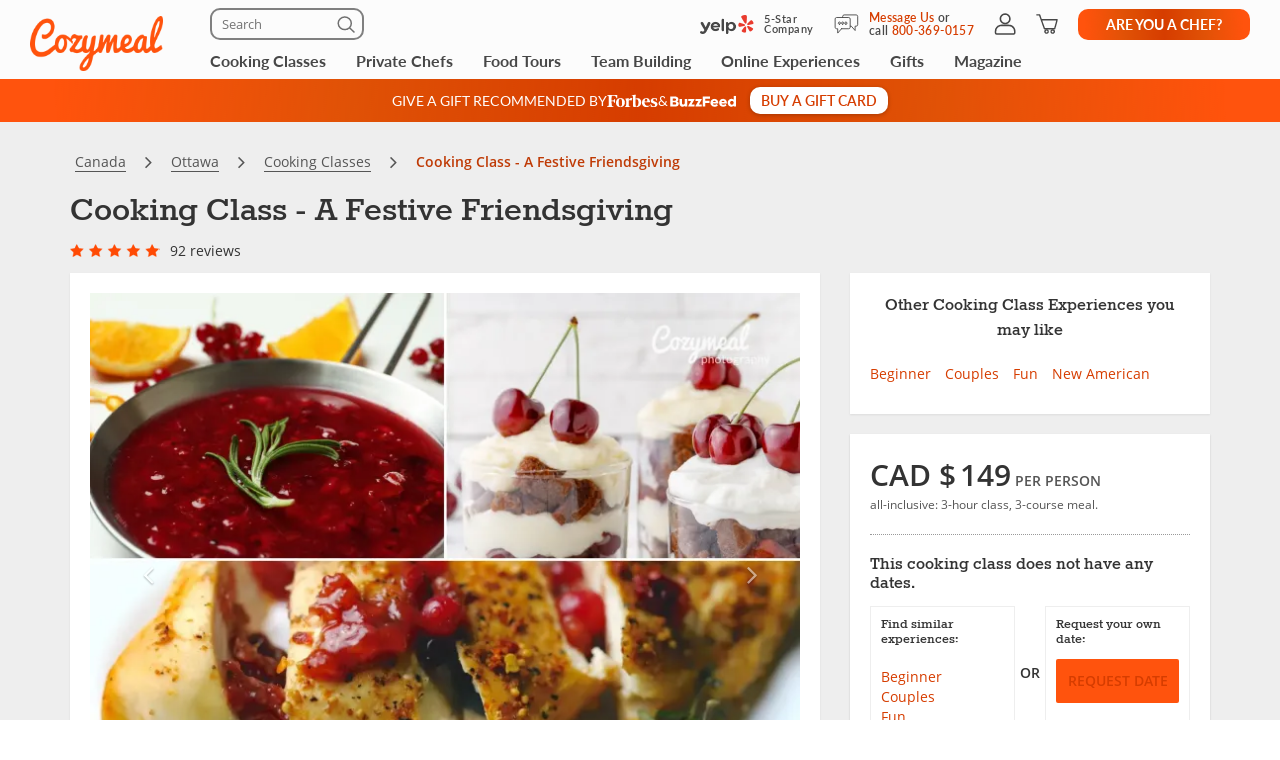

--- FILE ---
content_type: text/html; charset=UTF-8
request_url: https://www.cozymeal.com/canada/cooking-class/21499/a-festive-friendsgiving
body_size: 107829
content:
<!DOCTYPE html>
<html lang="en-ca">
    <head > <link rel="dns-prefetch" href="https://res.cloudinary.com"> <link href="https://res.cloudinary.com" rel="preconnect"> <link rel="preconnect" href="https://cdn-cookieyes.com"> <link rel="dns-prefetch" href="https://cdn-cookieyes.com"> <link rel="preconnect" href="https://log.cookieyes.com"> <link rel="dns-prefetch" href="https://log.cookieyes.com">  <link rel="preload" href="https://res.cloudinary.com/hz3gmuqw6/image/upload/c_fill,h_539,q_auto,w_718/f_auto,g_north_east,l_watermark_n_eas5nt,w_120,x_30,y_30/A-Festive-Friendsgiving-BA29E0A" as="image" crossorigin="crossorigin" media="(max-width: 770px)"> <link rel="preload" fetchpriority="high" href="https://res.cloudinary.com/hz3gmuqw6/image/upload/v1589379506/star-rating_md_qvu90c.png" as="image" crossorigin="crossorigin" media="(max-width: 770px)"> <link rel="preload" fetchpriority="high" href="https://res.cloudinary.com/hz3gmuqw6/image/upload/v1574938785/star-rating_o5flb3.png" as="image" crossorigin="crossorigin" media="(max-width: 770px)"> <link rel="preload" fetchpriority="high" href="https://res.cloudinary.com/hz3gmuqw6/raw/upload/v1570106753/fonts/fontawesome-webfont.woff2?v=4.7.0" as="font" type="font/woff2" crossorigin="anonymous"> <link rel="preload" fetchpriority="high" href="https://res.cloudinary.com/hz3gmuqw6/raw/upload/v1652871387/fonts/Lato-regular.woff2" as="font" type="font/woff" crossorigin="anonymous"> <link rel="preload" fetchpriority="high" href="https://res.cloudinary.com/hz3gmuqw6/raw/upload/v1687372265/Lato-bold_eoljag.woff2" as="font" type="font/woff" crossorigin="anonymous"> <link rel="preload" fetchpriority="high" href="https://res.cloudinary.com/hz3gmuqw6/raw/upload/v1600685661/fonts/rokkitt.woff2" as="font" type="font/woff" crossorigin="anonymous"> <link rel="preload" href="https://res.cloudinary.com/hz3gmuqw6/raw/upload/v1687372212/Lato-semibold_rvb1ai.woff2" as="font" type="font/woff2" crossorigin="anonymous">    <title>Cooking Class - A Festive Friendsgiving - Ottawa | Cozymeal</title>  <meta name="description" content="Prepare a holiday meal with your besties featuring a beautifully festive menu. Gather your closest friends this holiday season for a fun Friendsgiving..."> <meta charset="utf-8"> <meta name="viewport" content="width=device-width, initial-scale=1"> <meta http-equiv="X-UA-Compatible" content="IE=edge">  <meta name="robots" content="noodp, noydir">  <meta name="theme-color" content="#FCFCFC"> <meta name="msvalidate.01" content="4AA93513A4A1D71CDE1D67C3DB6F7A6C" /> <meta name="csrf-token" content="LEkeOaeDKmVI7ml3wZRxQXlgkBsVS8hxeBDT8YAj">  <meta name="google-site-verification" content="ThJILXv9McjKxq6nc1D21KlrgEoyvj2p2KTcDpweHFw" /> <meta name="google-site-verification" content="XHLndmrxFtKDvhiYMUxbjZaAIcOtuiIZE_8MriESN8U" />          
    <link rel="canonical" href="https://www.cozymeal.com/canada/cooking-class/21499/a-festive-friendsgiving" />
                
    <link rel="shortcut icon" href="https://res.cloudinary.com/hz3gmuqw6/image/upload/c_scale,w_16/v1600682097/favicon_nxrpud.ico" type="image/x-icon" />
    <link rel="apple-touch-icon" sizes="57x57" href="/assets/images/apple-icon-57x57px.png" />
    <link rel="apple-touch-icon" sizes="72x72" href="/assets/images/apple-icon-72x72px.png" />
    <link rel="apple-touch-icon" sizes="114x114" href="/assets/images/apple-icon-114x114px.png" />
    <link rel="apple-touch-icon" sizes="144x144" href="/assets/images/apple-icon-144x144px.png" />
    
    <link rel="stylesheet" href="/assets/css/style_.min.css?v=1769081067"/>

                <style>
            .sticky-navigation__empty-space {
                height: 46px;
                margin-bottom: 20px;
            }

            .sticky-navigation {
              top: 162px;
              margin: 0 -15px;
            }

            .sticky-navigation.fixed {
                position: fixed;
                left: 0;
                margin: 0;
                width: 100%;
                z-index: 10;
                box-shadow: 0 2px 8px rgba(0, 0, 0, .15);
            }

            .sticky-navigation.fixed .nav-section {
                margin: 0;
            }

            .nav-section {
                margin-bottom: 20px;
                padding: 15px;
                background-color: #FFFFFF;
            }

            .nav-section__list {
                width: 100%;
                display: flex;
                justify-content: space-between;
            }

            .nav-section__link {
                min-width: min-content;
                color: #707070;
                font: 400 12px/16px 'Lato';
                letter-spacing: 0.05em;
                text-transform: uppercase;
                padding: 1px 4px;
                background: transparent;
                border: none;
            }

            .nav-section__link:hover,
            .nav-section__link--state-active {
                color: #FF530D;
            }

            .order-gc-banner-section {
                aspect-ratio: 360 / 490;
                max-width: 360px;
                margin-left: auto;
                margin-right: auto;
            }

            @media (max-width: 766px) {
                .additional-masked {
                    #navbar-main {
                        .nav-search-form-wrapper {
                            max-height: 0;
                            padding-bottom: 0;
                        }
                    }
                }
            }

            @media (min-width: 768px) {
                .nav-section {
                    padding: 16px 24px;
                }

                .nav-section__link {
                    font: 500 16px/24px 'Lato';
                    letter-spacing: 0.08em;
                }
            }
            @media (max-width: 400px) {
                .nav-section__link {
                    font: 400 10px/12px 'Lato';
                    letter-spacing: 0.05em;
                }
            }
        </style>
     <style> .bf-label label { display:inline; } .meal-booking-form__gift-message { margin-top: 12px; font: 500 12px/16px 'Open Sans'; text-align: center; letter-spacing: 0.03em; color: #D63D00; } @media (min-width: 991px) { #booking-panel-small { z-index: 100 !important; } } @media (max-width: 992px) { .hide-991 { display: none; } .hide-991 + .col-md-6 { width: 100%; } } @media(max-width:768px) { .scrollUp { bottom: 122px !important; } #launcher { bottom: 70px !important; } #launcher.modal-opened { z-index: 99999899 !important; bottom: -10px !important; } #launcher.modal-opened + #webWidget { z-index: 99999899 !important; } .cky-btn-revisit-wrapper { bottom: 82px !important; } .meal-booking-form__gift-message { margin-top: 10px; } } .ribbon-hover:hover { cursor:pointer; } /** NEW TOOLTIP **/ #booking-panel .tooltip { z-index: 10; transition: none; } #booking-panel .tooltip.in { opacity: 1; } #booking-panel .tooltip .tooltip-arrow { z-index: 1; bottom: 1px; width: 9px; height: 9px; border: none; border-top: 1px solid #808080; border-left: 1px solid #808080; border-top-left-radius: 3px; background: #ffffff; transform: rotate(-135deg); } #booking-panel .tooltip .tooltip-inner { width: 230px; max-width: 230px; padding: 18px 20px; border: 1px solid #808080; border-radius: 10px; background-color: #ffffff; color: #606060; letter-spacing: 0.03em; font: 400 12px/16px 'Open Sans'; filter: drop-shadow(2px 2px 4px rgba(0, 0, 0, 0.25)); } </style>  <style> .article-page .new-share-icons .social-media-block-buttons .share-button { height: 30px; width: 34px; } .article-page .new-share-icons-sm .social-media-block-buttons .share-button { height: 20px; width: 20px; } .article-page .new-share-icons-md .social-media-block-buttons .share-button { height: 26px; width: 26px; } .article-page .new-share-icons .social-media-block-buttons .share-button::before { display: none; } .article-page .new-share-icons .social-media-block-buttons .meal-card-like { position: static; height: 30px; width: 34px; border-radius: 0; box-shadow: none; cursor: pointer; } .article-page .new-share-icons .social-media-block-buttons .meal-card-like.meal-card-like--selected { background: url('https://res.cloudinary.com/hz3gmuqw6/image/upload/v1704194464/pages/icons/favorite-selected.png') no-repeat center; background-size: contain; } .article-page .new-share-icons .social-media-block { gap: 8px; } .article-page .new-share-icons .social-media-block-header { letter-spacing: 0.02em; font-family: 'Lato' !important; font-weight: 500 !important; text-align: center; color: #D63D00 !important; } .article-page .new-share-icons-sm .social-media-block-header { margin: 0; } .article-page .new-share-icons .social-media-block-buttons { row-gap: 8px; } .article-page .new-share-icons .add-to-wishlist-block { padding-top: 8px; border-top: 1px solid #cccccc; } .article-page .new-share-icons-sm .add-to-wishlist-block { display: none; } @media (max-width: 767px) { .article-page .new-share-icons-sm .social-media-block-buttons { align-items: center; } .article-page .new-share-icons-sm .add-to-wishlist-block { display: block; padding: 0 0 0 8px; border: none; border-left: 1px solid #cccccc; height: 20px; } .article-page .new-share-icons-sm .social-media-block-buttons .meal-card-like { width: 20px; height: 20px; } .article-page .new-share-icons-sm .social-media-block { column-gap: 4px; } } </style>  <style> .protection-panel__info-icon .tooltip { width: 200px } .protection-block-item { position: relative; } .protection-panel__info-icon { position: absolute; top: -2px; right: 15px; } </style>     <link rel="stylesheet" href="https://cdn.jsdelivr.net/npm/@fancyapps/ui@4.0/dist/fancybox.css"/>
    <style>
        .fancybox__container {
            z-index: 10000;
        }
    </style>
 <style> #modal-meal-payment .cozy-tooltip + .tooltip { width: 250px; } #modal-meal-payment .cozy-tooltip + .tooltip .tooltip-inner { box-shadow: 2px 2px 4px rgba(0,0,0,.25); filter: none; } .subtotal-text { color: #606060; font-family: "Open Sans"; font-size: 18px; font-style: normal; font-weight: 400; line-height: 24px; /* 133.333% */ letter-spacing: 0.36px; } .single-line-meal-payment { margin: 16px 0 !important; } @media screen and (min-width: 768px) { #modal-meal-payment:before { display: inline-block; vertical-align: middle; content: " "; height: 100%; } } #modal-meal-payment .modal-dialog { display: inline-block; text-align: left; vertical-align: middle; } @media (min-width: 768px) { #modal-meal-payment .modal-body { padding: 0; } #modal-meal-payment .modal-header { padding: 20px 0 0 0; } } .meal-price-span-bottom-p { margin-bottom: 16px; } .meal-price-span-bottom-p { margin-top: 6px; margin-left: 16px; color: #707070; font-family: "Open Sans"; font-size: 14px; font-style: normal; font-weight: 400; line-height: 14px; /* 100% */ letter-spacing: 0.42px; } .modal-big-price { color: #474747; font-family: Lato; font-size: 30px; font-style: normal; font-weight: 500; line-height: 32px; } .modal-per-person { color: #474747; font-family: Lato; font-size: 14px; font-style: normal; font-weight: 400; line-height: 16px; letter-spacing: 0.7px; } .modal-price-description { margin-top: 8px; color: #707070; font-family: "Open Sans"; font-size: 12px; font-style: normal; font-weight: 400; line-height: normal; } .gag-title { text-align: center; font-size: 20px; font-weight: bold; color: #FF530D; margin: 10px auto 5px; } @media(max-width:767px) { .gag-text { width: 100%; max-width: 400px; margin: 0 auto 10px; } .gag-first { margin-bottom:15px; } } @media(min-width:768px) { .gag-first { border-right:1px solid #ccc; } .gag-text { height: 100px; display: flex; align-items: center; } } @media(min-width:992px) { .gag-text { height: 80px; } } @media(min-width:768px) { #modal-meal-payment { width: 416px !important; } } @media(max-width:767px) { #modal-meal-payment { width: auto !important; } } </style>  <style> .gag-title { text-align: center; font-size: 20px; font-weight: bold; color: #FF530D; margin: 10px auto 5px; } @media(max-width:767px) { .gag-text { width: 100%; max-width: 400px; margin: 0 auto 10px; } .gag-first { margin-bottom:15px; } } @media(min-width:768px) { .gag-first { border-right:1px solid #ccc; } .gag-text { height: 100px; display: flex; align-items: center; } } @media(min-width:992px) { .gag-text { height: 80px; } } </style>     <style>
        .dtrq-guests .selectize-dropdown-content {
            max-height: 280px;
        }
        .dtrq-guests .selectize-input {
            background-color: #eeeeee;
            border: none;
            border-bottom: 2px solid #eeeeee;
            border-radius: 0 0 0 0;
            box-shadow: none;
            color: #333333;
            height: 40px;
            padding: 5px 20px;
            width: 100%;
            display: block;
        }
        .dtrq-guests .selectize-input > * {
            font-size: 14px;
            line-height: 1.42857143 !important;
            padding-top: 4px !important;
            color: #333 !important;
        }
        .dtrq-guests .selectize-input input::placeholder {
            color: #333 !important;
        }
        .dtrq-guests .selectize-control.single .selectize-input:after {
            border-color: #333 transparent transparent transparent;
        }
        .dtrq-guests .selectize-control.single .selectize-input.dropdown-active:after {
            border-color: transparent transparent #333 transparent;
        }
    </style>
 <style> .article-page .new-share-icons .social-media-block-buttons .share-button { height: 30px; width: 34px; } .article-page .new-share-icons-sm .social-media-block-buttons .share-button { height: 20px; width: 20px; } .article-page .new-share-icons-md .social-media-block-buttons .share-button { height: 26px; width: 26px; } .article-page .new-share-icons .social-media-block-buttons .share-button::before { display: none; } .article-page .new-share-icons .social-media-block-buttons .meal-card-like { position: static; height: 30px; width: 34px; border-radius: 0; box-shadow: none; cursor: pointer; } .article-page .new-share-icons .social-media-block-buttons .meal-card-like.meal-card-like--selected { background: url('https://res.cloudinary.com/hz3gmuqw6/image/upload/v1704194464/pages/icons/favorite-selected.png') no-repeat center; background-size: contain; } .article-page .new-share-icons .social-media-block { gap: 8px; } .article-page .new-share-icons .social-media-block-header { letter-spacing: 0.02em; font-family: 'Lato' !important; font-weight: 500 !important; text-align: center; color: #D63D00 !important; } .article-page .new-share-icons-sm .social-media-block-header { margin: 0; } .article-page .new-share-icons .social-media-block-buttons { row-gap: 8px; } .article-page .new-share-icons .add-to-wishlist-block { padding-top: 8px; border-top: 1px solid #cccccc; } .article-page .new-share-icons-sm .add-to-wishlist-block { display: none; } @media (max-width: 767px) { .article-page .new-share-icons-sm .social-media-block-buttons { align-items: center; } .article-page .new-share-icons-sm .add-to-wishlist-block { display: block; padding: 0 0 0 8px; border: none; border-left: 1px solid #cccccc; height: 20px; } .article-page .new-share-icons-sm .social-media-block-buttons .meal-card-like { width: 20px; height: 20px; } .article-page .new-share-icons-sm .social-media-block { column-gap: 4px; } } </style> <style>
.travels-div {
    padding: 18px 0 0 0;
}

#login-button-loggedin:hover,
#login-button-loggedin:focus {
    color: #ffffff !important;
}

.proof-of-vaccine {
    display: flex;
    align-items: center;
    justify-content: center;
}

.proof-of-vaccine i {
    color: #FF530D;
    font-size: 22px;
    padding-right: 5px;
}

.carousel-inner{
    -ms-touch-action: auto!important;
    touch-action: auto!important;
}
.what-included {
    margin-top: 20px;
    display: flex;
    justify-content: center;
    column-gap: 60px;
}
.what-included__col-1,
.what-included__col-2 {
    text-align: left
}

.what-included__col-1 div:first-child,
.what-included__col-2 div:first-child {
    margin-bottom: 12px;
}

.dtl-value.description-type,
.dtl-name.description-type {
    position: relative;
}

.dtl-value.description-type {
    padding-right: 20px;
}

.description-type__info-icon {
    position: absolute;
    top: 1px;
    left: 67px;
}

.description-type__info-icon .tooltip {
    width: 180px;
}

.dtl-value .description-type__info-icon {
    top: 3px;
    right: 0;
    left: auto;
}

.ribbon.chef-label {
    padding-right: 22px;
}

.ribbon.chef-label span.rib-arrow {
    right: -35px;
}

.ribbon__info-icon {
    position: absolute;
    top: 7px;
    right: 5px;
}

.ribbon__info-icon .tooltip {
    width: 300px
}

.max-guest.dtl-value,
.max-chef-place.dtl-value,
.max-chef-travel.dtl-value {
    position: relative;
    padding-right: 17px;
}

.max-guest__info-icon,
.max-chef-place__info-icon,
.max-chef-travel__info-icon {
    position: absolute;
    top: 1.5px;
    right: 0px;
}

.max-guest__info-icon .tooltip,
.max-chef-place__info-icon .tooltip,
.max-chef-travel__info-icon .tooltip {
    width: 300px;
}

.hide-on-desktop {
    display: none !important;
}

.custom-panel-header + .panel-body {
    margin-top: 0 !important;
    padding-top: 0 !important;
    border-top: none !important;
}

p.ribbon.event-ribbon {
    top: 30px;
    left: 20px;
}

.breadcrumb li p {
    color: #bf3a05;
}

#related-meals-panel .list-unstyled a,
#booking-panel .list-unstyled a,
.more-reviews-new,
.noauth-date-request {
    color: #D63D00;
}

#tmp-booking-btn,
.btn.btn-block.book-now-btn {
    background-color: #D63D00;
}

#booking-panel .btn.btn-outline-primary {
    color: #D63D00;
    border-color: #D63D00;
}

.panel .panel-navbar a.active,
.panel .panel-navbar a:hover,
.panel .panel-navbar a:focus {
    color: #D63D00;
}

@media (min-width: 768px) {
    .mobile-grid-main-content {
        display: grid;
        grid-auto-rows: auto 1fr;
        grid-template-columns: 66.66666667% 33.33333333%;
        align-items: flex-start;
        grid-template-areas:
            "aside-block-1 aside-block-2"
            "aside-block-3 aside-block-2";
    }

    .meal-content-carousel {
        width: 100% !important;
        grid-area: aside-block-1;
    }

    .main-order-left-content {
        width: 100% !important;
        grid-area: aside-block-3;
    }

    .main-order-right-content {
        width: 100% !important;
        grid-area: aside-block-2;
    }
}

@media (max-width: 991px) {
    .ribbon__info-icon {
        right: 2px;
    }

    .max-guest.dtl-value,
    .max-chef-place.dtl-value,
    .max-chef-travel.dtl-value {
        padding-right: 20px;
    }

    .custom-panel-header {
        padding: 20px 20px 0;
    }

    .custom-panel-header + .panel-body {
        padding-top: 20px !important;
    }

    .panel#menu .custom-panel-header + .panel-body h3:first-child,
    .panel#menu .custom-panel-header + .panel-body h4:first-child {
        margin-top: 0 !important;
        padding-top: 0 !important;
    }

    .custom-panel-header__wrapper {
        padding-bottom: 20px;
        border-bottom: 1px solid #EEEEEE;
    }

    .custom-panel-header__text {
        color: #474747;
        font: 700 18px / 24px 'Rokkitt';
    }
}

@media(max-width:767px) {
    .hide-on-mobile {
        display: none !important;
    }
    .hide-on-desktop {
        display: block !important;
    }
    .main-order-left-content {
        order: 2;
    }
    .main-order-right-content {
        order: 1;
    }
    .right-side-grid-content {
        display: grid;
    }
    .order-about-section {
        order: 2;
    }
    .order-menu-section {
        order: 3;
    }
    .order-details-section {
        order: 4;
    }
    .order-chef-profile-section {
        order: 9;
    }
    .order-share-btn-section {
        order: 5;
    }
    .mobile-covid-section {
        order: 6;
    }
    .order-protection-section {
        order: 1;
    }
    .order-other-cc-section {
        order: 8;
    }
    .order-cancellation-section {
        order: 7;
    }
    .order-event-location-section {
        order: 10;
    }
    .order-gc-banner-section {
        order: 11;
    }

    #booking-panel-container.popup-form {
        height: auto !important;
        width: 100%;
        position: fixed;
        bottom: 0px;
        left: 0px;
        z-index: 16000003;
        margin-bottom: 0px;
        transition: bottom 1s linear;
        height: auto;
    }

    #booking-panel-container.popup-form #booking-panel {
        margin-bottom:0px;
    }

    p.ribbon.event-ribbon {
        top: 60px;
    }
    
    #booking-panel p.ribbon {
        padding-right:20px;
    }
}

#booking-panel-container .close-popup-form {
    display:none;
}

#booking-panel-container.popup-form .close-popup-form {
    display:block;
    color:#333;
    position: absolute;
    top: 10px;
    right: 10px;
    z-index: 100;
}

@media(max-width:768px) {
    .zopim {
        bottom: 85px !important;
    }
}

@media(max-width: 600px) {
    #booknow-fixed {
        transform: translateY(100%);
        transition: transform 400ms;
    }

    #booknow-fixed.shown {
        transform: translateY(0);
    }
}

@media(max-width:460px) {
    .custom-panel-header + .panel-body h4:first-child {
        padding-top: 0 !important;
        margin-top: 0 !important;
    }

    #menuMobile .panel-body:last-child {
        margin-top: 24px !important;
        padding-top: 24px !important;
        padding-bottom: 0 !important;
    }
}

@media(max-width:420px) {
    .carousel-inner .item.active{
        height: 259px;
    }

    .what-included {
        column-gap: 30px;
    }
}

@media(max-width:376px) {
    .carousel-inner .item.active{
        height: 229px;
    }
}

@media(max-width:360px) {
    .carousel-inner .item.active{
        height: 217px;
    }
}

@media(max-width: 340px) {
    .what-included {
        column-gap: 10px;
    }
}
@media (max-width: 400px) and (max-height: 700px) {
    #panel-booking-show .popup-form #booking-panel hr.small-devices,
    #panel-booking-show .popup-form #booking-panel .meal-booking-form__gift-message,
    #panel-booking-show .popup-form #booking-panel .charged-info-text
    {
        display: none;
    }
    #panel-booking-show .popup-form #booking-panel .panel-heading.small-devices{
        padding-bottom: 3px !important;
    }
    #panel-booking-show .popup-form #booking-panel select.form-control{
        margin-bottom: 5px;
    }
    #panel-booking-show .popup-form #booking-panel .mg-bottom-sm{
        margin-bottom: 10px !important;
    }
}
@media(min-width:768px) {
    .protection-block .tooltip {
        z-index: 100000;
    }
}

.dual-markets-title {
    margin: 10px 0;
    font-weight: bold;
}

.dual-markets-locations a {
    display:block;
    border-bottom: 1px solid #ccc;
    text-decoration: none;
    padding: 7px 15px;
    position: relative;
}

.dual-markets-locations a svg {
    vertical-align: -2px;
}

.dual-markets-locations a:after {
    position: absolute;
    right:0px;
    top:50%;
    margin-top: -10px;
    background: url('');
    content:"\f105";
    font-family: "FontAwesome";
}

.dual-markets-locations a:last-child {
    border-bottom: 0px;
}
</style>

    
    <script type="text/javascript">
        var js_config = {"ANALYTICS_ID":"UA-43945511-1","STRIPE_PUBLIC_KEY":"pk_live_cNEzuuCMko2FjVtxPXtC1WSA","ROOT_URL":"https:\/\/www.cozymeal.com","ROUTE_PREFIX":"","JS_AJAX_ERROR_URL":"https:\/\/www.cozymeal.com\/ajax\/error\/report","OPTIMIZE_ID":"GTM-T2LPQ5M","SHIPPING_FREE_THRESHOLD":50,"IS_AUTH":false,"IS_SIMULATED":false,"HOST_NAME":"","SERVICE_FEE":0,"SRV_TIME":"2026-01-22 08:05:19","GMAPS_LATITUDE":"45.2600700","GMAPS_LONGITUDE":"-75.9200900","DEFAULT_GMAPS_LATITUDE":"45.2600700","DEFAULT_GMAPS_LONGITUDE":"-75.9200900","MEAL_PRICE":149,"MAXGUESTS":8,"BOTH_MAXIMUMS":true,"MEAL_ID":21499,"BOOKING_TYPE":"booking","CURRENCY_RATE":1,"CURRENCY":"CAD $","MEAL_OTHERDATES":[],"MEAL_HOSTNAME":"Chef Burcu","MEAL_LOCATION_ID":2563,"MEAL_OTHER_PLACE":false,"MEALTYPE":1,"IS_ONLINE":false,"CATERING_TAX":13,"LOCATIONS":{"2563":{"address":"Ottawa","lat":"45.2600700","long":"-75.9200900"}},"SHOW_PRICE_WITH_FEE":false,"FOOD_TOURS_SHOW_PRICE_WITH_FEE":null};
        var gmaps_key = "AIzaSyA277EzUhyaaipmZy9__t3vscU6QWyxcJI";
        var current_country = "canada";
    </script>
     <meta property="fb:app_id" content="166713193528203" /> <meta property="og:site_name" content="Cozymeal"/> <meta property="og:title" content="Cooking Class - A Festive Friendsgiving | Cozymeal"/> <meta property="og:description" content="Prepare a holiday meal with your besties featuring a beautifully festive menu."/> <meta property="og:image" content="https://res.cloudinary.com/hz3gmuqw6/image/upload/c_fill,h_539,q_auto,w_718/f_auto,g_north_east,l_watermark_n_eas5nt,w_120,x_30,y_30/A-Festive-Friendsgiving-BA29E0A"/> <meta property="og:image:width" content="600"/> <meta property="og:image:height" content="314"/> <meta property="og:url" content="https://www.cozymeal.com/canada/cooking-class/21499/a-festive-friendsgiving"/> <meta property="og:type" content="website"/> <meta name="twitter:card" content="summary_large_image"> <meta name="twitter:site" content="@TheCozymeal"> <meta name="twitter:creator" content="@TheCozymeal"> <meta name="twitter:title" content="Cooking Class - A Festive Friendsgiving | Cozymeal"> <meta name="twitter:description" content="Prepare a holiday meal with your besties featuring a beautifully festive menu."> <meta name="twitter:image:src" content="https://res.cloudinary.com/hz3gmuqw6/image/upload/c_fill,h_539,q_auto,w_718/f_auto,g_north_east,l_watermark_n_eas5nt,w_120,x_30,y_30/A-Festive-Friendsgiving-BA29E0A"> <script>
window.dataLayer = window.dataLayer || []
dataLayer.push({
    'user_properties': {"landing_page_abc_test":"new"},
    'raptive': false
});


</script>
<!-- Google Tag Manager -->
<script>
window.addEventListener("load", (event) => {
    (function (w, d, s, l, i) {
        w[l] = w[l] || [];
        w[l].push({
            'gtm.start':
                new Date().getTime(), event: 'gtm.js'
        });
        var f = d.getElementsByTagName(s)[0],
            j = d.createElement(s), dl = l != 'dataLayer' ? '&l=' + l : '';
        j.async = true;
        j.src =
            'https://www.googletagmanager.com/gtm.js?id=' + i + dl;
        f.parentNode.insertBefore(j, f);
    })(window, document, 'script', 'dataLayer', 'GTM-TQXRS9TH');
});
function waitForRedditPixel(t){var i=0;var n=setInterval(function(){window.rdt?(clearInterval(n),t(window.rdt)):++i>=10&&(clearInterval(n),console.warn("Rd Pixel not found"))},250)}
</script>
<!-- End Google Tag Manager -->
    <style>
        .video-placeholder-normal {
          display: none !important;
        }
    </style>
</head>
           
<body  class=" body-custom-banner  ">
    
    <div class="hidden">
        ,facebook-icon-outlined,pinterest-icon-outlined,link-icon-outlined,x,heart-icon        <?xml version="1.0" encoding="UTF-8"?> <svg xmlns="http://www.w3.org/2000/svg" xmlns:xlink="http://www.w3.org/1999/xlink" width="0" height="0">                    <symbol id="x" viewBox="0 0 24 25" fill="none"> <path d="M22.3534 22.1692C22.333 22.1417 22.3119 22.1155 22.2903 22.0886C22.2722 22.0658 22.2535 22.043 22.236 22.0197L20.3691 19.532C19.2619 18.0564 18.1542 16.5807 17.0464 15.1057C16.1267 13.8811 15.2957 12.7751 14.4402 11.6475C14.3754 11.5622 14.3766 11.5611 14.4373 11.5027C14.5716 11.3736 14.6978 11.2341 14.8192 11.0986C14.8788 11.0326 14.9383 10.966 14.9991 10.9012C15.4306 10.4376 15.8622 9.97447 16.2943 9.51082C16.9226 8.83635 17.551 8.16247 18.1787 7.48742C18.6856 6.94259 19.1925 6.39717 19.6993 5.85176C20.3271 5.17613 20.9548 4.50049 21.5832 3.82544C21.6532 3.75069 21.8383 3.55098 21.7175 3.27944C21.6258 3.07856 21.4547 2.97754 21.2083 2.98046C20.8556 2.98513 20.4386 2.98863 20.0164 2.98046C19.7145 2.97345 19.4716 3.07856 19.2695 3.29871C18.8503 3.75537 18.4193 4.21669 18.0029 4.66225L17.6023 5.09145C17.3092 5.4062 17.0155 5.72037 16.7223 6.03454C16.4286 6.3487 16.1355 6.66287 15.8417 6.97762L15.454 7.3934C14.6978 8.20393 13.9158 9.04248 13.1497 9.86936C13.1409 9.87871 13.1345 9.88513 13.1287 9.89039C13.1234 9.88455 13.1164 9.87637 13.1082 9.86527C12.3993 8.92102 11.6892 7.97735 10.9786 7.03427C10.4904 6.38608 10.0028 5.73847 9.51517 5.09028L9.49473 5.06284C9.09472 4.53027 8.6807 3.98019 8.28595 3.43069C8.06346 3.11944 7.77674 2.97754 7.38607 2.97754C6.13349 2.98396 4.85989 2.98396 3.62775 2.98338C3.1892 2.98338 2.75065 2.98338 2.31268 2.98338C2.27823 2.98455 2.24494 2.98279 2.21166 2.98221C2.1375 2.98046 2.061 2.97871 1.98333 2.98513C1.81398 2.99798 1.66624 3.09316 1.58858 3.23857C1.51091 3.38397 1.51442 3.55857 1.59792 3.70573C1.63588 3.77288 1.68201 3.83186 1.72698 3.88909C1.74391 3.9107 1.76026 3.93172 1.77661 3.95333L1.99384 4.24472C3.95651 6.87952 5.91918 9.51432 7.88185 12.1485C8.31573 12.7307 8.77822 13.3509 9.2448 13.9699C9.26465 13.9962 9.27166 14.0108 9.27341 14.0166C9.27108 14.0201 9.2664 14.0254 9.25648 14.0335C9.22961 14.0563 9.21034 14.0808 9.19283 14.1024C9.18523 14.1118 9.17764 14.1217 9.16947 14.1305C7.93616 15.452 6.70285 16.7729 5.46895 18.0944L2.27064 21.5192C2.07618 21.7271 1.88172 21.935 1.68843 22.1447C1.57632 22.2661 1.52259 22.4115 1.53777 22.554C1.55179 22.6831 1.62245 22.7975 1.73632 22.8769C1.85778 22.9616 1.99092 22.9721 2.0937 22.9721H2.09428C2.20231 22.9721 2.31035 22.9715 2.41779 22.9704C2.68349 22.9686 2.95853 22.9663 3.22715 22.9762C3.24467 22.9768 3.26219 22.9774 3.27912 22.9774C3.61373 22.9774 3.8806 22.8571 4.11593 22.6013C4.91653 21.7312 5.7364 20.8518 6.52883 20.0015L7.17118 19.3125C7.99163 18.4307 8.81326 17.5501 9.63429 16.6689L10.5102 15.7293C10.5178 15.7217 10.5254 15.713 10.5324 15.7054C10.5383 15.7136 10.5447 15.7223 10.5511 15.7305L11.7651 17.3603C13.023 19.0485 14.3234 20.794 15.5982 22.5143C15.8347 22.8337 16.1284 22.9832 16.5232 22.9774C17.1504 22.9715 17.7886 22.9727 18.4059 22.9739C18.6576 22.9739 18.9092 22.975 19.1615 22.975L19.2783 22.971H19.8366C20.5396 22.971 21.2427 22.971 21.9458 22.971C22.1537 22.971 22.3184 22.8764 22.41 22.7047C22.4749 22.5832 22.5175 22.3923 22.3522 22.1704L22.3534 22.1692ZM18.7504 20.7706C18.7451 20.7706 18.7405 20.7706 18.7352 20.7706C18.5425 20.7718 18.3492 20.7718 18.1565 20.7724C17.8587 20.7724 17.5504 20.7724 17.2467 20.7776C17.1328 20.7794 17.0715 20.749 17.0015 20.6556C15.3442 18.4465 13.6974 16.2584 12.1044 14.1427L9.45035 10.618C8.06463 8.77795 6.6789 6.93791 5.29377 5.09729C5.48647 5.09554 5.67918 5.09554 5.87188 5.09612H6.08444C6.16444 5.09612 6.24619 5.09671 6.32678 5.09729C6.51131 5.09846 6.70168 5.09963 6.88971 5.0932C6.97964 5.0897 7.02694 5.11364 7.08417 5.18956C8.79807 7.48625 10.4729 9.72396 11.8854 11.6095C12.8256 12.865 13.7664 14.1205 14.7065 15.3755C16.0502 17.1688 17.3939 18.9621 18.7364 20.7554C18.7405 20.7607 18.7446 20.7659 18.7492 20.7712L18.7504 20.7706Z" fill="currentColor"/> </symbol>                                 <symbol id="nbc-logo" viewBox="0 0 58 16" fill="none"> <g clip-path="url(#clip0_5141_1997)"> <path d="M37.8981 1.53791H38.1284C39.8561 1.53791 41.5837 1.53791 43.3182 1.53791C44.1425 1.53644 44.9417 1.82093 45.5791 2.3427C46.2702 2.89801 46.6157 3.64416 46.7067 4.51104C46.8414 5.80791 46.3439 6.81966 45.2854 7.56927C45.2613 7.58537 45.2394 7.60492 45.2014 7.63597L45.3914 7.75094C46.1803 8.23037 46.8253 8.85464 47.119 9.74106C47.559 11.0701 47.415 12.3325 46.4856 13.4339C45.9949 14.0157 45.3338 14.333 44.6001 14.4963C44.5123 14.5112 44.4231 14.517 44.3341 14.5135L38.4313 14.5526H37.9038C37.8624 14.379 37.8509 1.81614 37.8981 1.53791ZM40.4711 12.4187C40.5252 12.4187 40.5678 12.4302 40.6105 12.4302C41.4167 12.4383 42.2137 12.4521 43.0153 12.4498C43.1706 12.4477 43.3238 12.414 43.4657 12.3509C43.7379 12.2367 43.9741 12.0511 44.1491 11.8136C44.3242 11.5761 44.4315 11.2958 44.4596 11.0023C44.5414 10.3596 44.3606 9.80085 43.8538 9.37086C43.6452 9.18837 43.3756 9.09073 43.0983 9.09724C42.3047 9.10529 41.51 9.09724 40.7153 9.09724H40.4711V12.4187ZM40.4642 6.82196C40.498 6.82904 40.5322 6.83402 40.5667 6.8369C41.3015 6.8369 42.0363 6.83691 42.77 6.81966C42.8881 6.81537 43.0031 6.78092 43.104 6.71962C44.2327 6.0206 44.1671 4.71569 43.3263 4.02817C43.1394 3.86736 42.8992 3.7817 42.6525 3.78787C41.9995 3.79707 41.3464 3.78787 40.6945 3.78787C40.622 3.78787 40.5494 3.79478 40.4642 3.79823V6.82196Z" fill="white"/> <path d="M25.2518 1.07916C26.6339 2.37948 27.9803 3.65794 29.3336 4.93526L33.4108 8.78679V1.55743H35.9735V14.7791C35.9735 14.7791 35.9677 14.7791 35.9608 14.7791C35.9539 14.7791 35.9435 14.7791 35.9401 14.7791L27.8432 7.00131C27.8336 7.00337 27.8242 7.00683 27.8156 7.01164C27.8098 7.01532 27.8057 7.0211 27.8041 7.02775C27.8007 7.04946 27.7983 7.07132 27.7972 7.09327C27.7972 7.11511 27.7972 7.13812 27.7972 7.15996V14.2882C27.7977 14.2954 27.7977 14.3027 27.7972 14.31C27.7957 14.3248 27.793 14.3394 27.7891 14.3537C27.7847 14.366 27.7793 14.3779 27.773 14.3893H25.2541C25.2115 14.2272 25.2023 1.41833 25.2518 1.07916Z" fill="white"/> <path d="M57.9996 11.9048V14.5296C57.6315 14.6673 57.2519 14.7719 56.8651 14.8423C56.0494 15.0118 55.2113 15.0464 54.3843 14.9446C53.4547 14.8163 52.5627 14.4938 51.7663 13.9984C50.1539 13.0165 49.1691 11.584 48.7349 9.76059C48.5238 8.92556 48.4657 8.05931 48.5633 7.20364C48.7055 5.99667 49.1947 4.85661 49.9719 3.92121C51.1041 2.55651 52.5392 1.69193 54.3036 1.42175C55.4604 1.24676 56.6419 1.3364 57.7589 1.68389C57.8084 1.69883 57.8568 1.71837 57.9052 1.73792C57.9328 1.74827 57.9582 1.7632 57.9973 1.78159V4.3443C57.9132 4.29831 57.851 4.26497 57.7888 4.22933C56.9905 3.75746 56.0639 3.54793 55.1398 3.63033C54.3439 3.70886 53.5878 4.01595 52.963 4.51445C52.0418 5.19896 51.4143 6.20612 51.2066 7.33354C51.0546 8.13834 51.172 8.9098 51.4289 9.67206C51.9598 11.2472 53.0759 12.1543 54.6791 12.5118C55.2139 12.6444 55.7701 12.6669 56.3138 12.578C56.8575 12.489 57.3775 12.2905 57.8418 11.9945C57.8845 11.9669 57.9282 11.9439 57.9996 11.9048Z" fill="white"/> <path d="M0.282989 12.6822L0.282997 12.6822L0.282431 12.6808C0.113887 12.2674 0.0800061 11.8116 0.185611 11.3779L0.186229 11.3752C0.296815 10.8736 0.54021 10.4108 0.89103 10.035C1.50648 9.3906 2.25983 9.25431 3.11804 9.45785C3.40503 9.5285 3.67759 9.64826 3.9236 9.81179L3.9236 9.8118L3.92425 9.81222C4.16359 9.9692 4.40307 10.1256 4.64243 10.282C5.36122 10.7516 6.07902 11.2205 6.78934 11.7013C7.71296 12.3282 8.63026 12.9636 9.54825 13.5994C9.86276 13.8173 10.1773 14.0352 10.4923 14.2528C9.89275 14.2527 9.29307 14.2517 8.69329 14.2507C6.66896 14.2473 4.6436 14.2439 2.61922 14.2735C2.17841 14.2799 1.67512 14.0917 1.23666 13.7901C0.798273 13.4885 0.441793 13.0854 0.282989 12.6822Z" fill="#FCB711" stroke="white" stroke-width="0.25"/> <path d="M19.6672 9.1228C17.631 10.466 15.5936 11.8076 13.5551 13.1478C14.6452 10.6004 15.7368 8.05367 16.8299 5.50771L16.8299 5.50772L16.831 5.50498C16.9582 5.18835 17.1609 4.9075 17.4215 4.68682C17.6822 4.46615 17.9929 4.31233 18.3267 4.23876L18.3267 4.23879L18.3296 4.2381C19.1972 4.02568 19.9482 4.24464 20.5621 4.8925L20.5621 4.89251L20.5637 4.89412C20.9823 5.32011 21.2555 5.86699 21.3446 6.45692C21.4097 6.92931 21.304 7.40943 21.0464 7.81104L21.0457 7.81209C20.8188 8.17361 20.5283 8.49113 20.188 8.7493L20.188 8.74929L20.1866 8.75043C20.0189 8.8816 19.8466 9.00493 19.6674 9.12267L19.6672 9.1228Z" fill="#0189D0" stroke="white" stroke-width="0.25"/> <path d="M10.2439 11.7426C10.2237 11.8594 10.2035 11.9762 10.1834 12.0931L7.03007 4.54447L7.0301 4.54445L7.029 4.54197C6.76313 3.94246 6.74187 3.26315 6.96974 2.64826L6.9702 2.64699C7.1449 2.15952 7.47946 1.7452 7.91967 1.47125C8.35988 1.1973 8.87994 1.07979 9.39546 1.13783L9.39545 1.13793L9.40046 1.13829C9.90959 1.17499 10.3914 1.38217 10.7677 1.72626C11.1441 2.07031 11.3931 2.53108 11.4744 3.03393C11.5511 3.51534 11.5435 4.0064 11.4519 4.48523L11.4519 4.48522L11.4514 4.48833L10.53 10.061L10.53 10.061C10.4373 10.6224 10.3406 11.1824 10.2439 11.7426Z" fill="#CC004C" stroke="white" stroke-width="0.25"/> <path d="M21.1988 14.3686L21.1985 14.2436C18.4828 14.2489 15.767 14.249 13.0513 14.2439C13.2226 14.125 13.3938 14.0061 13.565 13.8872C15.2916 12.6877 17.0162 11.4896 18.7945 10.3736C19.2191 10.1088 19.6526 9.86345 20.0895 9.6162C20.1238 9.5968 20.1581 9.57738 20.1925 9.55795C20.3323 9.4796 20.4791 9.41439 20.631 9.36311C20.9383 9.26387 21.2706 9.27399 21.5713 9.39181L21.5712 9.39191L21.5761 9.39359C22.0576 9.55976 22.5087 9.93121 22.8405 10.3968C23.1721 10.8623 23.3762 11.4104 23.3773 11.92C23.377 12.3829 23.2214 12.8325 22.9352 13.1969L22.9352 13.1969L22.9335 13.1991C22.607 13.6348 22.162 13.9677 21.6515 14.1584L21.651 14.1586C21.5061 14.2135 21.3526 14.2422 21.1976 14.2436L21.1988 14.3686ZM21.1988 14.3686C21.3685 14.3671 21.5365 14.3356 21.6952 14.2755L12.9062 14.3686C15.6704 14.374 18.4346 14.374 21.1988 14.3686Z" fill="#08B14A" stroke="white" stroke-width="0.25"/> <path d="M3.46377 8.72935L3.4638 8.72932L3.46118 8.72734C2.93539 8.32956 2.55648 7.76913 2.38364 7.13367C2.08195 5.96559 2.71694 4.79656 3.89399 4.37936L3.89401 4.37941L3.89741 4.37809C4.26197 4.23677 4.65805 4.19661 5.04364 4.26188C5.42922 4.32714 5.78987 4.49539 6.08734 4.74875L6.08734 4.74875L6.0882 4.74947C6.51313 5.10483 6.8378 5.56469 7.03018 6.08359L7.03013 6.08361L7.03153 6.08708C7.44616 7.11031 7.86079 8.13392 8.27542 9.15792L8.27544 9.15797C8.81366 10.4853 9.35262 11.8127 9.89231 13.14C8.00028 11.8579 6.10897 10.5755 4.2184 9.29269C3.9596 9.11707 3.71021 8.92616 3.46377 8.72935Z" fill="#F37021" stroke="white" stroke-width="0.25"/> <path d="M13.2727 3.95728L13.1527 4.00773C12.8411 4.13871 12.5656 4.34233 12.3491 4.60151L12.3411 4.61107L12.3407 4.61063C12.2961 4.65431 12.2637 4.70869 12.2464 4.76851C12.2292 4.82836 12.2278 4.89164 12.2422 4.95218L12.2443 4.96059L12.244 4.96064C12.3536 5.61595 12.4528 6.27339 12.5518 6.92969L13.2727 3.95728ZM13.2727 3.95728L13.2174 3.83941M13.2727 3.95728L13.2174 3.83941M13.2174 3.83941C13.1809 3.76144 13.1227 3.69559 13.0498 3.64965C12.9789 3.60491 12.8969 3.58083 12.8131 3.58009C12.6418 3.56415 12.4698 3.55801 12.2978 3.56169M13.2174 3.83941L13.7514 1.31295M13.7514 1.31295L13.7514 1.31295C12.9743 1.51122 12.4732 1.98982 12.2471 2.75026C12.1843 3.00512 12.1367 3.26346 12.1046 3.52395C12.1035 3.5404 12.1027 3.55686 12.1022 3.57334C12.1687 3.5672 12.2347 3.56177 12.2978 3.56169M13.7514 1.31295L13.7525 1.31266C14.1646 1.20346 14.5943 1.17637 15.0169 1.23295L15.0198 1.2333C15.3466 1.26925 15.6576 1.39285 15.9196 1.59098C16.1817 1.78911 16.385 2.05436 16.5082 2.35855L16.5081 2.35858L16.5098 2.36233C16.8515 3.13268 16.83 3.91978 16.5249 4.70126C16.1801 5.58237 15.8133 6.45697 15.4359 7.32755L15.4359 7.3276C14.9283 8.49991 14.4138 9.66968 13.8991 10.8396C13.7125 11.2639 13.5258 11.6883 13.3395 12.1127M13.7514 1.31295L13.3395 12.1127M12.2978 3.56169C12.2983 3.56169 12.2987 3.56169 12.2992 3.56169V3.68669M12.2978 3.56169C12.2974 3.5617 12.2969 3.56171 12.2965 3.56172L12.2992 3.68669M12.2992 3.68669C12.2362 3.68669 12.1733 3.69226 12.1047 3.69869L12.2992 3.68669ZM13.3395 12.1127C13.331 12.0637 13.3229 12.0147 13.3154 11.9654L13.3154 11.9654C13.0605 10.2868 12.806 8.60829 12.5518 6.92975L13.3395 12.1127Z" fill="#6460AA" stroke="white" stroke-width="0.25"/> </g> <defs> <clipPath> <rect width="58" height="16" fill="white"/> </clipPath> </defs> </symbol>   <symbol id="usa-today-logo" viewBox="0 0 89 16" fill="none"> <g clip-path="url(#clip0_5141_1985)"> <path fill-rule="evenodd" clip-rule="evenodd" d="M61.3649 4.90784C60.3874 3.83173 59.1069 3.4531 57.6997 3.40106C57.5536 3.42232 57.4069 3.44029 57.2602 3.45825C56.9334 3.49828 56.6066 3.5383 56.2861 3.61473C55.3897 3.82576 54.5769 4.30997 53.9552 5.00339C53.3335 5.69681 52.932 6.56681 52.8039 7.49849C52.516 9.46583 53.3635 11.3679 54.9926 12.3443C56.1389 13.0307 57.3902 13.1769 58.6815 12.9632C60.5184 12.6576 61.8152 11.6369 62.4105 9.81456C63.0058 7.99225 62.6476 6.32052 61.3649 4.90784ZM57.0503 5.81567C58.3752 5.47468 60.0086 6.15666 60.0151 8.25132C60.0183 9.5411 59.3288 10.4855 58.2323 10.687C56.6032 11.0014 55.2156 9.93302 55.4126 7.91918C55.5241 6.7855 56.1172 6.05813 57.0503 5.81567ZM63.6315 3.64684V12.8492C63.6561 12.8511 63.6793 12.8532 63.7014 12.8553C63.7435 12.8592 63.7818 12.8628 63.8188 12.8636C64.1218 12.8636 64.4249 12.8645 64.7281 12.8654C65.5273 12.8678 66.3267 12.8703 67.1256 12.8558C67.5496 12.8487 67.972 12.802 68.3877 12.7163C69.7721 12.4274 70.8805 11.7288 71.5213 10.3914C71.9338 9.53225 72.0236 8.61113 71.9392 7.6723C71.8179 6.32383 71.2789 5.20676 70.1369 4.45282C69.3714 3.95297 68.4861 3.67833 67.578 3.65901C66.6598 3.6288 65.7405 3.62771 64.8213 3.62663C64.4607 3.6262 64.1002 3.62578 63.7397 3.62359C63.703 3.62768 63.6667 3.63546 63.6315 3.64684ZM66.2131 10.7279V5.74592C66.8463 5.73706 67.4536 5.73706 68.0327 5.96956C68.3266 6.08292 68.5882 6.26959 68.7937 6.51263C68.9992 6.75566 69.142 7.04736 69.2093 7.36121C69.3587 7.9516 69.3554 8.5716 69.1995 9.16027C69.0004 9.912 68.5154 10.3847 67.7826 10.5995C67.2717 10.749 66.7543 10.7423 66.2131 10.7279ZM18.7894 3.65127H21.3613V3.95904V3.95916C21.3613 5.64415 21.3613 7.32914 21.3711 9.01412C21.3758 9.32039 21.4172 9.62491 21.4944 9.92085C21.5355 10.1199 21.6357 10.3011 21.7811 10.4398C21.9266 10.5784 22.1104 10.6679 22.3074 10.6958C22.6023 10.7478 22.9036 10.7501 23.1993 10.7025C23.7773 10.5918 24.0793 10.1722 24.1453 9.44368C24.1735 9.13923 24.18 8.83035 24.1811 8.52368V3.94023V3.65127H26.7443C26.7443 3.69767 26.7479 3.74233 26.7515 3.786L26.7515 3.78601V3.78602V3.78602V3.78603V3.78603V3.78604C26.755 3.82779 26.7583 3.86864 26.7583 3.90922C26.7583 4.40252 26.759 4.8959 26.7596 5.38931C26.7613 6.74632 26.763 8.1036 26.7518 9.46029C26.7527 9.86133 26.7058 10.261 26.6122 10.6504C26.321 11.7974 25.5601 12.4971 24.4679 12.8171C23.321 13.1646 22.0991 13.1569 20.9565 12.7949C19.5493 12.3521 18.7916 11.2372 18.7808 9.62303C18.7736 8.33735 18.776 7.05117 18.7784 5.76482C18.7796 5.12159 18.7808 4.47832 18.7808 3.83504C18.78 3.80045 18.7824 3.76373 18.7854 3.71783C18.7867 3.69762 18.7881 3.67564 18.7894 3.65127ZM79.0714 12.8625H81.1702C81.1643 12.8399 81.1592 12.8191 81.1543 12.7995L81.1542 12.7991C81.1413 12.7469 81.1307 12.7042 81.115 12.6632C80.0369 9.70793 78.962 6.75118 77.8904 3.79298C77.8792 3.73614 77.8465 3.6861 77.7996 3.6536C77.7526 3.6211 77.6951 3.60873 77.6393 3.61916C76.8459 3.62913 76.0514 3.63688 75.2579 3.61916C75.036 3.61363 74.9538 3.69887 74.8834 3.89373C73.8262 6.80765 72.7683 9.72084 71.7097 12.6333C71.6932 12.6784 71.6788 12.7244 71.663 12.7751C71.654 12.804 71.6445 12.8343 71.6339 12.8669L72.1066 12.8671H72.1067H72.1068H72.1069H72.107C72.7837 12.8676 73.4469 12.8681 74.1095 12.8591C74.149 12.8496 74.1857 12.8307 74.2167 12.804C74.2477 12.7772 74.2722 12.7434 74.2881 12.7052C74.3996 12.3875 74.5013 12.0653 74.5879 11.7387C74.5918 11.7065 74.6021 11.6754 74.6182 11.6474C74.6343 11.6194 74.6559 11.5951 74.6816 11.576C74.7073 11.5569 74.7365 11.5434 74.7675 11.5364C74.7985 11.5293 74.8306 11.5289 74.8618 11.535H77.2669C77.339 11.5353 77.4167 11.5304 77.495 11.5255L77.495 11.5255C77.7083 11.512 77.9266 11.4983 78.0517 11.5882C78.1739 11.6759 78.222 11.8801 78.2696 12.0816C78.2886 12.1622 78.3075 12.2423 78.331 12.3144L78.333 12.3207C78.4211 12.5927 78.465 12.7282 78.5581 12.7956C78.6504 12.8625 78.7911 12.8625 79.0714 12.8625ZM75.9586 7.32899L76.3837 5.87214C76.4281 6.03549 76.4723 6.20106 76.5171 6.36825L76.5177 6.37064L76.518 6.37183L76.5182 6.37249L76.5185 6.37361L76.5187 6.37436C76.6283 6.78428 76.7406 7.20394 76.8632 7.62471C76.9832 8.03672 77.1126 8.44553 77.2438 8.86L77.2438 8.86003L77.2438 8.86026C77.3019 9.04377 77.3604 9.2284 77.4185 9.4149H75.3499C75.5494 8.73229 75.7477 8.05219 75.944 7.37914L75.956 7.33795L75.9586 7.32899ZM44.1434 12.8713H42.9289C42.7929 12.8713 42.6568 12.8704 42.5206 12.8696C42.2482 12.8679 41.9756 12.8661 41.7035 12.8713C41.5423 12.8713 41.4557 12.8359 41.4102 12.6632C41.3225 12.3366 41.2164 12.0155 41.0985 11.7C41.0787 11.6598 41.05 11.6249 41.0147 11.5982C40.9793 11.5715 40.9383 11.5536 40.895 11.5461C40.3939 11.5418 39.893 11.5417 39.3922 11.5415H39.3919C38.8596 11.5414 38.3274 11.5413 37.7949 11.5361C37.6552 11.5361 37.6087 11.597 37.5784 11.7155C37.482 12.0476 37.3835 12.3797 37.271 12.7052C37.2556 12.7433 37.2317 12.7771 37.2013 12.804C37.1708 12.831 37.1346 12.8502 37.0956 12.8602C36.4324 12.8692 35.7692 12.8687 35.0858 12.8682L34.606 12.868L34.6703 12.6859C34.7333 12.5072 34.793 12.338 34.8539 12.1694C35.8598 9.40382 36.8647 6.63604 37.8685 3.86604C37.9302 3.69666 38.0016 3.62249 38.1932 3.62581C38.9953 3.6402 39.7974 3.63467 40.5984 3.62581C40.6578 3.61521 40.719 3.62789 40.7698 3.66132C40.8205 3.69476 40.8571 3.74651 40.8722 3.80627C41.946 6.78071 43.023 9.74925 44.1033 12.7119C44.1134 12.7408 44.1202 12.7707 44.1287 12.8085C44.133 12.8272 44.1376 12.8479 44.1434 12.8713ZM39.3503 5.91864C39.1871 6.48068 39.0179 7.06091 38.8455 7.65187L38.8448 7.65433L38.8441 7.65678L38.8436 7.65848C38.6736 8.2411 38.5007 8.83412 38.3274 9.4304H40.3721C40.136 8.61768 39.9017 7.813 39.6747 7.03326L39.6745 7.03227L39.6659 7.00292L39.6635 6.99471L39.3503 5.91864ZM28.6991 9.98395L27.4598 11.7332C27.6205 11.8852 27.7889 12.0286 27.9642 12.1628C28.5732 12.5834 29.2623 12.8677 29.9862 12.9973C30.7101 13.1268 31.4526 13.0986 32.1651 12.9145C33.3287 12.6299 34.1113 11.9015 34.3895 10.6759C34.6958 9.323 34.2012 8.19817 32.9932 7.57598C32.7105 7.42991 32.4114 7.31978 32.1107 7.20907L32.1107 7.20906C31.9761 7.1595 31.8411 7.10982 31.7072 7.05675C31.6109 7.01849 31.5136 6.98209 31.4164 6.94568C31.1956 6.86306 30.9748 6.78041 30.7644 6.67589C30.6503 6.62365 30.5564 6.53402 30.4976 6.42116C30.4388 6.30829 30.4184 6.17862 30.4397 6.05259C30.4743 5.76142 30.6594 5.60974 30.9171 5.53999C31.2856 5.44706 31.6717 5.45701 32.0352 5.56878C32.4699 5.69298 32.8632 5.93603 33.1728 6.2718C33.5679 5.67506 33.9479 5.10379 34.356 4.49045C34.0823 4.29501 33.799 4.11394 33.5073 3.94797C32.6262 3.49405 31.6834 3.3922 30.7146 3.49405C29.964 3.55499 29.2537 3.86613 28.6926 4.37974C27.6416 5.35622 27.4121 7.57044 29.1256 8.53253C29.4229 8.69212 29.7415 8.81662 30.0584 8.94045C30.1811 8.98843 30.3036 9.03631 30.4245 9.08608C30.5591 9.1422 30.6959 9.19316 30.8325 9.24408C31.0652 9.33078 31.2975 9.41733 31.5178 9.52893C31.6628 9.59868 31.7802 9.71681 31.8508 9.86389C31.9215 10.011 31.9411 10.1783 31.9064 10.3382C31.8854 10.5005 31.8131 10.6512 31.7005 10.7675C31.5879 10.8839 31.4413 10.9594 31.2829 10.9826C30.5317 11.1475 29.8649 10.9283 29.2609 10.4766C29.1275 10.3766 29.0038 10.2625 28.8772 10.1458L28.8772 10.1458C28.8188 10.092 28.7599 10.0377 28.6991 9.98395ZM85.5194 12.8514H82.796V12.6012C82.796 12.369 82.7964 12.1368 82.7967 11.9046V11.9045V11.9028C82.7977 11.2064 82.7987 10.5096 82.7906 9.81345C82.7873 9.65131 82.7453 9.49247 82.6683 9.35069C81.64 7.52174 80.6063 5.69574 79.5671 3.87269C79.5402 3.82478 79.5145 3.77631 79.484 3.71897L79.4838 3.7186L79.4437 3.64351C79.5057 3.63282 79.5682 3.62544 79.631 3.62138H82.06C82.1093 3.62289 82.1576 3.63536 82.2018 3.65792C82.2459 3.68048 82.2847 3.71258 82.3154 3.75201C82.8274 4.70302 83.3362 5.65625 83.8308 6.62054C83.9753 6.94354 84.1036 7.2739 84.2151 7.61031C84.24 7.5113 84.271 7.41404 84.3082 7.31914C84.3604 7.20516 84.4124 7.09119 84.4643 6.97728L84.4684 6.96837L84.4684 6.96827C84.7179 6.42135 84.9666 5.87615 85.2315 5.34073C85.4924 4.81485 85.7803 4.30225 86.0682 3.79077C86.0942 3.74945 86.1283 3.71413 86.1684 3.68706C86.2085 3.65999 86.2536 3.64176 86.3009 3.63355C86.9749 3.6234 87.6497 3.62478 88.3245 3.62617L88.7289 3.6269C88.771 3.63242 88.8127 3.64168 88.8533 3.65458C88.8416 3.68064 88.8306 3.70578 88.8198 3.73016C88.785 3.80935 88.7537 3.88051 88.7148 3.94908C87.6886 5.76179 86.6628 7.57413 85.6374 9.38611C85.5679 9.51463 85.5307 9.65883 85.5292 9.80571C85.5217 10.5096 85.5225 11.2136 85.5233 11.9195V11.92L85.5233 11.9393C85.5235 12.1505 85.5238 12.3619 85.5238 12.5735L85.5194 12.8514ZM45.531 5.76364H47.7576V12.8458H50.3305V5.75368H52.5376V3.63355H45.531V5.76364Z" fill="white"/> <path d="M16.0217 8C16.0217 12.3492 12.4959 15.875 8.14667 15.875C3.79743 15.875 0.271667 12.3492 0.271667 8C0.271667 3.65076 3.79743 0.125 8.14667 0.125C12.4959 0.125 16.0217 3.65076 16.0217 8Z" fill="#329FEB" stroke="white" stroke-width="0.25"/> </g> <defs> <clipPath> <rect width="89" height="16" fill="white"/> </clipPath> </defs> </symbol>                   <symbol id="search" viewBox="0 0 16 16" fill="none"> <path d="M1.99658 7.26172C1.99658 6.55078 2.12988 5.88428 2.39648 5.26221C2.66732 4.6359 3.03971 4.08577 3.51367 3.61182C3.98763 3.13363 4.53564 2.76123 5.15771 2.49463C5.78402 2.22803 6.45264 2.09473 7.16357 2.09473C7.87874 2.09473 8.54736 2.22803 9.16943 2.49463C9.79574 2.76123 10.3459 3.13363 10.8198 3.61182C11.2938 4.08577 11.6641 4.6359 11.9307 5.26221C12.2015 5.88428 12.3369 6.55078 12.3369 7.26172C12.3369 7.82031 12.2502 8.3514 12.0767 8.85498C11.9074 9.35856 11.6725 9.81771 11.3721 10.2324L14.2666 13.1396C14.3555 13.2243 14.4211 13.3237 14.4634 13.438C14.5099 13.5522 14.5332 13.6729 14.5332 13.7998C14.5332 13.9775 14.493 14.1383 14.4126 14.2822C14.3322 14.4261 14.2222 14.5382 14.0825 14.6187C13.9429 14.7033 13.7821 14.7456 13.6001 14.7456C13.4731 14.7456 13.3504 14.7223 13.2319 14.6758C13.1177 14.6335 13.014 14.5658 12.9209 14.4727L10.0073 11.5591C9.60107 11.8299 9.15674 12.0436 8.67432 12.2002C8.19613 12.3525 7.69255 12.4287 7.16357 12.4287C6.45264 12.4287 5.78402 12.2954 5.15771 12.0288C4.53564 11.7622 3.98763 11.3919 3.51367 10.918C3.03971 10.444 2.66732 9.896 2.39648 9.27393C2.12988 8.64762 1.99658 7.97689 1.99658 7.26172ZM3.34863 7.26172C3.34863 7.79069 3.44596 8.28581 3.64062 8.74707C3.83952 9.20833 4.11458 9.61458 4.46582 9.96582C4.81706 10.3128 5.22331 10.5858 5.68457 10.7847C6.14583 10.9836 6.63883 11.083 7.16357 11.083C7.69255 11.083 8.18766 10.9836 8.64893 10.7847C9.11019 10.5858 9.51432 10.3128 9.86133 9.96582C10.2126 9.61458 10.4876 9.20833 10.6865 8.74707C10.8854 8.28581 10.9849 7.79069 10.9849 7.26172C10.9849 6.73698 10.8854 6.24398 10.6865 5.78271C10.4876 5.32145 10.2126 4.9152 9.86133 4.56396C9.51432 4.21273 9.11019 3.93978 8.64893 3.74512C8.18766 3.54622 7.69255 3.44678 7.16357 3.44678C6.63883 3.44678 6.14583 3.54622 5.68457 3.74512C5.22331 3.93978 4.81706 4.21273 4.46582 4.56396C4.11458 4.9152 3.83952 5.32145 3.64062 5.78271C3.44596 6.24398 3.34863 6.73698 3.34863 7.26172Z" fill="currentColor"/> </symbol>   <symbol id="search-new" fill='none' xmlns='http://www.w3.org/2000/svg'> <path d='M7.765 13.615c3.606 0 6.53-2.824 6.53-6.308C14.294 3.824 11.37 1 7.764 1c-3.606 0-6.53 2.824-6.53 6.307 0 3.484 2.924 6.308 6.53 6.308zM12.448 11.699l4.549 4.3' stroke='currentColor' stroke-width='1.5' stroke-linecap='round' stroke-linejoin='round'/> </symbol>   <symbol id="user-profile" fill='none' xmlns='http://www.w3.org/2000/svg'> <path d='M10.12 20H2.016c-.617 0-1.013-.39-1.015-1v-1.732a5.415 5.415 0 011.222-3.41 5.491 5.491 0 014.245-2.016c2.453 0 4.908-.026 7.362.01 2.055.03 3.616.975 4.678 2.716.44.734.688 1.568.72 2.423.034.691.02 1.384.014 2.076 0 .555-.42.93-.998.932H14.19L10.12 20zM10.12 10.057c-1.21 0-2.37-.476-3.226-1.325a4.51 4.51 0 01-1.339-3.2 4.522 4.522 0 011.34-3.201A4.594 4.594 0 0110.12 1c1.21.003 2.37.481 3.225 1.33.856.85 1.338 2 1.34 3.2a4.494 4.494 0 01-1.337 3.202 4.565 4.565 0 01-3.227 1.325z' stroke='currentColor' stroke-width='1.5' stroke-miterlimit='10'/> </symbol>   <symbol id="cart" fill='none' xmlns='http://www.w3.org/2000/svg'> <path d='M18.203 21a1.769 1.769 0 01-1.75-1.803 1.764 1.764 0 011.829-1.72 1.77 1.77 0 011.708 1.78A1.767 1.767 0 0118.203 21v0zM11.524 20.979a1.775 1.775 0 01-1.772-1.77 1.766 1.766 0 011.772-1.765 1.77 1.77 0 011.765 1.761 1.773 1.773 0 01-1.765 1.774v0zM1 1h2.878c.301.959 4.812 13.682 5.363 15.179h11.098c.508-1.695 2.508-9.156 2.62-9.832H5.815' stroke='currentColor' stroke-width='1.5' stroke-linecap='round' stroke-linejoin='round'/> </symbol>        <symbol id="and-icon" viewBox="0 0 6 7" fill="none"> <path d="M2.16479 0.938232C2.45386 0.938232 2.70386 0.987712 2.91479 1.08667C3.12834 1.18302 3.2937 1.32365 3.41089 1.50854C3.53068 1.69084 3.59058 1.91089 3.59058 2.1687C3.59058 2.51506 3.4799 2.80802 3.25854 3.04761C3.03979 3.28459 2.76375 3.49943 2.43042 3.69214L3.89526 5.11401C4.03068 4.94474 4.14136 4.75334 4.22729 4.53979C4.31584 4.32365 4.39136 4.09318 4.45386 3.84839H5.25464C5.17131 4.18172 5.06063 4.49943 4.92261 4.80151C4.78719 5.1036 4.61532 5.37313 4.40698 5.61011L5.55933 6.73901H4.53198L3.88745 6.11011C3.72599 6.25073 3.55151 6.37443 3.36401 6.4812C3.17651 6.58797 2.96948 6.67131 2.74292 6.7312C2.51896 6.78849 2.26766 6.81714 1.98901 6.81714C1.6062 6.81714 1.27547 6.75594 0.996826 6.63354C0.71818 6.50854 0.503337 6.32886 0.352295 6.09448C0.201253 5.86011 0.125732 5.57625 0.125732 5.24292C0.125732 4.96688 0.17391 4.7312 0.270264 4.53589C0.366618 4.33797 0.504639 4.16349 0.684326 4.01245C0.864014 3.85881 1.07886 3.71167 1.32886 3.57104C1.20386 3.43042 1.08927 3.2911 0.985107 3.15308C0.883545 3.01245 0.802816 2.86532 0.74292 2.71167C0.683024 2.55542 0.653076 2.38485 0.653076 2.19995C0.653076 1.93693 0.715576 1.71167 0.840576 1.52417C0.965576 1.33667 1.14006 1.19214 1.36401 1.09058C1.59058 0.989014 1.8575 0.938232 2.16479 0.938232ZM1.79761 4.05933C1.62052 4.1661 1.46818 4.27287 1.34058 4.37964C1.21297 4.48381 1.11532 4.60099 1.04761 4.7312C0.982503 4.86141 0.949951 5.01636 0.949951 5.19604C0.949951 5.4825 1.04761 5.71167 1.24292 5.88354C1.44084 6.05282 1.70125 6.13745 2.02417 6.13745C2.33146 6.13745 2.59709 6.08797 2.82104 5.98901C3.045 5.89006 3.23771 5.76896 3.39917 5.62573L1.79761 4.05933ZM2.14526 1.57104C1.93433 1.57104 1.75854 1.62573 1.61792 1.73511C1.47729 1.84448 1.40698 2.00594 1.40698 2.21948C1.40698 2.39917 1.45516 2.56714 1.55151 2.72339C1.65047 2.87964 1.78719 3.05021 1.96167 3.23511C2.26375 3.06844 2.48381 2.90698 2.62183 2.75073C2.76245 2.59448 2.83276 2.41089 2.83276 2.19995C2.83276 2.00724 2.76766 1.8549 2.63745 1.74292C2.50985 1.62834 2.34578 1.57104 2.14526 1.57104Z" fill="currentColor"/> </symbol>                   <symbol id="cart-icon" viewBox="0 0 24 22" fill="none"> <path d="M18.2034 20.9999C17.9696 20.9975 17.7386 20.9489 17.5238 20.8567C17.3089 20.7646 17.1145 20.6308 16.9517 20.4631C16.7889 20.2954 16.661 20.0971 16.5754 19.8797C16.4898 19.6623 16.4482 19.43 16.453 19.1964C16.4588 18.9632 16.5109 18.7333 16.6062 18.5203C16.7015 18.3072 16.8381 18.1152 17.0082 17.9553C17.1783 17.7954 17.3784 17.6708 17.597 17.5887C17.8156 17.5067 18.0483 17.4687 18.2816 17.4772C18.7422 17.4928 19.1785 17.6876 19.4976 18.0199C19.8167 18.3523 19.9934 18.796 19.9899 19.2565C19.9836 19.7242 19.792 20.1703 19.4571 20.4971C19.1223 20.8239 18.6714 21.0047 18.2034 20.9999V20.9999Z" stroke="currentColor" stroke-width="1.5" stroke-linecap="round" stroke-linejoin="round"/> <path d="M11.5234 20.9788C11.0539 20.978 10.6037 20.7912 10.2717 20.4594C9.93963 20.1276 9.75275 19.6777 9.75195 19.2084C9.75235 18.9763 9.79848 18.7466 9.88772 18.5323C9.97696 18.3181 10.1075 18.1235 10.272 17.9596C10.4365 17.7958 10.6317 17.666 10.8464 17.5775C11.0611 17.489 11.2912 17.4437 11.5234 17.4441C11.9909 17.4449 12.439 17.6306 12.7699 17.9607C13.1007 18.2908 13.2873 18.7383 13.2889 19.2054C13.2889 19.6742 13.1032 20.1239 12.7723 20.4562C12.4415 20.7885 11.9925 20.9764 11.5234 20.9788V20.9788Z" stroke="currentColor" stroke-width="1.5" stroke-linecap="round" stroke-linejoin="round"/> <path d="M1 1H3.87826C4.17902 1.95882 8.6904 14.6819 9.24079 16.1787H20.3388C20.8471 14.4835 22.8472 7.02342 22.9585 6.34714H5.81517" stroke="currentColor" stroke-width="1.5" stroke-linecap="round" stroke-linejoin="round"/> </symbol>   <symbol id="envelope-icon" viewBox="0 0 22 18" fill="none"> <path fill-rule="evenodd" clip-rule="evenodd" d="M0 2.01257C0 0.902652 0.900598 0 2.00799 0H19.992C21.0994 0 22 0.902652 22 2.01257V15.9874C22 17.0973 21.0994 18 19.992 18H2.00799C0.900598 18 0 17.0973 0 15.9874V2.01257ZM2.00799 1.63173C1.79935 1.63173 1.62802 1.80345 1.62802 2.01257V2.31983L11.021 8.95208L20.372 2.32003V2.01257C20.372 1.80345 20.2007 1.63173 19.992 1.63173H2.00799ZM1.62802 4.3142V15.9874C1.62802 16.1965 1.79935 16.3683 2.00799 16.3683H19.992C20.2007 16.3683 20.372 16.1965 20.372 15.9874V4.32017L11.4914 10.6157C11.1586 10.8265 10.8949 10.8218 10.5529 10.6171L1.62802 4.3142Z" fill="currentColor"/> </symbol>   <symbol id="heart-icon" viewBox="0 0 19 18" fill="none"> <path fill-rule="evenodd" clip-rule="evenodd" d="M16.6076 3.07402C15.2566 1.18532 12.1272 0.72035 10.0812 3.55189C9.94309 3.7431 9.72836 3.85535 9.50055 3.85547C9.27274 3.85558 9.05791 3.74353 8.91958 3.55245C6.8696 0.720754 3.74376 1.18937 2.39239 3.07464C1.66651 4.08732 1.40975 5.0992 1.47004 6.03223C1.53085 6.97358 1.91876 7.89404 2.57695 8.69928C3.08014 9.31133 4.88909 11.2108 6.62708 13.0358L6.62942 13.0383C7.49014 13.9421 8.32471 14.8187 8.9508 15.4878C9.15651 15.7077 9.34134 15.9069 9.49813 16.0784C9.65488 15.907 9.83966 15.708 10.0453 15.4884C10.6714 14.8196 11.5059 13.9435 12.3666 13.04C14.1063 11.2139 15.9166 9.31288 16.4187 8.69969L16.4191 8.6992C17.0798 7.89355 17.4686 6.97412 17.5299 6.03362C17.5906 5.10165 17.334 4.08962 16.6076 3.07402ZM9.49977 1.90585C12.1389 -0.941954 15.9695 -0.378351 17.774 2.1443C18.6939 3.4304 19.0749 4.80487 18.9879 6.13946C18.9016 7.46531 18.3577 8.69234 17.5244 9.70857M9.49977 1.90585C6.85733 -0.941623 3.03106 -0.373282 1.22691 2.14368C0.306419 3.42785 -0.0743497 4.80247 0.0118865 6.13722C0.0975658 7.46334 0.639996 8.69165 1.47121 9.7082L1.47241 9.70966C2.01045 10.3643 3.81966 12.2641 5.49876 14.0272L5.5987 14.1322C6.46098 15.0376 7.2904 15.9088 7.91097 16.572C8.22172 16.9042 8.47633 17.1801 8.6552 17.3805C8.74532 17.4814 8.81105 17.5574 8.85355 17.6091C8.86229 17.6198 8.86938 17.6286 8.87499 17.6357C9.00655 17.8593 9.23996 18 9.49574 18H9.50021C9.75595 18 9.98933 17.8594 10.1209 17.6358C10.1265 17.6287 10.1336 17.62 10.1423 17.6094C10.1848 17.5577 10.2505 17.4817 10.3406 17.3808C10.5195 17.1806 10.7741 16.9048 11.0848 16.5729C11.7054 15.91 12.5348 15.0393 13.3972 14.1341L13.4637 14.0643C15.1514 12.2926 16.9813 10.3717 17.524 9.70906M8.88628 17.6503C8.88625 17.6502 8.88653 17.6507 8.88671 17.6509L8.8864 17.6505L8.88628 17.6503ZM8.88671 17.6509L8.88679 17.651L8.88683 17.6511C8.88688 17.6511 8.8868 17.651 8.88671 17.6509Z" fill="currentColor"/> </symbol>   <symbol id="user-icon" viewBox="0 0 20 21" fill="none"> <path d="M10.1208 20H2.01458C1.39802 20 1.0023 19.6109 1 19.0003C1 18.4228 1 17.8453 1 17.2678C1.00318 16.026 1.43437 14.8227 2.22197 13.8575C3.00957 12.8924 4.10619 12.2235 5.32978 11.962C5.70365 11.8822 6.08501 11.842 6.46744 11.8422C8.9199 11.8422 11.3747 11.816 13.8294 11.8525C15.8839 11.8821 17.4449 12.8271 18.5066 14.5676C18.9478 15.3025 19.1955 16.1357 19.2267 16.9905C19.2612 17.6821 19.2463 18.3749 19.2405 19.0665C19.2405 19.6223 18.8206 19.9978 18.2432 19.9989C16.8919 19.9989 15.5407 19.9989 14.1895 19.9989L10.1208 20Z" stroke="currentColor" stroke-width="1.5" stroke-miterlimit="10"/> <path d="M10.1208 10.0572C8.91059 10.0576 7.74984 9.58103 6.89369 8.73246C6.03754 7.88389 5.55609 6.73269 5.55518 5.53202C5.5573 4.3313 6.03876 3.18034 6.8942 2.33097C7.74964 1.48161 8.90938 1.00302 10.1196 1C11.3298 1.00271 12.4897 1.48099 13.3454 2.33014C14.201 3.17929 14.6828 4.33018 14.6852 5.53091C14.6852 6.12551 14.5671 6.71425 14.3377 7.26356C14.1083 7.81287 13.772 8.31195 13.3482 8.73229C12.9243 9.15263 12.4211 9.48603 11.8673 9.71336C11.3135 9.94069 10.7201 10.0575 10.1208 10.0572Z" stroke="currentColor" stroke-width="1.5" stroke-miterlimit="10"/> </symbol>   <symbol id="magnifier-icon" viewBox="0 0 20 19" fill="none"> <path d="M8.45673 15.4063C12.575 15.4063 15.9135 12.1813 15.9135 8.20314C15.9135 4.22496 12.575 1 8.45673 1C4.33849 1 1 4.22496 1 8.20314C1 12.1813 4.33849 15.4063 8.45673 15.4063Z" stroke="currentColor" stroke-width="1.5" stroke-linecap="round" stroke-linejoin="round"/> <path d="M13.8052 13.2183L19.0001 18.1304" stroke="currentColor" stroke-width="1.5" stroke-linecap="round" stroke-linejoin="round"/> </symbol>   <symbol id="facebook-icon-outlined" viewBox="0 0 24 24" fill="none"> <path d="M19.4502 9.20727C19.3501 9.05923 19.2152 8.93803 19.0573 8.85433C18.8995 8.77064 18.7234 8.727 18.5447 8.72727H15.272V6.54545H17.672C17.9613 6.54545 18.2388 6.43052 18.4434 6.22593C18.648 6.02135 18.7629 5.74387 18.7629 5.45455V1.09091C18.7629 0.801582 18.648 0.524105 18.4434 0.31952C18.2388 0.114935 17.9613 0 17.672 0H14.1811C12.503 0 10.8936 0.666622 9.70704 1.85322C8.52045 3.03981 7.85382 4.64918 7.85382 6.32727V8.72727H5.45382C5.1645 8.72727 4.88702 8.84221 4.68244 9.04679C4.47785 9.25138 4.36292 9.52886 4.36292 9.81818V14.1818C4.36292 14.4711 4.47785 14.7486 4.68244 14.9532C4.88702 15.1578 5.1645 15.2727 5.45382 15.2727H7.85382V22.9091C7.85382 23.1984 7.96876 23.4759 8.17334 23.6805C8.37793 23.8851 8.65541 24 8.94473 24H14.1811C14.4704 24 14.7479 23.8851 14.9525 23.6805C15.1571 23.4759 15.272 23.1984 15.272 22.9091V15.2727H16.7993C17.0178 15.2729 17.2313 15.2075 17.4122 15.085C17.5931 14.9625 17.733 14.7884 17.8138 14.5855L19.5593 10.2218C19.6252 10.0566 19.6497 9.87783 19.6307 9.701C19.6117 9.52418 19.5497 9.35468 19.4502 9.20727ZM16.0575 13.0909H14.1811C13.8918 13.0909 13.6143 13.2058 13.4097 13.4104C13.2051 13.615 13.0902 13.8925 13.0902 14.1818V21.8182H10.0356V14.1818C10.0356 13.8925 9.92071 13.615 9.71612 13.4104C9.51154 13.2058 9.23406 13.0909 8.94473 13.0909H6.54473V10.9091H8.94473C9.23406 10.9091 9.51154 10.7942 9.71612 10.5896C9.92071 10.385 10.0356 10.1075 10.0356 9.81818V6.32727C10.0385 5.22872 10.4762 4.17597 11.253 3.39917C12.0298 2.62237 13.0825 2.1847 14.1811 2.18182H16.5811V4.36364H15.7084C15.339 4.30983 14.9625 4.33241 14.6022 4.42998C14.242 4.52756 13.9055 4.69805 13.6138 4.93091C13.4368 5.11625 13.2991 5.33553 13.2091 5.57551C13.1191 5.8155 13.0787 6.07123 13.0902 6.32727V9.81818C13.0902 10.1075 13.2051 10.385 13.4097 10.5896C13.6143 10.7942 13.8918 10.9091 14.1811 10.9091H16.9302L16.0575 13.0909Z" fill="currentColor"/> </symbol>   <symbol id="pinterest-icon-outlined" viewBox="0 0 24 24" fill="none"> <path fill-rule="evenodd" clip-rule="evenodd" d="M12 22.25C17.6609 22.25 22.25 17.6609 22.25 12C22.25 6.33908 17.6609 1.75 12 1.75C6.33908 1.75 1.75 6.33908 1.75 12C1.75 17.6609 6.33908 22.25 12 22.25ZM12 24C18.6274 24 24 18.6274 24 12C24 5.37258 18.6274 0 12 0C5.37258 0 0 5.37258 0 12C0 18.6274 5.37258 24 12 24Z" fill="currentColor"/> <path d="M11.0628 14.3045C11.0091 14.519 10.959 14.7197 10.9082 14.9201C10.7649 15.4871 10.6265 16.0557 10.4756 16.6209C10.2961 17.2949 9.97414 17.9039 9.60972 18.4911C9.41532 18.8039 9.20411 19.1047 8.98071 19.3969C8.96627 19.417 8.95054 19.4362 8.9336 19.4542C8.85254 19.5346 8.74315 19.5059 8.72174 19.3932C8.69604 19.2598 8.68022 19.1264 8.66441 18.99C8.6143 18.5658 8.58833 18.139 8.58664 17.7118C8.58573 17.079 8.66064 16.4484 8.80971 15.8339C9.15271 14.4026 9.48023 12.9659 9.81565 11.5346C9.82987 11.4756 9.82549 11.4135 9.80314 11.3572C9.51615 10.5765 9.46441 9.78978 9.76458 8.99975C9.92933 8.56255 10.2005 8.20471 10.6213 7.98595C10.8923 7.8444 11.2042 7.80481 11.5013 7.87423C11.9452 7.97028 12.2463 8.31244 12.3376 8.79733C12.4035 9.14682 12.3547 9.48797 12.2806 9.8278C12.1557 10.4004 11.9626 10.953 11.8018 11.5152C11.7234 11.7894 11.6348 12.0615 11.5943 12.3453C11.5483 12.6403 11.6063 12.9423 11.7581 13.1984C11.91 13.4544 12.146 13.6483 12.4249 13.7459C12.9587 13.941 13.4638 13.8433 13.936 13.5508C14.358 13.2891 14.6589 12.9089 14.9001 12.478C15.2371 11.8777 15.4273 11.2248 15.5366 10.5461C15.6141 10.0836 15.6466 9.61445 15.6335 9.14548C15.6045 8.31177 15.3492 7.56509 14.7587 6.96248C14.2918 6.48659 13.7165 6.21146 13.0717 6.08674C12.1228 5.90266 11.1936 5.96368 10.301 6.3612C9.29769 6.80874 8.60542 7.56342 8.20674 8.59556C7.98837 9.1674 7.89965 9.78156 7.9471 10.3927C7.98301 10.9126 8.1527 11.3859 8.49537 11.7827C8.63079 11.9394 8.67429 12.1008 8.61168 12.3033C8.54578 12.512 8.50361 12.7275 8.45024 12.9399C8.41465 13.0823 8.34051 13.1883 8.18664 13.2124C8.10756 13.225 8.0354 13.196 7.96456 13.1647C7.41464 12.9222 7.01332 12.5187 6.73061 11.9895C6.47196 11.5062 6.33785 10.985 6.28909 10.4408C6.13258 8.69361 6.75762 7.25361 8.00047 6.07207C8.75995 5.35107 9.67562 4.91586 10.6868 4.68309C11.2781 4.54669 11.8839 4.48608 12.4901 4.50268C13.6727 4.53603 14.7693 4.85284 15.7304 5.56984C16.7986 6.36554 17.4625 7.42269 17.681 8.7543C17.7561 9.21118 17.7406 9.67139 17.705 10.1316C17.6661 10.6687 17.5708 11.2 17.4207 11.7167C17.1518 12.6268 16.7287 13.4485 16.0559 14.1248C15.39 14.7958 14.591 15.1966 13.6575 15.3157C13.2622 15.3664 12.8648 15.3664 12.4743 15.261C11.8536 15.0939 11.4733 14.8381 11.0628 14.3045Z" fill="currentColor"/> </symbol>   <symbol id="link-icon-outlined" viewBox="0 0 24 24" fill="none"> <path fill-rule="evenodd" clip-rule="evenodd" d="M12.6358 3.56015C13.6779 2.55363 15.0737 1.99668 16.5225 2.00927C17.9712 2.02186 19.3571 2.60298 20.3816 3.62746C21.4061 4.65194 21.9872 6.03781 21.9998 7.48659C22.0124 8.93537 21.4554 10.3311 20.4489 11.3733L20.4367 11.3857L17.7215 14.1009C17.1614 14.6612 16.4872 15.0946 15.7449 15.3715C15.0025 15.6484 14.2093 15.7624 13.419 15.7058C12.6287 15.6492 11.8598 15.4233 11.1644 15.0435C10.4691 14.6636 9.86361 14.1386 9.38902 13.5041C9.05821 13.0619 9.14855 12.4352 9.5908 12.1044C10.0331 11.7736 10.6597 11.8639 10.9905 12.3061C11.2934 12.711 11.6797 13.0459 12.1233 13.2883C12.567 13.5307 13.0576 13.6748 13.5618 13.711C14.0661 13.7471 14.5722 13.6743 15.0459 13.4976C15.5195 13.3209 15.9497 13.0444 16.3071 12.6869L19.016 9.97796C19.6546 9.31367 20.0079 8.42564 19.9999 7.50397C19.9918 6.57959 19.6211 5.69534 18.9674 5.04167C18.3137 4.38801 17.4295 4.01723 16.5051 4.0092C15.583 4.00118 14.6945 4.35478 14.0301 4.99402L12.4788 6.53634C12.0871 6.92572 11.4539 6.92388 11.0646 6.53222C10.6752 6.14055 10.677 5.50739 11.0687 5.11801L12.6255 3.57027L12.6358 3.56015Z" fill="currentColor"/> <path fill-rule="evenodd" clip-rule="evenodd" d="M8.25512 8.62855C8.99749 8.35162 9.79073 8.23759 10.581 8.29419C11.3713 8.3508 12.1402 8.5767 12.8356 8.95659C13.5309 9.33648 14.1364 9.86147 14.611 10.4959C14.9418 10.9382 14.8514 11.5649 14.4092 11.8957C13.9669 12.2265 13.3403 12.1361 13.0095 11.6939C12.7066 11.2891 12.3203 10.9541 11.8767 10.7117C11.433 10.4693 10.9424 10.3252 10.4382 10.2891C9.93391 10.253 9.42779 10.3257 8.95413 10.5024C8.48047 10.6791 8.05034 10.9556 7.69293 11.3131L4.98401 14.0221C4.34537 14.6864 3.99212 15.5744 4.00013 16.4961C4.00817 17.4205 4.37894 18.3047 5.03261 18.9584C5.68627 19.612 6.57052 19.9828 7.49491 19.9908C8.41658 19.9989 9.30463 19.6456 9.96892 19.007L11.5101 17.4658C11.9006 17.0752 12.5338 17.0752 12.9243 17.4658C13.3149 17.8563 13.3149 18.4894 12.9243 18.88L11.3766 20.4277L11.3642 20.4399C10.3221 21.4464 8.92631 22.0034 7.47753 21.9908C6.02875 21.9782 4.64287 21.3971 3.61839 20.3726C2.59391 19.3481 2.0128 17.9622 2.00021 16.5134C1.98762 15.0647 2.54456 13.6689 3.55109 12.6268L3.56327 12.6144L6.27846 9.89918C6.27842 9.89922 6.27851 9.89914 6.27846 9.89918C6.8386 9.33888 7.51281 8.90545 8.25512 8.62855Z" fill="currentColor"/> </symbol>      <symbol id="forbes-icon" viewBox="0 0 80 20" fill="none"> <path d="M40.7464 18.9337C40.7591 18.6093 40.7773 18.3064 40.7827 18.0035C40.8099 16.0914 40.8462 14.181 40.8589 12.2688C40.8715 10.5125 40.8734 8.75626 40.8589 6.9982C40.8462 5.8405 40.799 4.68282 40.7374 3.5269C40.7012 3.18747 40.6307 2.85246 40.527 2.52689C40.4019 2.05019 40.0484 1.84049 39.5788 1.78135C39.3612 1.75447 39.1436 1.724 38.917 1.69354V1.1416L45.0182 0C44.8949 2.12903 44.8622 4.23118 44.8568 6.37455C44.9547 6.33871 45.0254 6.3172 45.0925 6.28853C45.7082 6.01096 46.3544 5.80471 47.018 5.67385C48.3126 5.43729 49.5564 5.55019 50.715 6.21148C51.6115 6.74333 52.339 7.51326 52.8146 8.43368C53.3924 9.53634 53.6781 10.7658 53.645 12.0071C53.671 13.1298 53.4713 14.2463 53.0575 15.2921C52.1165 17.5466 50.4249 18.9157 48.0116 19.4139C46.9747 19.6096 45.9153 19.6609 44.864 19.5663C43.5547 19.4605 42.2541 19.2671 40.9713 18.9874C40.8951 18.9749 40.828 18.9623 40.7464 18.9337ZM44.9692 18.5304C45.3318 18.5932 45.6709 18.6505 46.0027 18.7097C46.0418 18.715 46.0814 18.715 46.1205 18.7097C46.4755 18.6834 46.8186 18.5713 47.1196 18.3835C47.494 18.1367 47.8131 17.8165 48.0569 17.4426C48.3949 16.9454 48.6575 16.402 48.8366 15.8297C49.3889 14.1105 49.5188 12.2859 49.2155 10.5072C49.0922 9.72841 48.8057 8.98371 48.3742 8.3208C47.8085 7.45521 47.0126 7.03586 45.9628 7.11112C45.5707 7.12467 45.1825 7.19283 44.8096 7.31361C44.8368 11.0448 44.8078 14.7831 44.9692 18.5304Z" fill="currentColor"/> <path d="M0 19.267V18.5125C0.172247 18.4857 0.340867 18.4624 0.509487 18.4337C0.765137 18.3907 1.02442 18.3602 1.27282 18.2939C1.53525 18.2338 1.77673 18.1056 1.9724 17.9226C2.16807 17.7396 2.31086 17.5084 2.38607 17.2527C2.52723 16.8075 2.61843 16.3484 2.65804 15.8835C2.88532 13.3214 2.95978 10.7483 2.88105 8.17746C2.83573 6.65596 2.74145 5.13088 2.64717 3.61296C2.61553 3.24174 2.54752 2.87441 2.4441 2.51617C2.3747 2.25415 2.23813 2.01426 2.04756 1.81963C1.857 1.625 1.6189 1.48221 1.35622 1.40507C1.04353 1.30095 0.717629 1.24063 0.388011 1.22586C0.262905 1.2169 0.13961 1.20078 0 1.18823V0.439101C0.170433 0.38713 15.6926 0.376377 15.9645 0.439101C16.0171 2.17924 16.0715 3.92477 16.1241 5.69179L15.1758 5.96778C15.1396 5.86921 15.1069 5.78857 15.0779 5.70076C14.8426 4.95786 14.5026 4.25142 14.068 3.6022C13.5589 2.81571 12.7961 2.22211 11.9032 1.91759C11.4996 1.78435 11.0775 1.71423 10.6521 1.70972C9.61317 1.70972 8.57425 1.70972 7.53534 1.70972C7.49001 1.70972 7.44468 1.7187 7.37578 1.72587C7.19447 4.25095 7.18177 6.77421 7.18177 9.31184C7.23348 9.31879 7.28554 9.32299 7.33771 9.3244C7.9578 9.31544 8.57969 9.31545 9.2016 9.29215C9.44664 9.28588 9.69008 9.25098 9.92684 9.18819C10.3451 9.06298 10.7073 8.79987 10.9531 8.44269C11.2724 7.98788 11.5024 7.47782 11.6312 6.93909C11.6529 6.86561 11.6729 6.79038 11.6965 6.70435H12.4779V13.1076H11.7001C11.6783 13.0305 11.6548 12.9498 11.633 12.8692C11.5097 12.3536 11.2968 11.8631 11.0038 11.4194C10.8139 11.1219 10.5492 10.8782 10.2356 10.7121C9.92193 10.5459 9.57005 10.463 9.21429 10.4714C8.65585 10.4714 8.09741 10.4498 7.53897 10.4391H7.19991C7.19991 10.5233 7.18722 10.5914 7.18722 10.6595C7.18722 12.2455 7.24343 13.8298 7.34859 15.4122C7.36445 15.9331 7.42511 16.4517 7.5299 16.9624C7.66951 17.5359 7.95417 17.9964 8.51624 18.2509C8.77355 18.3688 9.05089 18.4381 9.33396 18.4552C9.64763 18.4749 9.95949 18.5036 10.2858 18.5287V19.276C10.11 19.3029 0.299165 19.3208 0 19.267Z" fill="currentColor"/> <path d="M27.9313 12.4802C27.98 13.5634 27.7804 14.6435 27.3475 15.6397C26.343 17.8261 24.655 19.1505 22.2327 19.5107C21.0944 19.6861 19.9325 19.6417 18.8113 19.3799C17.0598 18.9713 15.8161 17.9318 14.9856 16.3799C14.495 15.446 14.2037 14.4224 14.1298 13.3727C14.0183 12.2789 14.1198 11.1742 14.429 10.1182C14.7881 8.85896 15.5275 7.73809 16.5484 6.90543C17.5694 6.07278 18.8232 5.56804 20.1421 5.45871C21.1102 5.35392 22.0889 5.39866 23.0431 5.59132C24.8091 5.94974 26.1037 6.9426 26.974 8.49099C27.5442 9.51617 27.8681 10.6573 27.9204 11.8261C27.9422 12.0447 27.9313 12.2634 27.9313 12.4802ZM23.6795 12.6128C23.6942 11.6797 23.6305 10.747 23.4892 9.82431C23.3812 9.10877 23.1731 8.41153 22.8709 7.75262C22.7095 7.38851 22.48 7.05777 22.1946 6.77772C21.9752 6.56258 21.6986 6.41344 21.3968 6.34763C21.0174 6.26314 20.6207 6.29703 20.2616 6.44467C19.9024 6.59232 19.5984 6.84642 19.3915 7.17198C19.1903 7.46993 19.03 7.79296 18.9147 8.13257C18.6574 8.90048 18.5014 9.69797 18.4505 10.5053C18.3096 12.0002 18.3376 13.5059 18.5339 14.9946C18.6288 15.7196 18.8209 16.4289 19.105 17.1038C19.2816 17.5556 19.5579 17.9627 19.9137 18.2956C20.2476 18.5931 20.6834 18.754 21.1329 18.7457C21.5824 18.7374 22.0118 18.5605 22.3342 18.2508C22.6031 17.9872 22.8175 17.6743 22.9652 17.3296C23.2269 16.7212 23.4032 16.0803 23.4892 15.4247C23.6232 14.4934 23.6869 13.5535 23.6795 12.6128V12.6128Z" fill="currentColor"/> <path d="M67.4845 11.8725H59.0028C58.9774 11.9101 58.9629 11.9226 58.9629 11.9352C58.8864 12.9399 59.0536 13.9481 59.4506 14.876C59.7008 15.44 60.0543 15.9534 60.4932 16.3904C61.0592 16.9491 61.7839 17.3242 62.571 17.4656C63.5669 17.6844 64.6042 17.6311 65.5717 17.3115C65.9801 17.169 66.3659 16.9699 66.7176 16.7201L66.8772 16.6126L67.2797 17.0911C67.0984 17.2918 66.9424 17.4979 66.7539 17.6699C65.6461 18.7258 64.2151 19.3883 62.6852 19.5535C61.4632 19.6807 60.2575 19.6036 59.1116 19.1413C56.8651 18.2345 55.4473 16.6126 54.9668 14.2524C54.6468 12.7585 54.7593 11.2057 55.2913 9.7721C55.8643 8.24164 56.8379 7.02121 58.3066 6.2291C59.0654 5.82936 59.8966 5.58148 60.7524 5.49969C61.415 5.4223 62.0844 5.4223 62.7469 5.49969C63.5415 5.57662 64.305 5.8445 64.9709 6.27994C65.6367 6.71537 66.1847 7.30517 66.5671 7.99793C67.0242 8.79037 67.313 9.66664 67.4157 10.5732C67.461 10.9513 67.4755 11.333 67.5027 11.713C67.4999 11.7665 67.4938 11.8197 67.4845 11.8725V11.8725ZM59.03 10.928L63.24 10.851C63.2502 10.8182 63.2575 10.7846 63.2618 10.7506C63.2618 10.618 63.2618 10.4872 63.2618 10.3545C63.263 9.53078 63.1662 8.70976 62.9735 7.90832C62.8872 7.5364 62.731 7.1838 62.513 6.86889C62.3346 6.59914 62.0557 6.40982 61.737 6.34202C61.4931 6.29252 61.2405 6.30446 61.0026 6.37681C60.7646 6.44915 60.5489 6.57954 60.3753 6.75597C60.1126 7.01314 59.9016 7.31719 59.7534 7.65202C59.4054 8.39305 59.1859 9.1867 59.1043 9.9997C59.0681 10.299 59.0554 10.5983 59.03 10.928Z" fill="currentColor"/> <path d="M68.5016 18.7827C68.449 17.4637 68.3964 16.1591 68.342 14.8401L69.0093 14.6411C69.0455 14.7236 69.08 14.7988 69.109 14.8741C69.3518 15.5324 69.6752 16.1589 70.0718 16.7397C70.4344 17.2895 70.9273 17.7435 71.5077 18.0623C72.194 18.4285 72.9941 18.5276 73.7506 18.3401C74.7061 18.1143 75.6217 17.0444 75.2518 15.7917C75.1299 15.3852 74.8748 15.0303 74.5266 14.7827C74.0881 14.4798 73.6122 14.2335 73.1105 14.0498C72.5847 13.8401 72.0517 13.6519 71.5295 13.4368C71.0177 13.2299 70.5311 12.9666 70.079 12.6519C69.7027 12.4007 69.3854 12.0727 69.1483 11.69C68.9112 11.3073 68.7599 10.8787 68.7047 10.4333C68.5469 9.30423 68.7609 8.26482 69.4897 7.35801C70.0164 6.70546 70.7029 6.19657 71.4842 5.87952C72.1105 5.6223 72.7761 5.47086 73.4532 5.43149C74.9161 5.31507 76.3876 5.4981 77.7757 5.96912C77.85 5.99601 77.9207 6.03184 77.9969 6.05155C78.0773 6.06522 78.1493 6.10897 78.1979 6.17371C78.2465 6.23845 78.268 6.3192 78.258 6.39921C78.2942 7.38487 78.3468 8.37054 78.3921 9.35799C78.3921 9.41175 78.3921 9.46552 78.3921 9.5372L77.7304 9.73076C77.6887 9.62324 77.6506 9.53186 77.6179 9.43867C77.4023 8.77934 77.0809 8.15852 76.6661 7.59996C76.3075 7.10234 75.8069 6.72171 75.2283 6.50676C74.7477 6.32206 74.2219 6.28519 73.7197 6.40101C72.9691 6.59456 72.5666 7.11786 72.4161 7.84725C72.3696 8.08328 72.3574 8.32466 72.3799 8.5641C72.3984 8.81343 72.4732 9.05552 72.5987 9.27259C72.7241 9.48965 72.8972 9.6762 73.1051 9.81858C73.4364 10.055 73.7883 10.2619 74.1567 10.4368C74.6444 10.668 75.1521 10.858 75.6562 11.0569C76.3322 11.3112 76.9794 11.635 77.5871 12.0229C78.5898 12.6842 79.0721 13.6161 79.112 14.7917C79.1634 15.5962 78.9989 16.3999 78.6351 17.1214C78.151 18.03 77.3786 18.6214 76.4594 19.0372C75.84 19.3103 75.1787 19.4787 74.503 19.5354C72.5866 19.7298 70.6504 19.5109 68.828 18.8938C68.73 18.867 68.6285 18.8275 68.5016 18.7827Z" fill="currentColor"/> <path d="M38.344 9.46426L38.0901 9.33702C37.5053 9.01329 36.8577 8.81599 36.19 8.75817C35.7102 8.72149 35.2283 8.79127 34.7794 8.96246C34.6485 9.01564 34.5234 9.0817 34.4059 9.1596C34.3085 9.2182 34.2276 9.30017 34.1709 9.39793C34.1141 9.49568 34.0833 9.60604 34.0813 9.71872C33.9789 11.1141 33.9517 12.514 33.9997 13.9123C34.0469 14.9141 34.1266 15.9141 34.2118 16.9123C34.2371 17.1667 34.2981 17.4164 34.3932 17.6542C34.4796 17.8991 34.6416 18.111 34.8562 18.2602C35.0709 18.4093 35.3274 18.4882 35.5898 18.4858C35.8944 18.5019 36.199 18.5287 36.5163 18.552V19.2581C36.355 19.3101 28.5114 19.3316 28.1071 19.2814C28.0551 19.0427 28.0495 18.7964 28.0907 18.5556C28.2303 18.5341 28.3736 18.5037 28.5204 18.4911C29.32 18.4212 29.7062 17.9535 29.8513 17.3083C29.9233 16.9536 29.9694 16.5943 29.9891 16.2331C30.1326 14.4446 30.1641 12.649 30.0834 10.8567C30.0471 10.113 29.9764 9.36929 29.9021 8.62556C29.8741 8.30472 29.7636 7.99627 29.5811 7.7295C29.4808 7.57891 29.3469 7.45295 29.1898 7.36133C29.0327 7.2697 28.8564 7.21483 28.6746 7.20084C28.4806 7.18113 28.2847 7.16679 28.0762 7.15066V6.60047L34.1158 5.42304V8.49653C34.1792 8.37109 34.2209 8.29222 34.2608 8.21157C34.7629 7.106 35.6503 6.21558 36.7611 5.70262C37.7583 5.24204 38.7555 5.36568 39.7292 5.77428C39.7491 5.78324 39.7636 5.80476 39.7963 5.83344C39.3249 7.02161 38.8426 8.22411 38.344 9.46426Z" fill="currentColor"/> </symbol>                        <symbol id="the-culture-trip-in-row-icon" viewBox="0 0 425 61" fill="none"> <path d="M96.23 19.19C91.13 5.65 70.27 6.08 65.53 19.78C60.77 33.6 72.51 45.71 86.56 41.83C88.57 41.29 94.13 38.82 92.74 36.04C91.66 33.88 88.2 36.89 86.93 37.4C79.52 40.52 70.41 37.17 68.97 28.86H94.78C98.9 28.86 97.14 21.57 96.23 19.19ZM93.08 25.09H68.63C68.43 12.55 86.53 8.49 92.06 19.27C92.43 20.04 94.33 25.09 93.08 25.09Z" fill="white"/> <path d="M423.56 20.34C419.8 9.37 405.84 5.76001 397.61 13.99C398.79 9.91001 393.85 7.8 393.46 12.42C393.15 24.73 393.15 37.35 393.3 50.13C393.38 51.78 393.38 53.42 393.38 55.07V58.83C393.38 60.87 397.61 60.55 397.61 59.14V38.68C411.09 50.52 429.28 37.11 423.56 20.34ZM420.35 29.44C418.47 41.75 399.03 42.37 397.62 29.91C396.84 23.25 398.01 14.94 406.09 13.76C415.81 12.35 421.77 20.19 420.36 29.44H420.35Z" fill="white"/> <path d="M385.61 41.24C385.3 43.62 382.18 43.82 381.84 40.87C380.79 31.9 382.63 20.98 381.81 11.79C381.78 10.17 384.11 9.26 385.19 10.34C385.56 10.74 385.59 11.62 385.62 12.13C386.41 21.44 385 31.79 385.62 41.24H385.61Z" fill="white"/> <path d="M377.64 12.11C377.41 14.38 374.41 13.87 372.93 14.18C362.43 16.42 366.92 33.36 365.75 40.51C365.3 43.23 361.98 43.06 361.64 40.57L361.67 11.49C363.91 7.92 366.55 11.01 365.78 14.38C367.51 12.79 369.33 11.23 371.65 10.52C373.38 9.98 377.98 9.02 377.64 12.11Z" fill="white"/> <path d="M315.76 19.27C310.94 4.8 288.67 5.62 284.64 20.46C281.04 33.71 291.34 44.29 304.67 41.85C306.88 41.42 313.21 38.98 312.3 36.09C311.39 33.31 307.85 36.43 306.37 37.05C298.99 40.09 289.4 36.79 288.5 28.23H315.34C315.54 28.23 316.62 26.93 316.73 26.56C317.3 24.8 316.39 21.06 315.77 19.27H315.76ZM288.15 24.49C289 8.91 312.18 8.83 312.78 24.49H288.15Z" fill="white"/> <path d="M281.68 11.63C281.4 13.5 277.99 13.19 276.46 13.64C267.15 16.34 270.25 33.16 269.68 40.37C269.28 42.44 266.02 42.27 265.91 40.06L265.94 10.64C266.17 9.28 268.52 9.08 269.37 9.93C270.08 10.67 269.54 12.82 269.71 13.87C271.13 12.71 272.32 11.32 274.02 10.52C275.98 9.58 282.16 7.97 281.68 11.63Z" fill="white"/> <path d="M216.57 42.22C213.31 41.96 210.5 40.32 209.25 37.23C209.08 36.8 208.14 33.74 208.14 33.54V13.2H202.83C202.38 13.2 201.44 12.12 201.35 11.58C200.9 8.54 206.37 9.59 208.13 9.45V2.07C208.13 0.680003 212.24 0.310003 212.24 2.41V9.45C212.58 9.79 219.56 8.91 220.89 9.76C222.11 10.53 221.09 13.19 220.27 13.19H212.24C212.67 19.66 211.64 26.84 212.21 33.22C212.49 36.4 214.39 38.75 217.77 38.41C219.05 38.3 222.54 36.42 223.3 38.24C224.66 41.56 218.76 42.38 216.55 42.21L216.57 42.22Z" fill="white"/> <path d="M197.56 40.4C197.28 42.78 194.04 42.78 193.76 40.4V2.75C193.73 2.04 194.41 1.13 195.07 0.929997C196.09 0.649997 196.8 1.09999 197.37 1.91999L197.57 40.39L197.56 40.4Z" fill="white"/> <path d="M149.33 35.24C142.52 45.08 125.67 44.21 118.23 35.24C102.2 15.98 127.14 -10.1 146.71 5.05C147.87 5.96 150.31 8.03 149.26 9.73C149.23 9.79 147.93 10.35 147.73 10.35C146.31 10.49 143.67 7.26 141.97 6.35C135.25 2.69 123.9 5.19 119.76 11.85C110.45 26.89 126.91 45.39 142.37 36.16C143.65 35.42 147.62 31.34 148.13 31.31C150.26 31.25 150.4 33.69 149.32 35.23L149.33 35.24Z" fill="white"/> <path d="M58.71 42.52H55.03C55.27 36.25 55.42 29.98 54.95 23.86C53.93 10.06 37.47 9.91 33 21.12C30.81 26.76 32.77 34.84 31.98 40.87C30.73 43.3 27.83 42.75 27.9 40.01V2.7C28.37 0.27 32.05 1.05 32.05 2.7V15.16C40.05 5.13 56.82 8.03 58.7 21.51C59.09 28.33 58.94 35.46 58.7 42.52H58.71Z" fill="white"/> <path d="M253.92 42.49V35.75C249.29 41.63 242.94 43.82 235.73 41.16C232.52 39.91 227.26 35.12 227.26 31.52V9.96C227.26 9.33 230.4 8 230.95 11.06C232.2 17.8 228.68 29.64 233.38 34.89C237.46 39.44 243.81 39.52 248.59 35.99C256.43 30.27 253.21 18.74 254 10.36C254.78 8.79 256.12 8.79 257.37 9.89L258.08 42.5H253.93L253.92 42.49Z" fill="white"/> <path d="M181.41 42.46V35.72C176.78 41.6 170.43 43.79 163.22 41.13C160.01 39.88 154.75 35.09 154.75 31.49V9.93C154.75 9.3 157.89 7.97 158.44 11.03C159.69 17.77 156.17 29.61 160.87 34.86C164.95 39.41 171.3 39.49 176.08 35.96C183.92 30.24 180.7 18.71 181.49 10.33C182.27 8.76 183.61 8.76 184.86 9.86L185.57 42.47H181.42L181.41 42.46Z" fill="white"/> <path d="M16.06 42.47C12.8 42.21 9.98999 40.57 8.73999 37.48C8.56999 37.05 7.62999 33.99 7.62999 33.79V13.45H2.31999C1.86999 13.45 0.929991 12.37 0.839991 11.83C0.389991 8.79 5.85999 9.84 7.61999 9.7V2.32C7.61999 0.930003 11.73 0.560003 11.73 2.66V9.7C12.07 10.04 19.05 9.16 20.38 10.01C21.6 10.78 20.58 13.44 19.76 13.44H11.73C12.16 19.91 11.13 27.09 11.7 33.47C11.98 36.65 13.88 39 17.26 38.66C18.54 38.55 22.03 36.67 22.79 38.49C24.15 41.81 18.25 42.63 16.04 42.46L16.06 42.47Z" fill="white"/> <path d="M348.15 42.84C344.86 42.6 342.04 40.96 340.78 37.82C340.62 37.43 339.68 34.37 339.68 34.14V13.84H334.35C333.96 13.84 333.02 12.74 332.94 12.19C332.47 9.21 337.96 10.23 339.68 10.07V2.7C339.68 1.29 343.83 0.980001 343.83 3.01V10.07C344.14 10.46 351.12 9.52 352.45 10.38C353.63 11.16 352.61 13.83 351.82 13.83H343.83C344.22 20.26 343.2 27.47 343.75 33.82C344.06 37.03 345.94 39.39 349.32 39.07C350.57 38.91 354.1 37.03 354.89 38.91C356.22 42.2 350.34 42.99 348.15 42.83V42.84Z" fill="white"/> </symbol>   <symbol id="timeout-icon-outlined" viewBox="0 0 284 108" fill="none"> <path d="M251.26 98.8701C251.21 99.3001 250.67 100.93 250.48 101.41C247.66 108.48 237.54 109.39 233.42 103.14C231.39 104.36 229.9 105.96 227.5 106.62C216.46 109.66 211.76 101.26 210.64 91.6901C210.25 88.3801 210.5 85.06 210.36 81.74C210.35 81.4 210.57 80.71 210.09 80.78C208.32 94 197.15 112.51 181.36 106.06C163.26 98.66 162.2 64.38 162.83 48.03C163.44 32.3 168.01 0.860041 189.78 2.87004C203.35 4.12004 210.09 23.42 211.2 34.92L213.3 31.91C219.35 26.57 229.26 29.57 230 38.09C231.06 50.36 229.4 64.28 229.98 76.79C230.04 77.99 230.12 80.11 230.29 81.18C230.69 83.75 231.54 81.65 231.66 80.1C232.75 66.9 230.65 52.16 231.64 38.91C231.97 34.47 234.74 29.91 239.52 29.39C243.3 28.98 246.53 29.64 249.01 32.62C249.4 33.08 249.53 33.99 250.02 33.81C250.36 33.69 252.55 30.63 253.77 30.59C254.06 25.5 253.34 19.92 253.77 14.89C254.85 1.96004 272.42 2.23004 273.39 14.6C273.77 19.4 273.06 24.65 273.42 29.5C273.55 29.88 275.63 30.38 276.34 30.73C282.88 33.97 283.11 44.07 276.89 47.68C275.76 48.34 274.55 48.67 273.38 49.2V82.0501C273.71 84.3501 274.14 87.28 276.52 88.31C279.1 89.43 280.34 89.08 281.84 92.11C284.39 97.29 282.9 104.08 277.19 106.26C263.26 111.58 253.54 96.89 253.78 84.53L253.8 48.1L251.31 46.52V98.88L251.26 98.8701ZM185.71 6.80004C178.45 7.79004 173.39 16.04 171.13 22.34C165.03 39.29 164.82 74.0801 172.28 90.5501C180.48 108.65 196.21 106.94 203.6 89.34C210.51 72.86 210.38 38.44 204.03 21.78C201.11 14.13 195.07 5.53004 185.72 6.80004H185.71ZM262.81 9.29004C259.09 9.69004 257.86 12.59 257.61 15.97C257.21 21.32 257.94 27.15 257.61 32.55C257.36 33.88 254.64 34.21 253.62 35.47C251.97 37.49 252.06 41.34 253.79 43.29C254.98 44.63 257.24 44.59 257.6 46.66C258.17 58.82 256.9 71.59 257.6 83.68C258.04 91.31 261.07 102.33 270.19 103.14C275.46 103.61 279.49 102.03 278.89 96.1C278.46 91.91 276.79 93.01 274.11 91.49C271.43 89.97 269.92 86.57 269.58 83.59C268.34 72.54 270.35 59.55 269.5 48.3C269.56 47.72 269.73 47.11 270 46.59C271.03 44.58 272.46 45.37 274.2 44.71C278.7 42.99 278.56 35.04 273.32 33.71C271.9 33.35 270.31 33.88 269.63 32.15C269.04 26.63 269.99 20.6 269.52 15.13C269.19 11.33 266.73 8.86004 262.82 9.28004L262.81 9.29004ZM218.86 33.32C216.35 33.75 214.8 35.93 214.51 38.36C215.44 55.39 213.28 73.72 214.51 90.6C214.74 93.77 216.07 99.1201 218.38 101.37C221.5 104.41 226.67 103.42 229.85 100.94C231.26 99.8401 233.48 96.0601 235.4 98.1601C236.4 99.2601 236.15 101.04 237.91 102.28C241.87 105.06 247.27 102.38 247.39 97.49C247.12 77.39 247.95 57.1601 246.97 37.13C245.97 33.9 243.34 32.83 240.1 33.28C237.02 33.71 235.72 36.99 235.51 39.74C234.44 53.32 236.35 68.27 235.5 82C233.89 88.62 226.37 87.07 226.13 80.64L226.05 38.16C225.4 34.38 222.6 32.68 218.87 33.32H218.86Z" fill="currentColor"/> <path d="M7.49001 0.159995L41.38 0.119995C44.62 0.479995 47.76 3.32 48.15 6.61C48.47 9.34 48.48 16 48.18 18.74C47.91 21.24 45.73 23.03 43.74 24.24C41.28 25.73 36.48 26.61 35.25 29.01C34.65 30.16 34.44 31.78 34.36 33.09C33 54.11 35.41 76.58 34.36 97.76C33.32 110.22 16.48 110.52 14.78 98.56L14.76 33.65C14.53 32.05 14.47 30.12 13.6 28.74C11.65 25.65 3.83002 25.49 1.44002 20.45C0.340017 18.14 0.410018 10.72 0.660018 7.97C1.03002 3.88 3.35001 0.839995 7.50001 0.159995H7.49001ZM8.32001 4.03C6.88001 4.18 5.26002 5.25 4.91002 6.7C4.60002 8.01 4.55002 16.79 4.80002 18.17C5.34002 21.12 12.55 22.68 14.87 24.4C17.71 26.5 18.36 29.75 18.61 33.09V97.48C19.18 105.69 30.48 105.18 30.47 96.93L30.55 31.25C31.05 27.54 32.35 25.15 35.71 23.43C37.83 22.34 43.32 21.03 44.14 18.59C44.5 17.52 44.46 8.88 44.27 7.44C43.97 5.23 42.42 4.18 40.28 3.96C30.24 2.96 18.52 4.64 8.30002 4.03H8.32001Z" fill="currentColor"/> <path d="M43.9601 29.45C51.4401 28.37 55.7001 32.46 56.2001 39.73C57.4801 58.43 55.2501 78.6 56.1501 97.45C55.7401 109.88 38.1301 110.88 36.5601 98.6V37.53C37.1101 33.81 40.0901 30.01 43.9601 29.45ZM44.7801 33.32C42.0801 33.79 40.6101 36.36 40.4401 38.92V97.5C40.6201 104.84 51.2401 105.41 52.0401 98.04V38.9C51.6901 34.76 48.9201 32.6 44.7801 33.31V33.32Z" fill="currentColor"/> <path d="M186.53 23.64C191.25 22.77 192.33 26.64 193.27 30.31C196.29 42.08 196.67 69.82 192.76 81.27C191.76 84.19 190.12 86.65 186.59 85.9C182.46 85.03 181.32 76.41 180.84 72.86C179.33 61.6 179.42 46.35 181.16 35.13C181.66 31.88 182.67 24.36 186.53 23.64ZM188.23 27.76C188.02 27.63 187.33 27.62 187.13 27.89C186.72 28.45 185.83 32.29 185.63 33.24C183.57 43.21 183.53 58 184.4 68.2C184.79 72.82 185.54 77.59 187.31 81.89C188.64 82.14 189.27 78.73 189.52 77.74C191.96 67.92 191.83 52.67 191.03 42.51C190.88 40.62 189.27 28.42 188.23 27.76Z" fill="currentColor"/> <path d="M138.18 46.3C140.03 45.93 141.94 47.56 142.64 49.17C143.46 51.07 143.54 54.76 142.72 56.65C141.31 59.91 136.96 60.24 135.15 57.21C133.34 54.18 134.09 47.11 138.18 46.3ZM139.07 50.38C138.5 49.86 138.27 51.32 138.24 51.62C138.19 52.25 138.05 55.22 138.66 55.35C139.79 55.59 139.41 50.69 139.07 50.38Z" fill="currentColor"/> <path d="M119.46 50.11L121.54 44.59C128.01 26.26 147.33 21.39 155.31 42.03C158.01 49.02 160.53 62.54 157.09 69.36C153.4 76.68 147.12 74.08 140.63 75C139.76 75.12 139.31 75.25 138.94 76.08C137.88 78.42 138.09 82.62 139.26 84.9C140.94 88.2 143.7 84.48 145.46 83.43C149.98 80.74 155.51 83.57 156.7 88.45C158.37 95.35 152.12 103.77 145.79 106.14C134.21 110.47 126.25 102.13 121.72 92.49L119.47 86.86V99.43C119.47 103.21 114.59 106.92 111.01 107.27C104.18 107.93 100.29 103.39 99.8399 96.95C99.0099 84.95 100.55 71.98 99.8599 59.9C99.7999 58.77 99.5499 56.85 99.2899 55.77C99.1899 55.35 99.4799 55.28 98.7399 55.36C98.7099 56.93 98.2599 58.64 98.1699 60.18C97.4999 72.48 99.1499 85.91 98.1899 98.06C97.1999 110.54 80.8299 109.86 79.6699 99.16C78.4799 88.24 80.5499 75.2 79.6799 64.06C79.1999 61.18 79.5099 58.22 78.6999 55.37C78.0299 56.97 77.8099 59.28 77.7199 61.02C77.0699 73.09 78.7699 86.48 77.7399 98.34C76.7099 110.27 59.0999 110.85 58.0999 97.24C56.7299 78.59 59.1599 58.29 58.0999 39.47C57.9499 29.78 69.8599 25.28 75.3999 33.54C81.2299 29.47 87.5799 27.25 92.9199 33.41C93.1899 33.72 93.8099 34.93 93.9199 34.94C94.5399 35.04 96.8399 32.61 97.6499 32.04C106.08 26.21 114.21 30.45 117.85 39.15C118.25 40.11 119.46 43.61 119.46 44.45V50.11ZM139.02 32.5C125.01 33.04 120.7 60.2 121.11 70.71C121.56 82.22 127.88 109.26 144.71 102.3C149.24 100.43 156.17 91.52 151.53 87.27C148.14 84.16 145.64 89.52 142.47 90.12C132.45 92.02 132.5 73.66 137.97 71.53C140.9 70.39 146.02 71.23 149.14 70.82C156.67 69.84 154.85 56.89 153.91 51.73C152.54 44.19 148.56 32.15 139.01 32.51L139.02 32.5ZM73.1199 37.87C72.4299 37.3 72.0699 35.1 70.6999 34.08C67.5299 31.72 62.5899 34.22 62.2899 38.11C62.3599 58.48 62.0299 78.9 62.4599 99.24C64.7299 105.51 73.2799 104.53 73.8899 97.51C74.9199 85.55 73.1899 72.07 73.8699 59.91C74.0099 57.48 74.6899 51.09 77.2699 50.05C81.9099 48.17 82.9299 55.21 83.2799 58.27C84.6999 70.98 82.4499 85.13 83.5499 97.79C83.7999 100.7 85.3399 103.14 88.4699 103.39C92.1499 103.68 94.0599 100.48 94.3399 97.24C95.3999 84.98 93.5099 71.23 94.3399 58.83C94.5199 56.12 95.3899 49.39 99.1699 49.55C102.69 49.7 103.46 55.92 103.73 58.55C105.07 71.44 103.25 85.52 104.08 98.55C105.88 105.56 115.08 104.96 115.63 97.25C116.81 80.81 114.71 62.97 115.63 46.39C114.27 36.79 107.57 28.56 98.2099 36.73C97.2499 37.57 95.0299 40.58 94.1999 40.74C91.6899 41.23 91.4099 38.52 90.5299 36.96C88.5499 33.48 85.5899 32.89 81.9999 34.34C79.7199 35.26 75.3099 39.69 73.1499 37.9L73.1199 37.87Z" fill="currentColor"/> </symbol>     <symbol id="buzzfeed-icon" data-name="Layer 1" viewBox="0 0 447.47 116.88"> <g> <path d="M435.09,22.58v67.81h-15.09s-.16-3.52-.16-3.52c-9.85,7.57-24.03,6.31-32.11-3.19-7.44-8.75-7.75-23.49-1.07-32.74,7.76-10.73,23.05-12.69,33.34-4.37v-23.99h15.09ZM405.8,54.65c-12.63,1.82-11.98,25.38,3.41,24.19,15.16-1.18,14.06-26.7-3.41-24.19Z" fill="currentColor"/> <rect x="420" y="22.26" width="15.09" height=".32" fill="currentColor"/> </g> <path d="M376.65,70.56h-34.68c1.31,10.61,13.71,10.3,21.41,6.77,1.74-.8,3.22-2.16,4.91-2.6l5.49,10.04c-14.01,11.72-40.63,9.06-46.03-10.44-5.23-18.91,9.5-35.88,29.06-32.47,13.94,2.43,20.92,15.36,19.83,28.7ZM361.24,61.29c-1.46-10.17-17.12-9.59-18.94,0h18.94Z" fill="currentColor"/> <path d="M321.1,70.56h-34.68c2.32,12.64,18.33,9.95,26.14,4.16.55.13,5.65,9.2,5.64,9.76-.02,1.22-5.8,4.26-7.06,4.78-20.15,8.35-43.42-3.89-39.4-27.41,4.36-25.53,41.95-27.74,48.49-2.74.2.78.87,3.35.87,3.93v7.52ZM306.01,61.29c-1.98-10.24-16.86-9.51-19.27,0h19.27Z" fill="currentColor"/> <g> <path d="M50.26,27.06c7.02.67,13.89,5.22,15.66,12.22,2.13,8.38-.86,16.49-9.73,18.64,14.51,1.8,16.04,21.23,5.18,28.83-3.54,2.48-7.86,3.18-12.07,3.65H14.46V27.06h35.8ZM30.19,53.29h14.93c.16,0,2.32-.74,2.63-.89,3.8-1.88,4.91-7.57,1.87-10.63-.93-.94-3.57-2.23-4.83-2.23h-14.61v13.75ZM30.19,77.6h16.86c.15,0,1.67-.73,1.99-.9,4.96-2.62,4.33-10.63-1.18-12.38-.25-.08-1.99-.47-2.09-.47h-15.57v13.75Z" fill="currentColor"/> <polygon points="268.12 27.06 268.12 40.82 238.26 40.82 238.26 53.93 265.56 53.93 265.56 67.68 238.26 67.68 238.26 90.4 222.53 90.4 222.53 27.06 268.12 27.06" fill="currentColor"/> <path d="M122.67,90.4h-15.41v-4.16c-5.97,5.6-15.67,7.26-23.13,3.69-5.54-2.65-9.95-9.87-9.95-16v-30.71s.45-.48.48-.48h14.45s.48.45.48.48v28.15c0,.28,1.01,2.45,1.27,2.89,3.68,6.15,12.92,4.45,15.35-2,.28-.73,1.04-3.47,1.04-4.09v-24.95s.45-.48.48-.48h14.45s.48.45.48.48v47.18Z" fill="currentColor"/> <path d="M168.91,42.73l-.25,3.75-18.37,31.76h18.94v12.16h-40.14l.25-3.75,18.37-31.76h-18.3v-11.68s.45-.48.48-.48h39.01Z" fill="currentColor"/> <path d="M215.46,42.73c-.08,1.32.28,2.74-.35,3.97l-18.27,31.54h18.94v12.16h-40.14l.18-3.5,18.45-32h-18.3v-11.68s.45-.48.48-.48h39.01Z" fill="currentColor"/> </g> </symbol>   <symbol id="cosmopolitan-icon" viewBox="0 0 114 19" fill="none"> <path fill-rule="evenodd" clip-rule="evenodd" d="M53.1078 1.68185C52.5784 0.99535 51.851 0.483513 51.0214 0.213819C50.1918 -0.055875 49.299 -0.0707971 48.4607 0.171073C46.7673 0.552792 45.5851 2.2858 45.179 3.83777C44.3631 6.77862 44.403 10.3234 44.8309 13.4274C45.179 15.3413 45.8716 17.5384 47.9295 18.3234C49.438 18.9076 51.4361 18.7069 52.5983 17.5169C54.5147 15.5241 54.6978 12.7625 54.8392 10.0618C54.9009 7.2822 54.7378 4.58326 53.5157 2.28577L53.1078 1.68185V1.68185ZM51.3545 13.8682C51.1296 14.6729 50.9266 15.7607 49.9276 15.9829C49.438 16.042 48.9285 15.9632 48.6239 15.5402C47.8896 14.4918 47.8697 13.1424 47.7881 11.8323C47.6648 9.05099 47.4817 6.04921 48.3574 3.55101C48.5623 3.12807 49.0101 2.72484 49.4997 2.68541C49.7707 2.6483 50.0467 2.694 50.2908 2.81636C50.5348 2.93872 50.7351 3.13191 50.8649 3.37001C51.4361 4.39689 51.456 5.6675 51.5992 6.87539C51.7834 9.20682 51.7013 11.5513 51.3545 13.8646V13.8682Z" fill="currentColor"/> <path fill-rule="evenodd" clip-rule="evenodd" d="M15.3765 0.0562865C13.6849 0.097505 12.1365 1.24447 11.4838 2.75701C10.6679 4.71041 10.3832 6.90575 10.3633 9.16381C10.4449 12.0312 10.4249 14.9452 12.0948 17.1405C13.0321 18.395 14.4391 18.8143 15.9676 18.653C17.4562 18.5509 18.8414 17.4648 19.4542 16.1351C20.4315 14.0186 20.6364 11.5401 20.6364 9.06164C20.5747 6.60466 20.4315 4.16738 19.2693 2.15125C18.881 1.47936 18.3113 0.927517 17.6238 0.557518C16.9363 0.187519 16.1582 0.0139795 15.3765 0.0562865V0.0562865ZM16.8452 14.9666C16.6638 15.4487 16.2124 16.0419 15.643 16.0742C15.4466 16.1145 15.2432 16.1062 15.0508 16.05C14.8585 15.9937 14.6832 15.8912 14.5407 15.7516C13.9296 15.1674 13.8897 14.3806 13.7266 13.6351C13.3723 10.6804 13.4273 7.69169 13.8898 4.75161C14.0928 3.96487 14.2759 2.89678 15.275 2.69606C15.9277 2.53477 16.4988 2.97744 16.7835 3.52224C17.5178 5.23371 17.4562 7.26954 17.4761 9.24444C17.4145 11.2158 17.4562 13.2122 16.8452 14.9666V14.9666Z" fill="currentColor"/> <path fill-rule="evenodd" clip-rule="evenodd" d="M28.7086 9.78033C27.3216 8.3108 24.9772 7.56529 24.4895 5.49003C24.3862 4.48286 24.3082 3.21225 25.3236 2.70867C25.5901 2.56709 25.9762 2.628 26.241 2.72836C26.7105 3.01151 26.9354 3.5151 27.017 4.0384C27.1802 4.70327 27.0768 5.52047 27.1384 6.22477H30.0394C30.1428 4.77495 30.0195 3.31261 29.3885 2.08502C28.9891 1.36757 28.3676 0.795403 27.6153 0.452384C26.2482 -0.212489 24.2919 -0.0117809 23.1097 0.936246C21.4997 2.26599 21.0718 4.44161 21.5196 6.3968C22.049 8.67278 24.5366 9.90039 26.1684 11.4739C27.0641 12.2391 27.3706 13.3072 27.2273 14.4542C27.1457 15.1603 26.8194 15.9667 26.0452 16.1477C25.8507 16.1951 25.6475 16.196 25.4526 16.1502C25.2577 16.1043 25.0767 16.0132 24.9246 15.8843C23.9854 14.9183 24.1904 13.3861 24.1904 12.0384C24.1904 12.0384 22.1724 12.0169 21.1933 12.0384C21.0519 13.8502 21.1933 15.7445 22.3156 17.1746C23.4361 18.4649 25.1277 18.8269 26.7994 18.524C28.3478 18.2624 29.7548 16.9111 30.0812 15.4022C30.6106 13.4488 30.2842 11.1907 28.7159 9.78033H28.7086Z" fill="currentColor"/> <path fill-rule="evenodd" clip-rule="evenodd" d="M70.1074 0.110078C68.5572 0.190723 67.1719 1.43983 66.6226 2.80901C65.5818 5.32871 65.5202 8.3305 65.6435 11.2319C65.8883 13.9918 66.1729 17.196 69.1283 18.4236C70.6568 18.9469 72.5732 18.7068 73.7354 17.5168C75.427 15.6638 75.7117 13.2247 75.8967 10.748C75.9565 7.96667 75.8549 5.12619 74.7961 2.74985C74.0001 0.99717 72.1055 -0.232215 70.1074 0.110078V0.110078ZM72.3901 14.2337C72.1852 14.8986 71.9423 15.7247 71.188 15.9864C70.9086 16.0724 70.6089 16.07 70.3309 15.9794C70.0529 15.8888 69.8106 15.7145 69.6378 15.481C69.1501 14.8789 69.1501 14.0921 68.9869 13.3466C68.5789 10.6064 68.6805 7.6656 69.0068 4.88424C69.1501 4.0993 69.393 3.27135 70.1491 2.83049C70.4029 2.71988 70.6846 2.68758 70.9573 2.73778C71.23 2.78798 71.481 2.91835 71.6775 3.11186C72.4318 4.09932 72.4717 5.38962 72.6349 6.63693C72.8607 9.16975 72.7785 11.7202 72.3901 14.2337V14.2337Z" fill="currentColor"/> <path fill-rule="evenodd" clip-rule="evenodd" d="M9.64895 11.0488H6.61197C6.51043 12.6223 6.63192 14.2531 5.93931 15.5631C5.69453 16.0057 5.22675 16.1473 4.75715 16.0864C4.18601 15.9466 3.90136 15.3409 3.71823 14.8319C2.98392 11.9914 3.02383 8.54521 3.29036 5.54342C3.41184 4.59719 3.51334 3.64916 4.20777 2.94486C4.35962 2.84651 4.53256 2.78444 4.71288 2.7636C4.89321 2.74276 5.07597 2.76369 5.24668 2.82476C5.89941 3.12584 6.1025 3.81042 6.22398 4.43766C6.38716 5.33372 6.38715 6.31221 6.4905 7.21723H9.50752C9.52746 5.36418 9.26278 3.57207 8.40517 2.05953C7.46779 0.468134 5.6329 -0.216449 3.81978 0.226202C1.70024 0.64914 0.737472 2.86598 0.374847 4.70648C0.374847 4.90899 0.231616 5.15094 0.334964 5.31044C0.313207 5.33195 0.253382 5.31041 0.253382 5.37134C-0.0131464 6.96274 -0.0131642 8.65629 0.0085933 10.2674C0.189905 12.7656 0.293259 15.3033 1.78183 17.2782C2.8824 18.6688 4.75717 18.9914 6.40892 18.5075C9.05789 17.5416 9.56737 14.6796 9.71061 12.1814C9.66891 11.7996 9.79218 11.4162 9.64895 11.0524V11.0488Z" fill="currentColor"/> <path fill-rule="evenodd" clip-rule="evenodd" d="M37.3916 10.8092L37.33 10.9292C36.6047 7.48479 35.8631 3.95792 35.1905 0.491979H31.0112V18.2428H33.7726V6.03321L35.3119 13.6282C35.6383 15.1604 36.2493 18.2428 36.2493 18.2428H38.4523L40.938 6.5565V18.2536H43.6396V0.47229H39.5927L37.3916 10.8092Z" fill="currentColor"/> <path fill-rule="evenodd" clip-rule="evenodd" d="M61.0202 0.47229L55.7205 0.491979V18.2536H58.8027V12.0171H60.5669C61.8361 11.9776 62.9711 11.5941 63.8305 10.6067C65.6019 8.79307 65.7234 5.73214 64.8894 3.43824C64.2566 1.92749 62.7281 0.53681 61.0165 0.475878L61.0202 0.47229ZM61.5079 8.83426C60.857 9.61921 59.8471 9.57976 58.8698 9.57976V3.07264C58.9097 3.01171 58.839 2.91135 58.9605 2.93106C60.0828 2.8307 61.2849 3.01171 61.7944 4.09952C62.4471 5.4902 62.5069 7.58516 61.5079 8.83426Z" fill="currentColor"/> <path fill-rule="evenodd" clip-rule="evenodd" d="M80.1249 0.47229H77.0698V18.2429H83.2452V15.8647H80.1249V0.47229Z" fill="currentColor"/> <path fill-rule="evenodd" clip-rule="evenodd" d="M83.9995 18.2626H87.0147V0.47229H83.9995V18.2626Z" fill="currentColor"/> <path fill-rule="evenodd" clip-rule="evenodd" d="M95.7395 0.47229H87.5352V3.03143H90.1841V18.2608H93.1249V2.99917H95.7395V0.47229Z" fill="currentColor"/> <path fill-rule="evenodd" clip-rule="evenodd" d="M97.3405 0.47229L94.405 18.2733H97.3804L98.1963 13.3074H100.867L101.723 18.2626H104.555L101.54 0.47229H97.3405ZM98.5208 10.8378L99.46 4.40058L99.48 4.32174C99.8263 6.47227 100.459 10.8378 100.459 10.8378H98.5208Z" fill="currentColor"/> <path fill-rule="evenodd" clip-rule="evenodd" d="M111.414 0.47229V11.3325C111.394 11.3109 108.551 0.47229 108.551 0.47229H105.188V18.2536H107.735V7.04574C107.858 7.40416 110.712 18.268 110.712 18.268H113.941V0.477672L111.414 0.47229Z" fill="currentColor"/> </symbol>     <symbol id="lifestyle-asia-in-row-icon" viewBox="0 0 435 77" fill="none"> <path d="M306.1 28.7202C305.39 29.4402 306.08 38.1102 305.83 39.7102H310.26C311.56 39.7102 312.6 37.2902 313.01 36.2902C313.3 35.5802 313.18 34.3002 314.15 34.3402V46.1402C312.92 45.8202 313.05 43.8102 312.42 42.6402C311.02 40.0402 308.37 40.5302 305.84 40.5102V53.6502H314.56C314.89 53.6502 316.28 52.8002 316.66 52.5302C318.93 50.9002 319.14 49.1402 319.99 46.7302C320.14 46.2902 319.85 46.0202 320.6 46.1402V54.4502H297.8C297.95 52.9702 300.62 53.8902 301.82 53.6502V28.7102C300.62 28.4702 297.94 29.3902 297.8 27.9102H319.26V34.2102C319.26 34.2102 318.83 34.6902 318.73 34.6102C317.7 31.4102 316.57 29.3502 313.09 28.7102C311.32 28.3902 308.59 28.2402 306.76 28.4302C306.39 28.4702 306.38 28.4502 306.12 28.7102L306.1 28.7202Z" fill="white"/> <path d="M169.32 28.7202C169.18 28.7702 168.84 28.5602 168.77 28.8902V39.7202H173.21C173.52 39.7202 174.8 38.7202 175.07 38.3602C175.91 37.2502 175.86 35.8502 176.36 34.8202C176.54 34.4502 176.65 34.2702 177.1 34.3502V46.1502C175.95 45.8302 175.99 43.7802 175.37 42.6502C173.94 40.0502 171.35 40.5402 168.78 40.5202V53.6602H177.5C178.41 53.6602 180.55 51.8802 181.12 51.1102C182.16 49.7102 182.38 48.2902 182.93 46.7402C183.08 46.3002 182.79 46.0302 183.54 46.1502V54.4602H160.74C160.89 52.9802 163.56 53.9002 164.76 53.6602V28.7202C163.56 28.4802 160.88 29.4002 160.74 27.9202H182.2V34.6202C181.58 34.7402 181.77 34.5602 181.6 34.2802C181.15 33.5602 180.94 32.4802 180.47 31.6602C179.31 29.6102 178.31 29.1102 176.04 28.7202C175.87 28.6902 175.64 28.4702 175.13 28.4302C173.81 28.3202 170.41 28.2902 169.33 28.7202H169.32Z" fill="white"/> <path d="M142.5 28.7202C141.78 29.4402 142.5 38.8402 142.23 40.5202C144.86 40.4402 147.5 40.8302 148.86 38.1602C149.41 37.0702 149.41 35.1402 150.55 34.8902V46.6902C150.33 46.6602 149.81 46.7502 149.75 46.6902C149.45 46.4102 149.63 42.6302 147.22 41.5702C145.78 40.9402 143.78 41.0802 142.24 41.0602V53.6602H146.26V54.4602H134.19C134.34 52.9802 137.01 53.9002 138.21 53.6602V28.7202C137.01 28.4802 134.33 29.4002 134.19 27.9202H155.65V34.2202C155.65 34.4002 155.26 34.7502 154.98 34.3502C154.6 33.8102 154.38 32.5602 153.99 31.8502C152.9 29.8602 151.64 29.1402 149.48 28.7202C147.75 28.3802 144.95 28.2502 143.15 28.4402C142.78 28.4802 142.77 28.4602 142.51 28.7202H142.5Z" fill="white"/> <path d="M238.51 27.9102V34.8802C238.29 34.8402 237.78 34.9402 237.71 34.8802C237.6 34.7902 237.13 32.7602 236.82 32.1402C236.24 30.9702 234.41 28.7102 233.01 28.7102H229.12V53.6502C230.32 53.8902 233 52.9702 233.14 54.4502H220.8C220.69 54.2202 221.03 53.6502 221.2 53.6502H225.09V28.7102H220.93C220.83 28.7102 219.41 29.5102 219.2 29.6702C217.3 31.0502 217.27 32.7802 216.3 34.5402C216.13 34.8502 216.32 34.9902 215.7 34.8802V27.9102H238.5H238.51Z" fill="white"/> <path d="M366.98 46.4202C367.61 45.6902 368.16 48.7502 368.27 49.0202C369.37 51.5902 371.11 53.8602 374.09 54.2002C377.78 54.6202 382.31 54.0002 382.81 49.5102C383.8 40.5502 370.62 44.1402 368.01 37.5002C365.9 32.1302 370.78 26.8802 376.23 27.1202C377.67 27.1802 381.64 29.0202 382.28 28.6002C382.59 28.4002 382.39 27.6502 383.35 27.9302V34.9002C382.45 34.9802 382.48 33.2502 382.14 32.4902C381.8 31.7302 381.3 30.6802 380.79 30.0902C377.29 26.0702 368.71 27.8802 370.01 34.1702C371.12 39.5302 385.12 37.4702 386.01 45.2502C386.83 52.4202 380.39 55.5902 374.11 55.0002C372.62 54.8602 369.72 53.5602 368.74 53.6602C368.09 53.7302 367.82 54.7102 366.99 54.4702V46.4302L366.98 46.4202Z" fill="white"/> <path d="M190.5 46.4203C191.07 46.3403 190.94 46.3903 191.1 46.7603C191.84 48.4203 191.91 50.0203 193.18 51.6503C196.29 55.6403 205.68 55.4803 206.32 49.5103C207.35 39.9503 191.93 44.6303 191.06 35.8103C190.47 29.7803 196.24 26.1403 201.76 27.5203C202.74 27.7603 205.07 29.0603 205.79 28.6003C206.1 28.4003 205.9 27.6503 206.86 27.9303V34.9003C205.82 34.9403 206.1 33.6203 205.8 32.8703C204.19 28.7903 200.58 26.8703 196.32 28.5203C192.91 29.8403 192.25 34.3803 195.24 36.4603C200.03 39.8003 210.2 38.4103 209.51 47.0603C209.01 53.3903 202.89 55.5503 197.34 55.0003C195.99 54.8703 192.43 53.2403 191.56 53.8003C191.25 54.0003 191.44 54.7403 190.49 54.4703V46.4303L190.5 46.4203Z" fill="white"/> <path d="M282.76 27.9102C282.87 28.6102 282.66 28.3902 282.18 28.5202C281.04 28.8402 279.91 28.6902 278.74 28.7102V53.6502H286.92C289.02 53.6502 291.28 50.6002 292.01 48.8202C292.27 48.1802 292.59 46.2402 292.69 46.1402C292.75 46.0902 293.28 46.1702 293.49 46.1402V54.4502H270.42C270.31 54.2202 270.65 53.6502 270.82 53.6502H274.71V28.7102H270.82C270.42 28.7102 270.42 27.9102 270.82 27.9102H282.75H282.76Z" fill="white"/> <path d="M406.94 54.4601C406.88 52.9301 409.94 54.0201 410.4 53.6201L420.76 27.0901L421.49 27.7101L431.33 53.4801C431.83 54.1201 434.86 52.8701 434.84 54.4501H423.04C422.98 52.8901 426.65 54.0101 427.06 53.6401L423.45 43.9801C422.79 43.3101 416.29 43.9601 414.89 43.7001L411.24 53.5001C411.24 54.0401 415.48 52.9101 415.27 54.4401H406.96L406.94 54.4601ZM423.03 42.9301L419.14 32.7401L415.25 42.9301H423.03Z" fill="white"/> <path d="M362.69 54.4602H350.89C350.88 52.8702 354.38 54.0502 354.91 53.6502L351.29 44.0002C351.1 43.7002 350.79 43.7502 350.5 43.7202C349.6 43.6102 342.77 43.5702 342.54 43.8902L339.08 53.5102C339.12 54.0602 343.29 52.9102 343.11 54.4502H334.8C334.74 52.9202 337.81 54.0102 338.26 53.6202C341.27 45.6002 343.95 37.3802 347.2 29.4502C347.63 28.4102 348.32 25.7302 349.41 27.9102L359.06 53.3902C359.76 54.2302 362.58 52.8302 362.68 54.4602H362.69ZM350.89 42.9302L347.13 32.7402L343.11 42.9302H350.89Z" fill="white"/> <path d="M102.8 27.9102C102.91 28.6102 102.7 28.3902 102.22 28.5202C101.08 28.8402 99.95 28.6902 98.78 28.7102V53.6502H107.23C109.4 53.6502 111.57 50.0202 112.32 48.2802C112.65 47.5202 112.55 46.1202 113.53 46.1402V54.4502H90.73V53.6502H94.75V28.7102H90.73V27.9102H102.8Z" fill="white"/> <path d="M252.99 27.9102C253.1 28.6102 252.89 28.3902 252.41 28.5202C251.44 28.7902 250.76 28.6002 249.9 28.7102C249.52 28.7602 249.44 28.5702 249.51 29.1102L256.61 41.3202L263.17 29.1102C263.25 28.5702 263.15 28.7602 262.78 28.7202C261.79 28.5902 259.75 29.2502 259.69 27.9202H267.6C267.66 27.9202 268.09 28.3702 268 28.4502C266.83 28.9502 264.8 28.3302 263.96 29.1102L257 41.9902V53.6502H260.89C261.06 53.6502 261.4 54.2302 261.29 54.4502H248.95C249.1 52.9702 251.77 53.8902 252.97 53.6502V43.0602L245.06 28.9802C244.39 28.3802 242.38 28.8702 241.43 28.7102V27.9102H252.96H252.99Z" fill="white"/> <path d="M403.85 27.9102C403.95 27.9402 404.33 28.3702 404.25 28.4402C402.84 28.7902 401.4 28.7202 399.96 28.7102V53.6502H403.85C404.02 53.6502 404.36 54.2302 404.25 54.4502H391.91C392.06 52.9702 394.73 53.8902 395.93 53.6502V28.7102C394.73 28.4702 392.05 29.3902 391.91 27.9102H403.84H403.85Z" fill="white"/> <path d="M130.16 27.9102C130.23 28.4502 130.21 28.3502 129.83 28.5202C128.78 28.9702 127.28 28.6102 126.14 28.7202V53.6602H130.16V54.4602H118.09C118.24 52.9802 120.91 53.9002 122.11 53.6602V28.7202C120.91 28.4802 118.23 29.4002 118.09 27.9202H130.16V27.9102Z" fill="white"/> <path d="M76.18 38.08C76.18 59.11 59.13 76.16 38.09 76.16C17.05 76.16 0 59.11 0 38.08C0 17.05 17.05 0 38.09 0C59.13 0 76.18 17.05 76.18 38.08ZM66.36 32.38L49.48 40.45L38.19 21.22L27.6 40.34L10.98 32.39L10.79 32.58L19.78 56.64L20.17 56.58L38.61 48.2L57.32 56.65L66.38 32.39L66.36 32.38Z" fill="white"/> <path d="M66.36 32.38L57.3 56.64L38.59 48.19L20.15 56.57L19.76 56.63L10.77 32.57L10.96 32.38L27.58 40.33L38.17 21.21L49.46 40.44L66.34 32.37L66.36 32.38ZM47.48 41.48L38.12 25.45L29.39 41.36L38.57 45.6C41.62 44.42 44.45 42.7 47.48 41.47V41.48ZM26.44 42.26L14.5 36.61L20.6 52.78L26.44 42.26ZM62.64 36.61L50.69 42.33L56.48 52.64L62.64 36.6V36.61ZM22.72 53.29L35.94 46.94L28.33 43.29L22.73 53.29H22.72ZM48.76 43.29L41.2 47L54.49 53.42L48.77 43.29H48.76Z" fill="#FF530D"/> <path d="M47.4801 41.48C44.4501 42.71 41.6201 44.43 38.5701 45.61L29.3901 41.37L38.1201 25.46L47.4801 41.49V41.48Z" fill="white"/> <path d="M62.6399 36.6099L56.4799 52.6499L50.6899 42.3399L62.6399 36.6099Z" fill="white"/> <path d="M26.44 42.2599L20.6 52.7799L14.5 36.6099L26.44 42.2599Z" fill="white"/> <path d="M22.7202 53.2901L28.3202 43.3L35.9402 46.94L22.7202 53.2901Z" fill="white"/> <path d="M48.7602 43.29L54.4902 53.42L41.2002 47L48.7602 43.29Z" fill="white"/> </symbol>                                                                                 </svg>    </div>
          
    <div id="content-main">
        
                    <nav class="navbar navbar-default navbar-fixed-top" id='navbar-main'> <div class='top-nav-container'> <div class='logo'> <a href="https://www.cozymeal.com/canada"> <img src="https://res.cloudinary.com/hz3gmuqw6/image/upload/f_auto,dpr_2.0/v1649162527/pages/homepage/cozymeal-logo.png" height="80" width="193" alt="Cooking classes, online cooking experiences, private chefs, food tours, and more from Cozymeal"> </a> </div> <div class='menu-section'> <div class='top-menu'> <div class='search-nav-form'> <div class='mobile-menu-toggle visible-xs' aria-label="Mobile Menu" role="button"> <div class="mobile-menu-toggle__hamburger"> <div></div> <div></div> <div></div> </div> </div> <a href="https://www.cozymeal.com/canada" class="mobile-logo-img" aria-label="Home Page"> <img src="https://res.cloudinary.com/hz3gmuqw6/image/upload/f_auto,dpr_2.0/v1649162527/pages/homepage/cozymeal-logo.png" width="90" height="38" alt="Cooking classes, online cooking experiences, private chefs, food tours, and more from Cozymeal"> </a> <form action='https://www.cozymeal.com/search' class='nav-search-form no-auth'> <input type='hidden' name='type' value='default'> <div class='search-nav-input'> <a href='#' class='search-mobile-close' aria-label="Close"><i class='fa fa-close text-primary'></i></a> <input autocomplete="off" type='text' id="search" name='s' value='' placeholder='Search' aria-label="Search" height="32"> <a href='#' class='search-nav-submit' aria-label="Submit" width="16" height="15" style="color: #707070;"> <svg style="width: inherit; height: inherit;"><use xlink:href="#search-new"></use></svg> </a> <div class="search-drop"></div> </div> </form> </div> <div class='top-right-menu'>  <div class='yelp no-auth'> <div class="yelp-img"></div> <span>5-Star<br>Company</span> </div> <div class='message-us m-top no-auth'> <a href='https://www.cozymeal.com/canada/contact' onclick="etrack('Top Nav', 'Click', 'Message Us Icon');" aria-label="Message Us"> <div class="message-us-img"></div> </a> <div class='contact'> <div> <a href='https://www.cozymeal.com/canada/contact' onclick="etrack('Top Nav', 'Click', 'Message Us');" aria-label="Message Us">Message Us</a>  or  </div>   <div> call <a href='tel:+1800-369-0157' onclick="etrack('Top Nav', 'Click', 'Phone');" aria-label="Call Us">800-369-0157</a> </div>  </div> </div> <div class='user-icons no-auth'> <a class="magnifier-icon" href="#" type="button"> <span class="visually-hidden">Open Search</span> <svg style="width: inherit; height: inherit;"><use xlink:href="#magnifier-icon"></use></svg> </a>  <a class='user-icon hidden-xs account-menu-toggle' href='#'> <span class="visually-hidden">My Account</span> <svg style="width: inherit; height: inherit;"><use xlink:href="#user-icon"></use></svg> </a>  <a class='user-icon visible-xs' data-toggle='modal' data-target='#modal-login'> <span class="visually-hidden">My Account</span> <svg style="width: inherit; height: inherit;"><use xlink:href="#user-icon"></use></svg> </a>  <div class="shop-cart-wrap ">
    <a class='shopping-cart-icon shopping-cart-toggle ' data-count='0' href="#" aria-label="Shopping Cart">
        <svg style="width: inherit; height: inherit;"><use xlink:href="#cart-icon"></use></svg>
    </a>
    <div class='shopping-cart-top '>
        <div class='sc-inner'>
            <div class='sc-header'>
                <div class='sc-cart-text'>Your cart <div class='sc-total-badge'>0</div></div>
                <a href='#' class='close-mobile-sc' aria-label="Close"></a>
            </div>
            <div class='sc-body'>
                <div class='sc-items hide-if-empty'>
                                    </div>
                <div class='hide-if-empty'>
                    <div class='sc-total'>Order Subtotal:&nbsp;&nbsp;$<span class='sc-amount'>0.00</span></div>
                    <div class='sc-ship'>
                        Free Shipping on orders Over $50
                    </div>
                    <a class='btn shop-btn btn-block' href='https://www.cozymeal.com/shop/checkout'>Proceed to Checkout</a>
                    <div class='text-center'>
                        <a class='sc-view-cart' href='https://www.cozymeal.com/shop/cart'>VIEW CART ></a>
                    </div>
                </div>
                <div class='sc-empty text-center'>
                    <p>Your cart is empty</p>
                                    </div>
            </div>
        </div>
    </div>
</div>


 </div>  <div class="is-host-form cozy-gradient-btn is-chef-btn "> <div class="is-host-form__submit"> <div class="cozy-gradient-btn__body"> <div class="cozy-gradient-btn__text-wrapper"> <div class="cozy-gradient-btn__text" data-action="https://www.cozymeal.com/canada/be-a-host" onclick="etrack('Top Nav', 'Click', 'Be a host');">Are you a chef?</div> </div> <div class="cozy-gradient-btn__gradient"></div> </div> </div> </div>   </div> </div> <div class="middle-menu no-auth" style="">  <div class='message-us m-middle'> <div></div> <div class='contact'> <a href='https://www.cozymeal.com/canada/contact' onclick="etrack('Top Nav', 'Click', 'Message Us');" aria-label="Message Us">Message Us</a>  &nbsp;or call <a href='tel:+1800-369-0157' onclick="etrack('Top Nav', 'Click', 'Phone');" aria-label="Call Us">800-369-0157</a>  </div> </div>  <div class="nav-search-form-wrapper nav-search-form-wrapper--state-hidden"> <form action='https://www.cozymeal.com/search' class='nav-search-form'> <input type='hidden' name='type' value='default'> <div class='search-nav-input'> <a href='#' class='search-mobile-close' aria-label="Close"><i class='fa fa-close text-primary'></i></a> <input autocomplete="off" type='text' id="search" name='s' value='' placeholder='Search' aria-label="Search" height="32"> <a href='#' class='search-nav-submit' aria-label="Submit" width="16" height="15" style="color: #707070;"> <svg style="width: inherit; height: inherit;"><use xlink:href="#search-new"></use></svg> </a> <div class="search-drop"></div> </div> </form> </div> </div> <div class='bottom-menu'> <ul id="main-menu" class='other-country'>  <li class='top-level next-level '> <i></i>  <a href="#" class="no-lnk">Cooking Classes</a>   <div class="menu-level first-level cities-dropdown">  <div class='search-menu-box'> <input type="text" class='search-menu' placeholder='Search cities' aria-label="Search cities"> </div>  <ul>   <li >  <a class=" " href="https://www.cozymeal.com/canada/calgary/cooking-classes">Calgary</a>  </li>    <li >  <a class=" " href="https://www.cozymeal.com/canada/edmonton/cooking-classes">Edmonton</a>  </li>    <li >  <a class=" " href="https://www.cozymeal.com/canada/mississauga/cooking-classes">Mississauga</a>  </li>    <li >  <a class=" " href="https://www.cozymeal.com/canada/ottawa/cooking-classes">Ottawa</a>  </li>    <li >  <a class=" " href="https://www.cozymeal.com/canada/toronto/cooking-classes">Toronto</a>  </li>    <li >  <a class=" " href="https://www.cozymeal.com/canada/vancouver/cooking-classes">Vancouver</a>  </li>    <li >  <a class=" " href="/">US Markets</a>  </li>    <li >  <a class=" " href="https://www.cozymeal.com/markets">All International Markets</a>  </li>   </ul> </div>  </li>  <li class='top-level  '> <i></i>   <a href="https://www.cozymeal.com/canada/private-chefs" >Private Chefs</a>    </li>  <li class='top-level  '> <i></i>   <a href="https://www.cozymeal.com/canada/food-tours/near-me" >Food Tours</a>    </li>  <li class='top-level  '> <i></i>   <a href="https://www.cozymeal.com/canada/culinary-team-building" >Team Building</a>    </li>  <li class='top-level  online-cc'> <i></i>  <a href="https://www.cozymeal.com/online-experiences" >Online Experiences</a>   </li>  <li class='top-level  gifts-menu'> <i></i>   <a href="https://www.cozymeal.com/canada/gift-cards" >    Gifts </a>    </li>  <li class='top-level  '> <i></i>  <a href="https://www.cozymeal.com/magazine" >Magazine</a>   </li>  <li class='fake-li menu-level account-menu first-level '>  <ul>  <div class='noauth-section'> <a class="cozy-gradient-btn btn-block"> <div class="cozy-gradient-btn__body sign-up-button" href='#' data-toggle='modal' data-target='#modal-signup'> <div class="cozy-gradient-btn__text">Sign Up</div> <div class="cozy-gradient-btn__gradient"></div> </div> </a> <a class='btn-new btn-block text-btn' href='#' data-toggle='modal' data-target='#modal-login'>LOG In</a> </div> <li><a href='https://www.cozymeal.com/canada/be-a-host' onclick="etrack('Top Nav', 'Click', 'Be a host menu');">Be a Host</a></li> <li><a href='https://www.cozymeal.com/canada/how-it-works'>How it Works</a></li> <li><a href='https://www.cozymeal.com/canada/contact'>Help</a></li>  </ul> </li>  </ul> </div> </div> </div>     <style> .usa-logo-banner, .nbc-logo-banner { margin-top:-2px; } #banner-custom:hover, #banner-custom:focus, #banner-custom:focus-visible { text-decoration: none; outline: none; } #banner-custom button { pointer-events: all; } #banner-custom button:focus, #banner-custom button:focus-visible { outline: none; } @media(max-width:767px) { .usa-logo-banner, .nbc-logo-banner { height:12px; } #banner-custom { pointer-events: all; } #banner-custom button { pointer-events: none; } }  </style>            <a href="https://www.cozymeal.com/canada/gift-cards" id="banner-custom" title="Buy a gift card" class="text-uppercase   banner-mobile-oneline" >
            <span class='banner-custom-text'>Give a gift recommended by <div class="banner-custom-text__logos"><div class="banner-custom-text__logo banner-custom-text__forbes"><svg><use xlink:href="#forbes-icon"></use></svg></div><span>&</span><div class="banner-custom-text__logo banner-custom-text__buzzfeed"><svg><use xlink:href="#buzzfeed-icon"></use></svg></div></div></span>
            <button type="button"  class="btn btn-white" onclick="etrack(1, 'Click', 'Gift Card Banner')" ><i class="fa fa-gift"></i> Buy a gift card</button>
        </a>
    
  </nav><style type="text/css">
    body.prevent-scroll {
        overflow: hidden !important;
    }
    .no-link-option {
        z-index: -1;
    }
</style>
        
        
         <div id="welcomeModalLabel" class="hidden"></div> <div id="meal-details" class="general-container gray-background meal-details-public"> <div class="container"> <div class='breadcrumb-container'> <ul class="breadcrumb list-unstyled list-inline gray" itemscope itemtype="http://schema.org/BreadcrumbList">   <li itemprop="itemListElement" itemscope itemtype="http://schema.org/ListItem"> <a href="https://www.cozymeal.com/canada" itemprop="item"><span itemprop="name">Canada</span></a> <meta itemprop="position" content="1"> </li> <li class='breadcrumb-arrow'><i class='fa fa-angle-right'></i></li>    <li itemprop="itemListElement" itemscope itemtype="http://schema.org/ListItem"> <a href="https://www.cozymeal.com/canada/ottawa" itemprop="item"><span itemprop="name">Ottawa</span></a> <meta itemprop="position" content="2"> </li> <li class='breadcrumb-arrow'><i class='fa fa-angle-right'></i></li>    <li itemprop="itemListElement" itemscope itemtype="http://schema.org/ListItem"> <a href="https://www.cozymeal.com/canada/ottawa/cooking-classes" itemprop="item"><span itemprop="name">Cooking Classes</span></a> <meta itemprop="position" content="3"> </li> <li class='breadcrumb-arrow'><i class='fa fa-angle-right'></i></li>    <li> <p> Cooking Class - A Festive Friendsgiving </p> </li>   </ul>  </div> <h1 class="mg-bottom-xs small-h1"> Cooking Class - A Festive Friendsgiving </h1>  <a class="smooth-scroll hidden-sm hidden-md hidden-lg" href="#reviews-mobile"> <div class="rating rating-md pull-left" style="width:89.54347826087px !important; margin-right: 10px;margin-top: 2.5px;"></div> <div> 92 reviews </div> </a> <a class="smooth-scroll hidden-xs hidden-link" href="#reviews"> <div class="rating rating-md pull-left" style="width:89.54347826087px !important; margin-right: 10px;margin-top: 2.5px;"></div> <span> 92 reviews </span> </a>   <div class="row mg-top-xs"> <div class="mobile-grid-main-content"> <div class="col-xs-12 col-sm-8 meal-content-carousel"> <div id="meal-carousel" class="panel"  style="min-height: 424px;" > <div class="panel-body" style="position: static;"> <div class='text-right visible-xs mg-bottom-xs'> <a href='#' data-toggle='modal' data-target='#social-share-popup'>Share Event<img width="12" height="12" alt="Upload icon" style='vertical-align: -1px;width: 12px;margin-left: 5px;' src='https://res.cloudinary.com/hz3gmuqw6/image/upload/v1587635784/Icon_feather-share_ibre71.png'></a> </div>  <div id="Carousel" class="carousel slide" data-ride="carousel" data-interval="false"> <div class="carousel-inner">    <div class="item active"> <img width="718" height="539" src="https://res.cloudinary.com/hz3gmuqw6/image/upload/c_fill,h_539,q_auto,w_718/f_auto,g_north_east,l_watermark_n_eas5nt,w_120,x_30,y_30/A-Festive-Friendsgiving-BA29E0A" alt="A Festive Friendsgiving"> </div>    <div class="item index-1" data-src="https://res.cloudinary.com/hz3gmuqw6/image/upload/c_fill,h_539,q_auto,w_718/f_auto,g_north_east,l_watermark_n_eas5nt,w_120,x_30,y_30/chef-burcu-C68DE86" data-alt="Chef Burcu"> <div class="loader-container"> <div class="middle text-center"> <img src="https://res.cloudinary.com/hz3gmuqw6/image/upload/c_fill,h_35,q_60,w_35/cozymeal-loader_rymb3o" height="35" width="35" alt="Cozymeal logo" style="width:35px;height:35px" class="carousel-loader"> </div> </div> </div>    <div class="item index-2" data-src="https://res.cloudinary.com/hz3gmuqw6/image/upload/c_fill,h_539,q_auto,w_718/f_auto,g_north_east,l_watermark_n_eas5nt,w_120,x_30,y_30/eggplant-puree-or-baba-ganoush-007BCA3" data-alt="eggplant puree or baba ganoush"> <div class="loader-container"> <div class="middle text-center"> <img src="https://res.cloudinary.com/hz3gmuqw6/image/upload/c_fill,h_35,q_60,w_35/cozymeal-loader_rymb3o" height="35" width="35" alt="Cozymeal logo" style="width:35px;height:35px" class="carousel-loader"> </div> </div> </div>    <div class="item index-3" data-src="https://res.cloudinary.com/hz3gmuqw6/image/upload/c_fill,h_539,q_auto,w_718/f_auto,g_north_east,l_watermark_n_eas5nt,w_120,x_30,y_30/mashing-potatoes-63ED667" data-alt="mashing potatoes"> <div class="loader-container"> <div class="middle text-center"> <img src="https://res.cloudinary.com/hz3gmuqw6/image/upload/c_fill,h_35,q_60,w_35/cozymeal-loader_rymb3o" height="35" width="35" alt="Cozymeal logo" style="width:35px;height:35px" class="carousel-loader"> </div> </div> </div>    <div class="item index-4" data-src="https://res.cloudinary.com/hz3gmuqw6/image/upload/c_fill,h_539,q_auto,w_718/f_auto,g_north_east,l_watermark_n_eas5nt,w_120,x_30,y_30/berry-trifle-2874A2B" data-alt="berry trifle"> <div class="loader-container"> <div class="middle text-center"> <img src="https://res.cloudinary.com/hz3gmuqw6/image/upload/c_fill,h_35,q_60,w_35/cozymeal-loader_rymb3o" height="35" width="35" alt="Cozymeal logo" style="width:35px;height:35px" class="carousel-loader"> </div> </div> </div>    <div class="item index-5" data-src="https://res.cloudinary.com/hz3gmuqw6/image/upload/c_fill,h_539,q_auto,w_718/f_auto,g_north_east,l_watermark_n_eas5nt,w_120,x_30,y_30/chef-burcu-venue-BCC6921" data-alt="chef burcu venue photo"> <div class="loader-container"> <div class="middle text-center"> <img src="https://res.cloudinary.com/hz3gmuqw6/image/upload/c_fill,h_35,q_60,w_35/cozymeal-loader_rymb3o" height="35" width="35" alt="Cozymeal logo" style="width:35px;height:35px" class="carousel-loader"> </div> </div> </div>     </div>  <a class="left carousel-control" href="#Carousel" data-slide="prev" title="Prev"> <i class="fa fa-angle-left"></i> </a> <a class="right carousel-control" href="#Carousel" data-slide="next" title="Next"> <i class="fa fa-angle-right"></i> </a>  </div> </div>  <div class="panel-body thumbnails"> <div class="row">  <div class="col-xs-3 col-sm-2 col-md-2 col-lg-2" style="min-height: 55px;"> <a href="#Carousel" data-target="#Carousel" data-slide-to="0" class="thumb-control"> <img width="150" height="100" src="https://res.cloudinary.com/hz3gmuqw6/image/upload/c_fill,h_100,q_auto,w_150/f_auto/A-Festive-Friendsgiving-BA29E0A" alt="Food Shot 0"> </a> </div>  <div class="col-xs-3 col-sm-2 col-md-2 col-lg-2" style="min-height: 55px;"> <a href="#Carousel" data-target="#Carousel" data-slide-to="1" class="thumb-control"> <img width="150" height="100" src="https://res.cloudinary.com/hz3gmuqw6/image/upload/c_fill,h_100,q_auto,w_150/f_auto/chef-burcu-C68DE86" alt="Food Shot 1"> </a> </div>  <div class="col-xs-3 col-sm-2 col-md-2 col-lg-2" style="min-height: 55px;"> <a href="#Carousel" data-target="#Carousel" data-slide-to="2" class="thumb-control"> <img width="150" height="100" src="https://res.cloudinary.com/hz3gmuqw6/image/upload/c_fill,h_100,q_auto,w_150/f_auto/eggplant-puree-or-baba-ganoush-007BCA3" alt="Food Shot 2"> </a> </div>  <div class="col-xs-3 col-sm-2 col-md-2 col-lg-2" style="min-height: 55px;"> <a href="#Carousel" data-target="#Carousel" data-slide-to="3" class="thumb-control"> <img width="150" height="100" src="https://res.cloudinary.com/hz3gmuqw6/image/upload/c_fill,h_100,q_auto,w_150/f_auto/mashing-potatoes-63ED667" alt="Food Shot 3"> </a> </div>  <div class="col-xs-3 col-sm-2 col-md-2 col-lg-2" style="min-height: 55px;"> <a href="#Carousel" data-target="#Carousel" data-slide-to="4" class="thumb-control"> <img width="150" height="100" src="https://res.cloudinary.com/hz3gmuqw6/image/upload/c_fill,h_100,q_auto,w_150/f_auto/berry-trifle-2874A2B" alt="Food Shot 4"> </a> </div>  <div class="col-xs-3 col-sm-2 col-md-2 col-lg-2" style="min-height: 55px;"> <a href="#Carousel" data-target="#Carousel" data-slide-to="5" class="thumb-control"> <img width="150" height="100" src="https://res.cloudinary.com/hz3gmuqw6/image/upload/c_fill,h_100,q_auto,w_150/f_auto/chef-burcu-venue-BCC6921" alt="Food Shot 5"> </a> </div>   </div> </div>  </div> </div> <div id="panel-booking-show" class="col-xs-12 col-sm-4 main-order-right-content"> <div class="sticky-navigation-wrapper hide-on-desktop"> <div class="sticky-navigation__empty-space hidden"></div> <div class="sticky-navigation"> <div class="nav-section">
    <div class="nav-section__list">
        <button class="nav-section__link" type="button" data-chapter="eventAbout">ABOUT</button>
        <button class="nav-section__link" type="button" data-chapter="eventMenu">Menu</button>
        <button class="nav-section__link" type="button" data-chapter="eventDetails">Details</button>
        <button class="nav-section__link" type="button" data-chapter="eventChef">Chef</button>
        <button class="nav-section__link" type="button" data-chapter="eventReviews">REVIEWS</button>
    </div>
</div>

    
     </div> </div>    <div class="panel" id="related-meals-panel"> <div class="panel-heading"> <p class="panel-title panel-title-sm text-center"> Other Cooking Class Experiences you may like </p> </div> <div class="panel-body"> <ul class="list-unstyled list-inline">  <li><a href="https://www.cozymeal.com/canada/ottawa/cooking-classes/beginner">Beginner</a></li>         <li><a href="https://www.cozymeal.com/canada/ottawa/cooking-classes/couples">Couples</a></li>         <li><a href="https://www.cozymeal.com/canada/ottawa/cooking-classes/fun">Fun</a></li>            <li><a href="https://www.cozymeal.com/canada/ottawa/cooking-classes/new-american">New American</a></li>       </ul>  </div> </div>   <div class="panel booking-panel-1" id="booking-panel-container"> <a href="#" class="fa fa-close close-popup-form" title="Close"></a> <div class="panel" id="booking-panel">          <div class="panel-heading small-devices" style=""> <p class="text-uppercase text-bold" style="">   <span class="big-price">CAD $</span> <span class="big-price" id="mealdate-price">149</span>  <span class="gray">Per person</span>  </p>  <p class="gray font-small">  all-inclusive:  3-hour class,  3-course meal.  </p>    </div>  <hr class="single-dotted-line mg-bottom-sm heading-line small-devices"> <div class="panel-body">   <h4>This cooking class does not have any dates.</h4>  <div class="row">  <div class="col-xs-12 text-center box-choice hidden-sm hidden-md text-bold"> OR </div> <div class="col-xs-6 col-sm-12 col-lg-6 mg-top-xs">  <div class="col-brd">  <h5 class="mg-bottom-sm">Find similar experiences:</h5> <ul class="list-unstyled"> <li><a href="https://www.cozymeal.com/canada/ottawa/cooking-classes/beginner">Beginner</a></li>         <li><a href="https://www.cozymeal.com/canada/ottawa/cooking-classes/couples">Couples</a></li>         <li><a href="https://www.cozymeal.com/canada/ottawa/cooking-classes/fun">Fun</a></li>            <li><a href="https://www.cozymeal.com/canada/ottawa/cooking-classes/new-american">New American</a></li>       <li><a href="https://www.cozymeal.com/canada/ottawa/cooking-classes">All Cooking Classes</a></li>   </ul>  </div> </div>  <div class="col-xs-6 col-sm-12 hidden-xs hidden-lg"> <p class="text-center mg-top-xs text-bold">OR</p> </div> <div class="col-xs-6 col-sm-12 col-lg-6 mg-top-xs"> <div class="col-brd"> <h5>Request your own date:</h5>  <a href="#" rel="nofollow" class="btn btn-block mg-top-xs noauth-date-request long-button-text">Request date</a>  </div> </div>  </div>   <p class="text-center mg-top-sm">  <strong>   <a style="font-size: 16px;" class="btn btn-outline-primary ab-test-btn" onclick="etrack(6, 4, 'Give as a Gift')" href="https://www.cozymeal.com/canada/gift-cards"> <i class="fa fa-gift"></i> Give as a gift</a> </a>  </strong>  </p> <div class="meal-booking-form__gift-message">Gift card can be used for any experience or cookware</div> <style> @media (max-width: 766px) and (max-height: 800px) { .panel.booking-panel-2.popup-form #booking-panel .panel-heading p:nth-child(3) { display: none; } .panel.booking-panel-2.popup-form #booking-panel .subtotal-section .col-xs-12:nth-child(1), .panel.booking-panel-2.popup-form #booking-panel .subtotal-section .col-xs-12:nth-child(2) { display: none; } .panel.booking-panel-2.popup-form #booking-panel #cta-form .mg-bottom-sm.font-small { margin-bottom: 10px !important; } .panel.booking-panel-2.popup-form #booking-panel #cta-form .form-group { margin-bottom: 5px !important; } .panel.booking-panel-2.popup-form #booking-panel #cta-form #id-field-guests { margin-bottom: 0 !important; } } </style> </div> </div> </div> <div id="booknow-fixed" class="visible-xs hidden-sm hidden-md hidden-lg navbar-fixed-bottom" style='z-index: 10;'> <div class="container"> <div class="row">  <div class="col-xs-12 text-center"> <p class="text-center"><small>This cooking class does not have any dates.</small></p> <p>  <a href="#" rel="nofollow" style="font-size: 12px;height: 38px;line-height: 18px;" class="btn btn-primary btn-block btn-save btn-request noauth-date-request">Request your own date</a>  <br>or call <a class="tel-href" href="tel:+1800-369-0157" onclick="etrack(6,21,'Meal profile mobile no dates phone link click')">800-369-0157</a> </p> </div>  </div> </div> </div>   <div class="right-side-grid-content"> <div class="hide-on-desktop order-about-section" data-chapter-content="eventAbout"> <div id="aboutMobile" class="panel"> <div class="panel-heading hide-on-mobile"> <ul class="list-unstyled list-inline panel-navbar text-uppercase text-bold meal-navbar"> <li><a class="smooth-scroll active" href="#about">About</a></li>  <li><a class="smooth-scroll " href="#menu" onclick="etrack(6, 6, 'Menu')">Menu</a></li>  <li><a class="smooth-scroll " href="#details">Description</a></li>  <li><a class="smooth-scroll " href="#reviews">Reviews (92)</a></li>  </ul> </div> <div class="custom-panel-header hide-on-desktop"> <div class="custom-panel-header__wrapper"> <div class="custom-panel-header__text">What You’ll Do</div> </div> </div> <div class="panel-body"> <p class="text-bold mg-bottom-sm"> Prepare a holiday meal with your besties featuring a beautifully festive menu. </p> <p> Gather your closest friends this holiday season for a fun Friendsgiving cooking class with Chef Burcu. She&#039;ll help you prepare a classic yet contemporary menu from appetizer to dessert.<br />
<br />
First, mix up a creamy eggplant dip seasoned with garlic and fresh parsley and served with chips. Then, learn how to expertly roast a turkey, which you&#039;ll pair with homemade cranberry sauce brimming with orange zest, apples and plums, and a creamy, buttery mashed potato casserole. For dessert, Chef Burcu will teach you how to assemble a perfectly charming raspberry and custard trifle.  <br><br> Guests are welcome to bring wine and beer to enjoy during the class.   </p>    </div> </div> </div> <div class="hide-on-desktop order-menu-section" data-chapter-content="eventMenu"> <div id="menuMobile" class="panel"> <div class="panel-heading hide-on-mobile" style="padding-bottom: 0px;"> <ul class="list-unstyled list-inline panel-navbar text-uppercase text-bold meal-navbar"> <li><a class="smooth-scroll " href="#about">About</a></li>  <li><a class="smooth-scroll active" href="#menu" onclick="etrack(6, 6, 'Menu')">Menu</a></li>  <li><a class="smooth-scroll " href="#details">Description</a></li>  <li><a class="smooth-scroll " href="#reviews">Reviews (92)</a></li>  </ul> </div> <div class="custom-panel-header hide-on-desktop"> <div class="custom-panel-header__wrapper"> <div class="custom-panel-header__text">Your Menu</div> </div> </div> <div class="panel-body text-center">      <h4>Eggplant Purée and Homemade Chips</h4>
<p>With garlic, parsley and olive oil</p>
<h4>Roasted Turkey and Handmade Cranberry Sauce</h4>
<p>With apples, plums and orange zest</p>
<h4>Mashed Potato Casserole</h4>
<p>With cream and butter</p>
<h4>Traditional English Trifle</h4>
<p>With ladyfinger biscuits, jam, raspberries and custard cream</p>    </div>        <div class="panel-body text-center"> <p><small>Most dietary restrictions can be accommodated if noted prior to the event. Please mention this in the message field when you submit your booking request as adjustments to recipes cannot be made during class.</small></p> </div>    </div> </div> <div class="hide-on-desktop order-details-section" data-chapter-content="eventDetails"> <div id="detailsMobile" class="panel"> <div class="panel-heading hide-on-mobile"> <ul class="list-unstyled list-inline panel-navbar text-uppercase text-bold meal-navbar"> <li><a class="smooth-scroll " href="#about">About</a></li>  <li><a class="smooth-scroll " href="#menu" onclick="etrack(6, 6, 'Menu')">Menu</a></li>  <li><a class="smooth-scroll active" href="#details">Description</a></li>  <li><a class="smooth-scroll " href="#reviews">Reviews (92)</a></li>  </ul> </div> <div class="custom-panel-header hide-on-desktop"> <div class="custom-panel-header__wrapper"> <div class="custom-panel-header__text">Details</div> </div> </div> <div class="panel-body"> <ul class="list-unstyled">  <li> <span class="dtl-name text-bold">Minimum Guests</span> <span class="dtl-value">2</span> </li>  <li> <span class="dtl-name text-bold">Maximum Guests</span> <span class="max-guest dtl-value">8 <div class="max-guest__info-icon"> <div class="cozy-info-icon cozy-tooltip" data-toggle="tooltip" data-original-title="Want to book this for a larger group? Contact us at service@cozymeal.com or 800-369-0157 and we will arrange it for you!"> <svg viewBox="0 0 20 20" fill="none" xmlns="http://www.w3.org/2000/svg"> <path class="cozy-info-icon__circle" d="M10 19C14.9706 19 19 14.9706 19 10C19 5.02944 14.9706 1 10 1C5.02944 1 1 5.02944 1 10C1 14.9706 5.02944 19 10 19Z" stroke-miterlimit="10" /> <path class="cozy-info-icon__letter" d="M9.99982 7.08958C10.5408 7.08958 10.9793 6.65106 10.9793 6.11011C10.9793 5.56916 10.5408 5.13064 9.99982 5.13064C9.45887 5.13064 9.02034 5.56916 9.02034 6.11011C9.02034 6.65106 9.45887 7.08958 9.99982 7.08958Z" /> <path class="cozy-info-icon__letter" d="M10.0486 8.18044H9.9545C9.43858 8.18044 9.02034 8.59868 9.02034 9.1146V13.9388C9.02034 14.4547 9.43858 14.8729 9.9545 14.8729H10.0486C10.5645 14.8729 10.9828 14.4547 10.9828 13.9388V9.1146C10.9828 8.59868 10.5645 8.18044 10.0486 8.18044Z" /> </svg> </div> </div> </span> </li>   <li> <span class="dtl-name text-bold">  Meal Courses  </span> <span class="dtl-value">3</span> </li>    <li>  <span class="dtl-name text-bold">Event Duration</span>    <span class="dtl-value">3 hours</span>  </li>      <li> <span class="dtl-name text-bold">Labels</span> <span class="dtl-value">  Beginner,  Couples,  Fun,  Holiday,  New American,  Thanksgiving  </span> </li>    </ul> </div>  </div> </div> <div id="chef-profile" class="panel order-chef-profile-section" data-chapter-content="eventChef"> <div class="panel-heading text-center"> <p class="panel-title panel-title-sm mg-bottom-sm" >Meet your chef</p> <div class="chef-infos">  <a class="chef-img" href="https://www.cozymeal.com/canada/chefs/1587/chef-burcu"> <img src="https://res.cloudinary.com/hz3gmuqw6/image/upload/c_fill,f_auto,h_80,q_60,w_80/host_phpp8K7oI" alt="Chef Burcu Shot" class="img-circle" onerror='this.src="https://res.cloudinary.com/hz3gmuqw6/image/upload/c_fill,h_50,q_60,w_50/cozymeal-default-avatar_oqsipj"' width="80" height="80"> </a>  <div class="chef-info">  <a class="chef-name text-bold" href="https://www.cozymeal.com/canada/chefs/1587/chef-burcu"> Chef Burcu </a>  <span class="verified-chef verified-chef-tooltip" data-toggle="tooltip" data-placement="top" title="This chef has been verified by Cozymeal and aligns with industry and culinary standards."> <span class="verified-seal"><i class="fa fa-check"></i></span> Verified Chef </span>  </div> </div>  </div> <div class="panel-body">  <div class="mg-top-xs mg-bottom-xs"> <a class="smooth-scroll hidden-link" href="#reviews"> <div class="rating rating-lg " style="width:101.47826086957px !important; margin: auto;"></div> <p class="text-center"> 92 reviews </p> </a> </div> <hr class="single-dotted-line">  <p class="mg-top-sm mg-bottom-sm">Chef Burcu has spent the better part of the last 10 years building a career in the food industry. Educated in the arts of French cuisine, chocolate confection and cake design, she has held positions as a food server, chef and executive chef in restaurants and hotels across Turkey and Canada — she has even owned a pasta-making company. Chef Burcu specializes in French and Mediterranean cuisine and is excited to share her knowledge and skills as a culinary instructor.</p>  </div>  <div class="panel-footer"> <p class="text-center text-bold"><a href="https://www.cozymeal.com/canada/chefs/1587/chef-burcu">View all of Chef Burcu's Experiences</a></p> </div>  </div> <div class="order-share-btn-section"> <div class="social-media-block panel meal-share">  <div class="add-to-wishlist-block">  <a rel="nofollow" style="margin-bottom: 0px;" href='#' class="add-to-wishlist-button" data-toggle='modal' data-target="#modal-signup"><i class='fa fa-heart-o'></i> <span>Save to favorites</span></a>  </div>  </div>  </div>  <div class="order-protection-section"> <div class="panel protection-panel"> <div class="protection-panel-separator"></div> <div class="panel-heading"> <p class="panel-title panel-title-sm text-center">The Cozymeal Protection<sup>®</sup></p> </div> <div class="panel-body"> <div class="row protection-block text-center" style="display: flex;justify-content: space-between;flex-wrap: wrap;"> <div class="protection-block-item col-xs-3 col-sm-6 col-md-3" style="padding-right: 10px;">   <span class="fa fa-certified text-primary"></span> <div class="protection-panel__info-icon"> <div class="cozy-info-icon cozy-tooltip" data-toggle="tooltip" data-original-title="Chefs have been verified by Cozymeal and align with industry and culinary standards." > <svg viewBox="0 0 20 20" fill="none" xmlns="http://www.w3.org/2000/svg"> <path class="cozy-info-icon__circle" d="M10 19C14.9706 19 19 14.9706 19 10C19 5.02944 14.9706 1 10 1C5.02944 1 1 5.02944 1 10C1 14.9706 5.02944 19 10 19Z" stroke-miterlimit="10"/> <path class="cozy-info-icon__letter" d="M9.99982 7.08958C10.5408 7.08958 10.9793 6.65106 10.9793 6.11011C10.9793 5.56916 10.5408 5.13064 9.99982 5.13064C9.45887 5.13064 9.02034 5.56916 9.02034 6.11011C9.02034 6.65106 9.45887 7.08958 9.99982 7.08958Z" /> <path class="cozy-info-icon__letter" d="M10.0486 8.18044H9.9545C9.43858 8.18044 9.02034 8.59868 9.02034 9.1146V13.9388C9.02034 14.4547 9.43858 14.8729 9.9545 14.8729H10.0486C10.5645 14.8729 10.9828 14.4547 10.9828 13.9388V9.1146C10.9828 8.59868 10.5645 8.18044 10.0486 8.18044Z" /> </svg> </div> </div> <p>Verified Chefs</p>  </div> <div class="protection-block-item col-xs-3 col-sm-6 col-md-3" style="padding-right: 10px;"> <span class="fa fa-shield text-primary"></span> <div class="protection-panel__info-icon"> <div class="cozy-info-icon cozy-tooltip" data-toggle="tooltip" data-original-title="The Cozymeal Escrow System® keeps your payments in escrow until after the event so you can book with confidence." > <svg viewBox="0 0 20 20" fill="none" xmlns="http://www.w3.org/2000/svg"> <path class="cozy-info-icon__circle" d="M10 19C14.9706 19 19 14.9706 19 10C19 5.02944 14.9706 1 10 1C5.02944 1 1 5.02944 1 10C1 14.9706 5.02944 19 10 19Z" stroke-miterlimit="10"/> <path class="cozy-info-icon__letter" d="M9.99982 7.08958C10.5408 7.08958 10.9793 6.65106 10.9793 6.11011C10.9793 5.56916 10.5408 5.13064 9.99982 5.13064C9.45887 5.13064 9.02034 5.56916 9.02034 6.11011C9.02034 6.65106 9.45887 7.08958 9.99982 7.08958Z" /> <path class="cozy-info-icon__letter" d="M10.0486 8.18044H9.9545C9.43858 8.18044 9.02034 8.59868 9.02034 9.1146V13.9388C9.02034 14.4547 9.43858 14.8729 9.9545 14.8729H10.0486C10.5645 14.8729 10.9828 14.4547 10.9828 13.9388V9.1146C10.9828 8.59868 10.5645 8.18044 10.0486 8.18044Z" /> </svg> </div> </div> <p>Payment Protection</p> </div> <div class="protection-block-item col-xs-3 col-sm-6 col-md-3" style="padding-right: 10px;"> <span class="fa fa-user text-primary"></span> <div class="protection-panel__info-icon"> <div class="cozy-info-icon cozy-tooltip" data-toggle="tooltip" data-original-title="The Cozymeal concierge team is available to help you with all questions before, during and after your event." > <svg viewBox="0 0 20 20" fill="none" xmlns="http://www.w3.org/2000/svg"> <path class="cozy-info-icon__circle" d="M10 19C14.9706 19 19 14.9706 19 10C19 5.02944 14.9706 1 10 1C5.02944 1 1 5.02944 1 10C1 14.9706 5.02944 19 10 19Z" stroke-miterlimit="10"/> <path class="cozy-info-icon__letter" d="M9.99982 7.08958C10.5408 7.08958 10.9793 6.65106 10.9793 6.11011C10.9793 5.56916 10.5408 5.13064 9.99982 5.13064C9.45887 5.13064 9.02034 5.56916 9.02034 6.11011C9.02034 6.65106 9.45887 7.08958 9.99982 7.08958Z" /> <path class="cozy-info-icon__letter" d="M10.0486 8.18044H9.9545C9.43858 8.18044 9.02034 8.59868 9.02034 9.1146V13.9388C9.02034 14.4547 9.43858 14.8729 9.9545 14.8729H10.0486C10.5645 14.8729 10.9828 14.4547 10.9828 13.9388V9.1146C10.9828 8.59868 10.5645 8.18044 10.0486 8.18044Z" /> </svg> </div> </div> <p>Concierge</p> </div> </div> </div> </div>   </div> <div class="order-cancellation-section"> <div class="panel" id="cancelation-policy" data-event-date="1969/12/31 16:00" data-is-online="0">
        <div class="panel-heading">
        <p class="panel-title panel-title-sm text-center">Cancellation Policy</p>
    </div>
        <div class="panel-body text-center">
        <span class="cp-text"><b>Flexible booking:</b> Cancel or reschedule this event's reservation for free up to 48 hours before the event.</span>
        <span class="cp-kit-text hidden">This experience is not refundable as it includes a meal kit.</span>
    </div>
</div>
<style>
    .cancelp-text {
        letter-spacing: 0.02em;
        color: #606060;
        margin-top: 9px;
    }
    
    .bd-cp-title {
        border-top:1px solid #BABABA;
        padding-top:15px;
        font: bold 14px/18px Open Sans;
        color: #707070;
        margin-bottom: 15px;
    }
    
    .bd-cp-text {
        letter-spacing: 0.02em;
        color: #474747;
    }
    
    .mymessages-cancelation {
        margin-top:20px;
        padding-bottom: 15px;
        border-bottom: 1px solid #BABABA;
    }
    
    .mymessages-cancelation .bd-cp-title {
        color: #575757;
    }
</style>
 </div>     <div class="panel hidden order-event-location-section" id="event-location"> <div class="panel-heading"> <p class="panel-title panel-title-sm text-center"> Event location: <span class="selected-date-value"></span> <br><span class="selected-date-address"></span> </p> </div> <div class="panel-body">  <div id="map-canvas" class="text-center"></div>    </div> </div>   <a class="order-gc-banner-section" target="_blank" href="https://www.cozymeal.com/canada/gift-cards" style="display:block; text-align:center; margin-bottom:20px;" onclick="etrack(6, 'Click', 'Gift Cards Ad')">                             <img
                                class="lazy"
                                alt="Buy Gift Cards Downtown Ottawa Ottawa Shot"
                                title="Buy Gift Cards Downtown Ottawa Ottawa"
                                src="https://res.cloudinary.com/hz3gmuqw6/image/upload/c_fill,h_539,q_60,w_718/cozymeal-meal-nopicture_vbrerv"
                                data-original="https://res.cloudinary.com/hz3gmuqw6/image/upload/v1727703594/pages/meal-profile-page/aside-gift-banner-new.png"
                                style="max-width: 360px;width: 100%;"
                                width="360"
                                height="450"
                            />
                        </a>
                        </div>
                    </div>

                    <div class="col-xs-12 col-sm-8 main-order-left-content">
                        
                        <div class="hide-on-mobile" data-chapter-content="eventAbout">
                            <div id="about" class="panel"> <div class="panel-heading hide-on-mobile"> <ul class="list-unstyled list-inline panel-navbar text-uppercase text-bold meal-navbar"> <li><a class="smooth-scroll active" href="#about">About</a></li>  <li><a class="smooth-scroll " href="#menu" onclick="etrack(6, 6, 'Menu')">Menu</a></li>  <li><a class="smooth-scroll " href="#details">Description</a></li>  <li><a class="smooth-scroll " href="#reviews">Reviews (92)</a></li>  </ul> </div> <div class="custom-panel-header hide-on-desktop"> <div class="custom-panel-header__wrapper"> <div class="custom-panel-header__text">What You’ll Do</div> </div> </div> <div class="panel-body"> <p class="text-bold mg-bottom-sm"> Prepare a holiday meal with your besties featuring a beautifully festive menu. </p> <p> Gather your closest friends this holiday season for a fun Friendsgiving cooking class with Chef Burcu. She&#039;ll help you prepare a classic yet contemporary menu from appetizer to dessert.<br />
<br />
First, mix up a creamy eggplant dip seasoned with garlic and fresh parsley and served with chips. Then, learn how to expertly roast a turkey, which you&#039;ll pair with homemade cranberry sauce brimming with orange zest, apples and plums, and a creamy, buttery mashed potato casserole. For dessert, Chef Burcu will teach you how to assemble a perfectly charming raspberry and custard trifle.  <br><br> Guests are welcome to bring wine and beer to enjoy during the class.   </p>    </div> </div>                        </div>
    
                        
                        <div class="hide-on-mobile" data-chapter-content="eventMenu">
                            <div id="menu" class="panel"> <div class="panel-heading hide-on-mobile" style="padding-bottom: 0px;"> <ul class="list-unstyled list-inline panel-navbar text-uppercase text-bold meal-navbar"> <li><a class="smooth-scroll " href="#about">About</a></li>  <li><a class="smooth-scroll active" href="#menu" onclick="etrack(6, 6, 'Menu')">Menu</a></li>  <li><a class="smooth-scroll " href="#details">Description</a></li>  <li><a class="smooth-scroll " href="#reviews">Reviews (92)</a></li>  </ul> </div> <div class="custom-panel-header hide-on-desktop"> <div class="custom-panel-header__wrapper"> <div class="custom-panel-header__text">Your Menu</div> </div> </div> <div class="panel-body text-center">      <h4>Eggplant Purée and Homemade Chips</h4>
<p>With garlic, parsley and olive oil</p>
<h4>Roasted Turkey and Handmade Cranberry Sauce</h4>
<p>With apples, plums and orange zest</p>
<h4>Mashed Potato Casserole</h4>
<p>With cream and butter</p>
<h4>Traditional English Trifle</h4>
<p>With ladyfinger biscuits, jam, raspberries and custard cream</p>    </div>        <div class="panel-body text-center"> <p><small>Most dietary restrictions can be accommodated if noted prior to the event. Please mention this in the message field when you submit your booking request as adjustments to recipes cannot be made during class.</small></p> </div>    </div>                        </div>
    
                        
                        <div class="hide-on-mobile" data-chapter-content="eventDetails">
                            <div id="details" class="panel"> <div class="panel-heading hide-on-mobile"> <ul class="list-unstyled list-inline panel-navbar text-uppercase text-bold meal-navbar"> <li><a class="smooth-scroll " href="#about">About</a></li>  <li><a class="smooth-scroll " href="#menu" onclick="etrack(6, 6, 'Menu')">Menu</a></li>  <li><a class="smooth-scroll active" href="#details">Description</a></li>  <li><a class="smooth-scroll " href="#reviews">Reviews (92)</a></li>  </ul> </div> <div class="custom-panel-header hide-on-desktop"> <div class="custom-panel-header__wrapper"> <div class="custom-panel-header__text">Details</div> </div> </div> <div class="panel-body"> <ul class="list-unstyled">  <li> <span class="dtl-name text-bold">Minimum Guests</span> <span class="dtl-value">2</span> </li>  <li> <span class="dtl-name text-bold">Maximum Guests</span> <span class="max-guest dtl-value">8 <div class="max-guest__info-icon"> <div class="cozy-info-icon cozy-tooltip" data-toggle="tooltip" data-original-title="Want to book this for a larger group? Contact us at service@cozymeal.com or 800-369-0157 and we will arrange it for you!"> <svg viewBox="0 0 20 20" fill="none" xmlns="http://www.w3.org/2000/svg"> <path class="cozy-info-icon__circle" d="M10 19C14.9706 19 19 14.9706 19 10C19 5.02944 14.9706 1 10 1C5.02944 1 1 5.02944 1 10C1 14.9706 5.02944 19 10 19Z" stroke-miterlimit="10" /> <path class="cozy-info-icon__letter" d="M9.99982 7.08958C10.5408 7.08958 10.9793 6.65106 10.9793 6.11011C10.9793 5.56916 10.5408 5.13064 9.99982 5.13064C9.45887 5.13064 9.02034 5.56916 9.02034 6.11011C9.02034 6.65106 9.45887 7.08958 9.99982 7.08958Z" /> <path class="cozy-info-icon__letter" d="M10.0486 8.18044H9.9545C9.43858 8.18044 9.02034 8.59868 9.02034 9.1146V13.9388C9.02034 14.4547 9.43858 14.8729 9.9545 14.8729H10.0486C10.5645 14.8729 10.9828 14.4547 10.9828 13.9388V9.1146C10.9828 8.59868 10.5645 8.18044 10.0486 8.18044Z" /> </svg> </div> </div> </span> </li>   <li> <span class="dtl-name text-bold">  Meal Courses  </span> <span class="dtl-value">3</span> </li>    <li>  <span class="dtl-name text-bold">Event Duration</span>    <span class="dtl-value">3 hours</span>  </li>      <li> <span class="dtl-name text-bold">Labels</span> <span class="dtl-value">  Beginner,  Couples,  Fun,  Holiday,  New American,  Thanksgiving  </span> </li>    </ul> </div>  </div>                        </div>
    
                        
                        <div id="reviews" class="panel" data-chapter-content="eventReviews">
                            <div class="panel-heading hide-on-mobile">
                                <ul class="list-unstyled list-inline panel-navbar text-uppercase text-bold meal-navbar"> <li><a class="smooth-scroll " href="#about">About</a></li>  <li><a class="smooth-scroll " href="#menu" onclick="etrack(6, 6, 'Menu')">Menu</a></li>  <li><a class="smooth-scroll " href="#details">Description</a></li>  <li><a class="smooth-scroll active" href="#reviews">Reviews (92)</a></li>  </ul>                            </div>
                            <div class="custom-panel-header hide-on-desktop">
                                <div class="custom-panel-header__wrapper">
                                    <div class="custom-panel-header__text">Reviews</div>
                                </div>
                            </div>
    
                            <div class="panel-body"> <div class="first-reviews">      <p class="panel-title mg-bottom-md text-bold text-center">Verified guest reviews for other experiences with Chef Burcu</p>                
            <div class="mg-bottom-md">
                <div class="row">
                    <div class="hidden-xs col-md-2 col-lg-2">
                        <img width="100" height="100" src="https://res.cloudinary.com/hz3gmuqw6/image/upload/c_fill,h_50,q_60,w_50/cozymeal-default-avatar_oqsipj" data-original="https://res.cloudinary.com/hz3gmuqw6/image/upload/c_fill,h_100,q_60,w_100/cozymeal-default-avatar_oqsipj" alt="Lisa Ryan" class="img-circle cst-photo lazy">
                    </div>
                    <div class="cst-right-col col-xs-12 col-md-10 col-lg-10">
                        <div class="row">
                            <div class="col-xs-3 visible-xs">
                                <img width="100" height="100" src="https://res.cloudinary.com/hz3gmuqw6/image/upload/c_fill,h_50,q_60,w_50/cozymeal-default-avatar_oqsipj" data-original="https://res.cloudinary.com/hz3gmuqw6/image/upload/c_fill,h_100,q_60,w_100/cozymeal-default-avatar_oqsipj" alt="Lisa Ryan" class="img-circle cst-photo lazy">
                            </div>
                            <div class="col-xs-9 col-md-12">
                                <p class="cst-name text-bold">Lisa Ryan</p>
                                <div class="cst-rating">
                                    <div class="rating rating-lg "></div>
                                </div>
                                <p class="cst-date mg-bottom-xs">25 Oct 2025</p>
                                </div>
                            </div>
                        <div class="cst-review gray">
                            <div class="cst-review-text">What a great experience!</div>
                                                    </div>
                    </div>
                </div>
            </div>
                        
            <div class="mg-bottom-md">
                <div class="row">
                    <div class="hidden-xs col-md-2 col-lg-2">
                        <img width="100" height="100" src="https://res.cloudinary.com/hz3gmuqw6/image/upload/c_fill,h_50,q_60,w_50/cozymeal-default-avatar_oqsipj" data-original="https://res.cloudinary.com/hz3gmuqw6/image/upload/c_fill,h_100,q_60,w_100/cozymeal-default-avatar_oqsipj" alt="Marilyn" class="img-circle cst-photo lazy">
                    </div>
                    <div class="cst-right-col col-xs-12 col-md-10 col-lg-10">
                        <div class="row">
                            <div class="col-xs-3 visible-xs">
                                <img width="100" height="100" src="https://res.cloudinary.com/hz3gmuqw6/image/upload/c_fill,h_50,q_60,w_50/cozymeal-default-avatar_oqsipj" data-original="https://res.cloudinary.com/hz3gmuqw6/image/upload/c_fill,h_100,q_60,w_100/cozymeal-default-avatar_oqsipj" alt="Marilyn" class="img-circle cst-photo lazy">
                            </div>
                            <div class="col-xs-9 col-md-12">
                                <p class="cst-name text-bold">Marilyn</p>
                                <div class="cst-rating">
                                    <div class="rating rating-lg "></div>
                                </div>
                                <p class="cst-date mg-bottom-xs">09 Aug 2025</p>
                                </div>
                            </div>
                        <div class="cst-review gray">
                            <div class="cst-review-text">We had the best experience with Chef Burcu last evening in the kitchen of her lovely cafe. For our first cooking class ever, she was patient and guided us through every step of the Parisian meal. She answered our questions and knew a great deal about food. She was very personable and friendly and even offered for us to bring extra food home after our meal. It was a fantastic experience from beginning to end - through hands-on cooking, demonstration and enjoying the meal afterwards. Thank you for an excellent class, we will certainly book with her again!</div>
                                                    </div>
                    </div>
                </div>
            </div>
                        
            <div class="mg-bottom-md">
                <div class="row">
                    <div class="hidden-xs col-md-2 col-lg-2">
                        <img width="100" height="100" src="https://res.cloudinary.com/hz3gmuqw6/image/upload/c_fill,h_50,q_60,w_50/cozymeal-default-avatar_oqsipj" data-original="https://res.cloudinary.com/hz3gmuqw6/image/upload/c_fill,h_100,q_60,w_100/cozymeal-default-avatar_oqsipj" alt="Ladan" class="img-circle cst-photo lazy">
                    </div>
                    <div class="cst-right-col col-xs-12 col-md-10 col-lg-10">
                        <div class="row">
                            <div class="col-xs-3 visible-xs">
                                <img width="100" height="100" src="https://res.cloudinary.com/hz3gmuqw6/image/upload/c_fill,h_50,q_60,w_50/cozymeal-default-avatar_oqsipj" data-original="https://res.cloudinary.com/hz3gmuqw6/image/upload/c_fill,h_100,q_60,w_100/cozymeal-default-avatar_oqsipj" alt="Ladan" class="img-circle cst-photo lazy">
                            </div>
                            <div class="col-xs-9 col-md-12">
                                <p class="cst-name text-bold">Ladan</p>
                                <div class="cst-rating">
                                    <div class="rating rating-lg "></div>
                                </div>
                                <p class="cst-date mg-bottom-xs">14 Jul 2025</p>
                                </div>
                            </div>
                        <div class="cst-review gray">
                            <div class="cst-review-text">A very intimate and unique birthday gift that my husband and I really enjoyed. Chef Burcu is very experienced and a joy to cook with and learn from.</div>
                                                    </div>
                    </div>
                </div>
            </div>
          </div> <div class="last-reviews hidden">                
            <div class="mg-bottom-md">
                <div class="row">
                    <div class="hidden-xs col-md-2 col-lg-2">
                        <img width="100" height="100" src="https://res.cloudinary.com/hz3gmuqw6/image/upload/c_fill,h_50,q_60,w_50/cozymeal-default-avatar_oqsipj" data-original="https://res.cloudinary.com/hz3gmuqw6/image/upload/c_fill,h_100,q_60,w_100/cozymeal-default-avatar_oqsipj" alt="Michelle" class="img-circle cst-photo lazy">
                    </div>
                    <div class="cst-right-col col-xs-12 col-md-10 col-lg-10">
                        <div class="row">
                            <div class="col-xs-3 visible-xs">
                                <img width="100" height="100" src="https://res.cloudinary.com/hz3gmuqw6/image/upload/c_fill,h_50,q_60,w_50/cozymeal-default-avatar_oqsipj" data-original="https://res.cloudinary.com/hz3gmuqw6/image/upload/c_fill,h_100,q_60,w_100/cozymeal-default-avatar_oqsipj" alt="Michelle" class="img-circle cst-photo lazy">
                            </div>
                            <div class="col-xs-9 col-md-12">
                                <p class="cst-name text-bold">Michelle</p>
                                <div class="cst-rating">
                                    <div class="rating rating-lg "></div>
                                </div>
                                <p class="cst-date mg-bottom-xs">14 Apr 2025</p>
                                </div>
                            </div>
                        <div class="cst-review gray">
                            <div class="cst-review-text">Chef was so delightful, patient and charismatic. The food was delicious. I would highly recommend.</div>
                                                    </div>
                    </div>
                </div>
            </div>
                        
            <div class="mg-bottom-md">
                <div class="row">
                    <div class="hidden-xs col-md-2 col-lg-2">
                        <img width="100" height="100" src="https://res.cloudinary.com/hz3gmuqw6/image/upload/c_fill,h_50,q_60,w_50/cozymeal-default-avatar_oqsipj" data-original="https://res.cloudinary.com/hz3gmuqw6/image/upload/c_fill,h_100,q_60,w_100/cozymeal-default-avatar_oqsipj" alt="Dar MacInnis" class="img-circle cst-photo lazy">
                    </div>
                    <div class="cst-right-col col-xs-12 col-md-10 col-lg-10">
                        <div class="row">
                            <div class="col-xs-3 visible-xs">
                                <img width="100" height="100" src="https://res.cloudinary.com/hz3gmuqw6/image/upload/c_fill,h_50,q_60,w_50/cozymeal-default-avatar_oqsipj" data-original="https://res.cloudinary.com/hz3gmuqw6/image/upload/c_fill,h_100,q_60,w_100/cozymeal-default-avatar_oqsipj" alt="Dar MacInnis" class="img-circle cst-photo lazy">
                            </div>
                            <div class="col-xs-9 col-md-12">
                                <p class="cst-name text-bold">Dar MacInnis</p>
                                <div class="cst-rating">
                                    <div class="rating rating-lg "></div>
                                </div>
                                <p class="cst-date mg-bottom-xs">08 Feb 2025</p>
                                </div>
                            </div>
                        <div class="cst-review gray">
                            <div class="cst-review-text">Chef Burcu’s class was so organized.  When we arrived, everything was ready for us.  She explained the process, gave helpful hints, and tips.  She provided a relaxed and interactive environment to have fun, chat with the others, and learn a new dish.   Of course, sitting down to a nice meal at the end of the session was the best part.   I highly recommend her whether  you are a beginner or a practiced cook.</div>
                                                    </div>
                    </div>
                </div>
            </div>
                        
            <div class="mg-bottom-md">
                <div class="row">
                    <div class="hidden-xs col-md-2 col-lg-2">
                        <img width="100" height="100" src="https://res.cloudinary.com/hz3gmuqw6/image/upload/c_fill,h_50,q_60,w_50/cozymeal-default-avatar_oqsipj" data-original="https://res.cloudinary.com/hz3gmuqw6/image/upload/c_fill,h_100,q_60,w_100/cozymeal-default-avatar_oqsipj" alt="Alexander" class="img-circle cst-photo lazy">
                    </div>
                    <div class="cst-right-col col-xs-12 col-md-10 col-lg-10">
                        <div class="row">
                            <div class="col-xs-3 visible-xs">
                                <img width="100" height="100" src="https://res.cloudinary.com/hz3gmuqw6/image/upload/c_fill,h_50,q_60,w_50/cozymeal-default-avatar_oqsipj" data-original="https://res.cloudinary.com/hz3gmuqw6/image/upload/c_fill,h_100,q_60,w_100/cozymeal-default-avatar_oqsipj" alt="Alexander" class="img-circle cst-photo lazy">
                            </div>
                            <div class="col-xs-9 col-md-12">
                                <p class="cst-name text-bold">Alexander</p>
                                <div class="cst-rating">
                                    <div class="rating rating-lg "></div>
                                </div>
                                <p class="cst-date mg-bottom-xs">31 Jan 2025</p>
                                </div>
                            </div>
                        <div class="cst-review gray">
                            <div class="cst-review-text">Our experience cooking with Chef Burcu was fantastic! Her explanations and demonstrations made everything feel natural when it was our turn to try, and the food turned out incredible! Highly recommended.</div>
                                                    </div>
                    </div>
                </div>
            </div>
          </div> <div class="last-reviews hidden">                
            <div class="mg-bottom-md">
                <div class="row">
                    <div class="hidden-xs col-md-2 col-lg-2">
                        <img width="100" height="100" src="https://res.cloudinary.com/hz3gmuqw6/image/upload/c_fill,h_50,q_60,w_50/cozymeal-default-avatar_oqsipj" data-original="https://res.cloudinary.com/hz3gmuqw6/image/upload/c_fill,h_100,q_60,w_100/cozymeal-default-avatar_oqsipj" alt="Martinez" class="img-circle cst-photo lazy">
                    </div>
                    <div class="cst-right-col col-xs-12 col-md-10 col-lg-10">
                        <div class="row">
                            <div class="col-xs-3 visible-xs">
                                <img width="100" height="100" src="https://res.cloudinary.com/hz3gmuqw6/image/upload/c_fill,h_50,q_60,w_50/cozymeal-default-avatar_oqsipj" data-original="https://res.cloudinary.com/hz3gmuqw6/image/upload/c_fill,h_100,q_60,w_100/cozymeal-default-avatar_oqsipj" alt="Martinez" class="img-circle cst-photo lazy">
                            </div>
                            <div class="col-xs-9 col-md-12">
                                <p class="cst-name text-bold">Martinez</p>
                                <div class="cst-rating">
                                    <div class="rating rating-lg "></div>
                                </div>
                                <p class="cst-date mg-bottom-xs">15 Jan 2025</p>
                                </div>
                            </div>
                        <div class="cst-review gray">
                            <div class="cst-review-text">We recently had the pleasure of attending a team-building cooking class, and it was an amazing experience! Chef Burcu was outstanding – not only incredibly skilled but also exceptionally patient and personable. she made the entire session fun and engaging, ensuring everyone felt involved and capable, regardless of their cooking experience.

The food we prepared under the chef&#039;s guidance was phenomenal. Every dish turned out delicious, and we left with both full stomachs and new culinary skills. The chef’s ability to balance teaching, coaching, and fostering a relaxed atmosphere was truly impressive.

It was the perfect blend of teamwork, learning, and enjoyment. If you’re looking for a unique and memorable activity, I highly recommend this experience. A huge thank you to Chef Burcu for making it such a fantastic day!</div>
                                                    </div>
                    </div>
                </div>
            </div>
                        
            <div class="mg-bottom-md">
                <div class="row">
                    <div class="hidden-xs col-md-2 col-lg-2">
                        <img width="100" height="100" src="https://res.cloudinary.com/hz3gmuqw6/image/upload/c_fill,h_50,q_60,w_50/cozymeal-default-avatar_oqsipj" data-original="https://res.cloudinary.com/hz3gmuqw6/image/upload/c_fill,h_100,q_60,w_100/cozymeal-default-avatar_oqsipj" alt="Kelly" class="img-circle cst-photo lazy">
                    </div>
                    <div class="cst-right-col col-xs-12 col-md-10 col-lg-10">
                        <div class="row">
                            <div class="col-xs-3 visible-xs">
                                <img width="100" height="100" src="https://res.cloudinary.com/hz3gmuqw6/image/upload/c_fill,h_50,q_60,w_50/cozymeal-default-avatar_oqsipj" data-original="https://res.cloudinary.com/hz3gmuqw6/image/upload/c_fill,h_100,q_60,w_100/cozymeal-default-avatar_oqsipj" alt="Kelly" class="img-circle cst-photo lazy">
                            </div>
                            <div class="col-xs-9 col-md-12">
                                <p class="cst-name text-bold">Kelly</p>
                                <div class="cst-rating">
                                    <div class="rating rating-lg "></div>
                                </div>
                                <p class="cst-date mg-bottom-xs">13 Jan 2025</p>
                                </div>
                            </div>
                        <div class="cst-review gray">
                            <div class="cst-review-text">My partner and I really enjoyed this class.  The food was tons of fun to make and was delicious!.  We will be looking at more classes in the future.</div>
                                                    </div>
                    </div>
                </div>
            </div>
                        
            <div class="mg-bottom-md">
                <div class="row">
                    <div class="hidden-xs col-md-2 col-lg-2">
                        <img width="100" height="100" src="https://res.cloudinary.com/hz3gmuqw6/image/upload/c_fill,h_50,q_60,w_50/cozymeal-default-avatar_oqsipj" data-original="https://res.cloudinary.com/hz3gmuqw6/image/upload/c_fill,h_100,q_60,w_100/cozymeal-default-avatar_oqsipj" alt="Jessee" class="img-circle cst-photo lazy">
                    </div>
                    <div class="cst-right-col col-xs-12 col-md-10 col-lg-10">
                        <div class="row">
                            <div class="col-xs-3 visible-xs">
                                <img width="100" height="100" src="https://res.cloudinary.com/hz3gmuqw6/image/upload/c_fill,h_50,q_60,w_50/cozymeal-default-avatar_oqsipj" data-original="https://res.cloudinary.com/hz3gmuqw6/image/upload/c_fill,h_100,q_60,w_100/cozymeal-default-avatar_oqsipj" alt="Jessee" class="img-circle cst-photo lazy">
                            </div>
                            <div class="col-xs-9 col-md-12">
                                <p class="cst-name text-bold">Jessee</p>
                                <div class="cst-rating">
                                    <div class="rating rating-lg "></div>
                                </div>
                                <p class="cst-date mg-bottom-xs">20 Dec 2024</p>
                                </div>
                            </div>
                        <div class="cst-review gray">
                            <div class="cst-review-text">Chef Burcu and her staff were great. Engaging, insightful and our entire crew thoroughly enjoyed our experience. Thanks again.</div>
                                                    </div>
                    </div>
                </div>
            </div>
          </div> <div class="last-reviews hidden">                
            <div class="mg-bottom-md">
                <div class="row">
                    <div class="hidden-xs col-md-2 col-lg-2">
                        <img width="100" height="100" src="https://res.cloudinary.com/hz3gmuqw6/image/upload/c_fill,h_50,q_60,w_50/cozymeal-default-avatar_oqsipj" data-original="https://res.cloudinary.com/hz3gmuqw6/image/upload/c_fill,h_100,q_60,w_100/cozymeal-default-avatar_oqsipj" alt="Shyra Khosla" class="img-circle cst-photo lazy">
                    </div>
                    <div class="cst-right-col col-xs-12 col-md-10 col-lg-10">
                        <div class="row">
                            <div class="col-xs-3 visible-xs">
                                <img width="100" height="100" src="https://res.cloudinary.com/hz3gmuqw6/image/upload/c_fill,h_50,q_60,w_50/cozymeal-default-avatar_oqsipj" data-original="https://res.cloudinary.com/hz3gmuqw6/image/upload/c_fill,h_100,q_60,w_100/cozymeal-default-avatar_oqsipj" alt="Shyra Khosla" class="img-circle cst-photo lazy">
                            </div>
                            <div class="col-xs-9 col-md-12">
                                <p class="cst-name text-bold">Shyra Khosla</p>
                                <div class="cst-rating">
                                    <div class="rating rating-lg "></div>
                                </div>
                                <p class="cst-date mg-bottom-xs">18 Dec 2024</p>
                                </div>
                            </div>
                        <div class="cst-review gray">
                            <div class="cst-review-text">Chef Burch was a fantastic host and teacher. We enjoyed the meal as well as learning from her. I recommend checking out her class if you have the opportunity!</div>
                                                    </div>
                    </div>
                </div>
            </div>
                        
            <div class="mg-bottom-md">
                <div class="row">
                    <div class="hidden-xs col-md-2 col-lg-2">
                        <img width="100" height="100" src="https://res.cloudinary.com/hz3gmuqw6/image/upload/c_fill,h_50,q_60,w_50/cozymeal-default-avatar_oqsipj" data-original="https://res.cloudinary.com/hz3gmuqw6/image/upload/c_fill,h_100,q_60,w_100/cozymeal-default-avatar_oqsipj" alt="Joselyn Banks" class="img-circle cst-photo lazy">
                    </div>
                    <div class="cst-right-col col-xs-12 col-md-10 col-lg-10">
                        <div class="row">
                            <div class="col-xs-3 visible-xs">
                                <img width="100" height="100" src="https://res.cloudinary.com/hz3gmuqw6/image/upload/c_fill,h_50,q_60,w_50/cozymeal-default-avatar_oqsipj" data-original="https://res.cloudinary.com/hz3gmuqw6/image/upload/c_fill,h_100,q_60,w_100/cozymeal-default-avatar_oqsipj" alt="Joselyn Banks" class="img-circle cst-photo lazy">
                            </div>
                            <div class="col-xs-9 col-md-12">
                                <p class="cst-name text-bold">Joselyn Banks</p>
                                <div class="cst-rating">
                                    <div class="rating rating-lg "></div>
                                </div>
                                <p class="cst-date mg-bottom-xs">03 Dec 2024</p>
                                </div>
                            </div>
                        <div class="cst-review gray">
                            <div class="cst-review-text">She was very informative ! We had a few questions for her. She laughed with us . Kitchen very clean . Table was nice . Food was delicious ! The scheduled time frame worked well . We did not feel rushed nor did it drag on . A very positive experience !</div>
                                                    </div>
                    </div>
                </div>
            </div>
                        
            <div class="mg-bottom-md">
                <div class="row">
                    <div class="hidden-xs col-md-2 col-lg-2">
                        <img width="100" height="100" src="https://res.cloudinary.com/hz3gmuqw6/image/upload/c_fill,h_50,q_60,w_50/cozymeal-default-avatar_oqsipj" data-original="https://res.cloudinary.com/hz3gmuqw6/image/upload/c_fill,h_100,q_60,w_100/cozymeal-default-avatar_oqsipj" alt="Miki" class="img-circle cst-photo lazy">
                    </div>
                    <div class="cst-right-col col-xs-12 col-md-10 col-lg-10">
                        <div class="row">
                            <div class="col-xs-3 visible-xs">
                                <img width="100" height="100" src="https://res.cloudinary.com/hz3gmuqw6/image/upload/c_fill,h_50,q_60,w_50/cozymeal-default-avatar_oqsipj" data-original="https://res.cloudinary.com/hz3gmuqw6/image/upload/c_fill,h_100,q_60,w_100/cozymeal-default-avatar_oqsipj" alt="Miki" class="img-circle cst-photo lazy">
                            </div>
                            <div class="col-xs-9 col-md-12">
                                <p class="cst-name text-bold">Miki</p>
                                <div class="cst-rating">
                                    <div class="rating rating-lg "></div>
                                </div>
                                <p class="cst-date mg-bottom-xs">16 Nov 2024</p>
                                </div>
                            </div>
                        <div class="cst-review gray">
                            <div class="cst-review-text">Chef Burcu was excellent. The food was delicious, everyone enjoyed! Thank you!</div>
                                                    </div>
                    </div>
                </div>
            </div>
          </div> <div class="last-reviews hidden">                
            <div class="mg-bottom-md">
                <div class="row">
                    <div class="hidden-xs col-md-2 col-lg-2">
                        <img width="100" height="100" src="https://res.cloudinary.com/hz3gmuqw6/image/upload/c_fill,h_50,q_60,w_50/cozymeal-default-avatar_oqsipj" data-original="https://res.cloudinary.com/hz3gmuqw6/image/upload/c_fill,h_100,q_60,w_100/cozymeal-default-avatar_oqsipj" alt="Jean" class="img-circle cst-photo lazy">
                    </div>
                    <div class="cst-right-col col-xs-12 col-md-10 col-lg-10">
                        <div class="row">
                            <div class="col-xs-3 visible-xs">
                                <img width="100" height="100" src="https://res.cloudinary.com/hz3gmuqw6/image/upload/c_fill,h_50,q_60,w_50/cozymeal-default-avatar_oqsipj" data-original="https://res.cloudinary.com/hz3gmuqw6/image/upload/c_fill,h_100,q_60,w_100/cozymeal-default-avatar_oqsipj" alt="Jean" class="img-circle cst-photo lazy">
                            </div>
                            <div class="col-xs-9 col-md-12">
                                <p class="cst-name text-bold">Jean</p>
                                <div class="cst-rating">
                                    <div class="rating rating-lg "></div>
                                </div>
                                <p class="cst-date mg-bottom-xs">08 Sep 2024</p>
                                </div>
                            </div>
                        <div class="cst-review gray">
                            <div class="cst-review-text">Thank you again for an amazing evening. I am so glad I did not cancel. You were amazing!</div>
                                                    </div>
                    </div>
                </div>
            </div>
                        
            <div class="mg-bottom-md">
                <div class="row">
                    <div class="hidden-xs col-md-2 col-lg-2">
                        <img width="100" height="100" src="https://res.cloudinary.com/hz3gmuqw6/image/upload/c_fill,h_50,q_60,w_50/cozymeal-default-avatar_oqsipj" data-original="https://res.cloudinary.com/hz3gmuqw6/image/upload/c_fill,h_100,q_60,w_100/cozymeal-default-avatar_oqsipj" alt="Adam Harteveld" class="img-circle cst-photo lazy">
                    </div>
                    <div class="cst-right-col col-xs-12 col-md-10 col-lg-10">
                        <div class="row">
                            <div class="col-xs-3 visible-xs">
                                <img width="100" height="100" src="https://res.cloudinary.com/hz3gmuqw6/image/upload/c_fill,h_50,q_60,w_50/cozymeal-default-avatar_oqsipj" data-original="https://res.cloudinary.com/hz3gmuqw6/image/upload/c_fill,h_100,q_60,w_100/cozymeal-default-avatar_oqsipj" alt="Adam Harteveld" class="img-circle cst-photo lazy">
                            </div>
                            <div class="col-xs-9 col-md-12">
                                <p class="cst-name text-bold">Adam Harteveld</p>
                                <div class="cst-rating">
                                    <div class="rating rating-lg "></div>
                                </div>
                                <p class="cst-date mg-bottom-xs">02 Sep 2024</p>
                                </div>
                            </div>
                        <div class="cst-review gray">
                            <div class="cst-review-text">Had a wonderful time learning from Burcu</div>
                                                    </div>
                    </div>
                </div>
            </div>
                        
            <div class="mg-bottom-md">
                <div class="row">
                    <div class="hidden-xs col-md-2 col-lg-2">
                        <img width="100" height="100" src="https://res.cloudinary.com/hz3gmuqw6/image/upload/c_fill,h_50,q_60,w_50/cozymeal-default-avatar_oqsipj" data-original="https://res.cloudinary.com/hz3gmuqw6/image/upload/c_fill,h_100,q_60,w_100/cozymeal-default-avatar_oqsipj" alt="Jody" class="img-circle cst-photo lazy">
                    </div>
                    <div class="cst-right-col col-xs-12 col-md-10 col-lg-10">
                        <div class="row">
                            <div class="col-xs-3 visible-xs">
                                <img width="100" height="100" src="https://res.cloudinary.com/hz3gmuqw6/image/upload/c_fill,h_50,q_60,w_50/cozymeal-default-avatar_oqsipj" data-original="https://res.cloudinary.com/hz3gmuqw6/image/upload/c_fill,h_100,q_60,w_100/cozymeal-default-avatar_oqsipj" alt="Jody" class="img-circle cst-photo lazy">
                            </div>
                            <div class="col-xs-9 col-md-12">
                                <p class="cst-name text-bold">Jody</p>
                                <div class="cst-rating">
                                    <div class="rating rating-lg "></div>
                                </div>
                                <p class="cst-date mg-bottom-xs">30 Aug 2024</p>
                                </div>
                            </div>
                        <div class="cst-review gray">
                            <div class="cst-review-text">Excellent food, lovely chef.</div>
                                                    </div>
                    </div>
                </div>
            </div>
          </div> <div class="last-reviews hidden">                
            <div class="mg-bottom-md">
                <div class="row">
                    <div class="hidden-xs col-md-2 col-lg-2">
                        <img width="100" height="100" src="https://res.cloudinary.com/hz3gmuqw6/image/upload/c_fill,h_50,q_60,w_50/cozymeal-default-avatar_oqsipj" data-original="https://res.cloudinary.com/hz3gmuqw6/image/upload/c_fill,h_100,q_60,w_100/cozymeal-default-avatar_oqsipj" alt="HARRY" class="img-circle cst-photo lazy">
                    </div>
                    <div class="cst-right-col col-xs-12 col-md-10 col-lg-10">
                        <div class="row">
                            <div class="col-xs-3 visible-xs">
                                <img width="100" height="100" src="https://res.cloudinary.com/hz3gmuqw6/image/upload/c_fill,h_50,q_60,w_50/cozymeal-default-avatar_oqsipj" data-original="https://res.cloudinary.com/hz3gmuqw6/image/upload/c_fill,h_100,q_60,w_100/cozymeal-default-avatar_oqsipj" alt="HARRY" class="img-circle cst-photo lazy">
                            </div>
                            <div class="col-xs-9 col-md-12">
                                <p class="cst-name text-bold">HARRY</p>
                                <div class="cst-rating">
                                    <div class="rating rating-lg "></div>
                                </div>
                                <p class="cst-date mg-bottom-xs">26 Aug 2024</p>
                                </div>
                            </div>
                        <div class="cst-review gray">
                            <div class="cst-review-text">Had a wonderful time, thank you</div>
                                                    </div>
                    </div>
                </div>
            </div>
                        
            <div class="mg-bottom-md">
                <div class="row">
                    <div class="hidden-xs col-md-2 col-lg-2">
                        <img width="100" height="100" src="https://res.cloudinary.com/hz3gmuqw6/image/upload/c_fill,h_50,q_60,w_50/cozymeal-default-avatar_oqsipj" data-original="https://graph.facebook.com/907664127791358/picture?type=square&amp;access_token=166713193528203|5e27b1d6cf2b88e257f8d784ae8c7522" alt="Yolande Campbell" class="img-circle cst-photo lazy">
                    </div>
                    <div class="cst-right-col col-xs-12 col-md-10 col-lg-10">
                        <div class="row">
                            <div class="col-xs-3 visible-xs">
                                <img width="100" height="100" src="https://res.cloudinary.com/hz3gmuqw6/image/upload/c_fill,h_50,q_60,w_50/cozymeal-default-avatar_oqsipj" data-original="https://graph.facebook.com/907664127791358/picture?type=square&amp;access_token=166713193528203|5e27b1d6cf2b88e257f8d784ae8c7522" alt="Yolande Campbell" class="img-circle cst-photo lazy">
                            </div>
                            <div class="col-xs-9 col-md-12">
                                <p class="cst-name text-bold">Yolande Campbell</p>
                                <div class="cst-rating">
                                    <div class="rating rating-lg "></div>
                                </div>
                                <p class="cst-date mg-bottom-xs">16 Aug 2024</p>
                                </div>
                            </div>
                        <div class="cst-review gray">
                            <div class="cst-review-text">The meal was very good.  It was nice to see the demonstration when preparing the meal as well as relaxing.  The kitchen was left clean and she even let one of the kids help out at making the gnocchi.  I would definitely recommend.</div>
                                                    </div>
                    </div>
                </div>
            </div>
                        
            <div class="mg-bottom-md">
                <div class="row">
                    <div class="hidden-xs col-md-2 col-lg-2">
                        <img width="100" height="100" src="https://res.cloudinary.com/hz3gmuqw6/image/upload/c_fill,h_50,q_60,w_50/cozymeal-default-avatar_oqsipj" data-original="https://res.cloudinary.com/hz3gmuqw6/image/upload/c_fill,h_100,q_60,w_100/cozymeal-default-avatar_oqsipj" alt="Samuel" class="img-circle cst-photo lazy">
                    </div>
                    <div class="cst-right-col col-xs-12 col-md-10 col-lg-10">
                        <div class="row">
                            <div class="col-xs-3 visible-xs">
                                <img width="100" height="100" src="https://res.cloudinary.com/hz3gmuqw6/image/upload/c_fill,h_50,q_60,w_50/cozymeal-default-avatar_oqsipj" data-original="https://res.cloudinary.com/hz3gmuqw6/image/upload/c_fill,h_100,q_60,w_100/cozymeal-default-avatar_oqsipj" alt="Samuel" class="img-circle cst-photo lazy">
                            </div>
                            <div class="col-xs-9 col-md-12">
                                <p class="cst-name text-bold">Samuel</p>
                                <div class="cst-rating">
                                    <div class="rating rating-lg "></div>
                                </div>
                                <p class="cst-date mg-bottom-xs">14 May 2024</p>
                                </div>
                            </div>
                        <div class="cst-review gray">
                            <div class="cst-review-text">Awesome experience, we spent a lovely evening with Chef Burcu cooking a delicious dinner!</div>
                                                    </div>
                    </div>
                </div>
            </div>
          </div> <div class="last-reviews hidden">                
            <div class="mg-bottom-md">
                <div class="row">
                    <div class="hidden-xs col-md-2 col-lg-2">
                        <img width="100" height="100" src="https://res.cloudinary.com/hz3gmuqw6/image/upload/c_fill,h_50,q_60,w_50/cozymeal-default-avatar_oqsipj" data-original="https://lh3.googleusercontent.com/a/ACg8ocIlA9wiyY_J8HOQQVxZMhfEMcfS047hWforO0jn8O1ASy6jkh2yyg=s96-c" alt="Jasmine" class="img-circle cst-photo lazy">
                    </div>
                    <div class="cst-right-col col-xs-12 col-md-10 col-lg-10">
                        <div class="row">
                            <div class="col-xs-3 visible-xs">
                                <img width="100" height="100" src="https://res.cloudinary.com/hz3gmuqw6/image/upload/c_fill,h_50,q_60,w_50/cozymeal-default-avatar_oqsipj" data-original="https://lh3.googleusercontent.com/a/ACg8ocIlA9wiyY_J8HOQQVxZMhfEMcfS047hWforO0jn8O1ASy6jkh2yyg=s96-c" alt="Jasmine" class="img-circle cst-photo lazy">
                            </div>
                            <div class="col-xs-9 col-md-12">
                                <p class="cst-name text-bold">Jasmine</p>
                                <div class="cst-rating">
                                    <div class="rating rating-lg "></div>
                                </div>
                                <p class="cst-date mg-bottom-xs">03 May 2024</p>
                                </div>
                            </div>
                        <div class="cst-review gray">
                            <div class="cst-review-text">Wow what an incredible meal! We have leftovers to enjoy today too. As the other reviews said best baklava ever, home made and fresh fresh fresh. The food and service was impeccable. This wonderful lady is going places and I can&#039;t wait to see what she does in the future. We&#039;ll definitely be trying out her classes, which is not something I was interested in before.</div>
                                                    </div>
                    </div>
                </div>
            </div>
                        
            <div class="mg-bottom-md">
                <div class="row">
                    <div class="hidden-xs col-md-2 col-lg-2">
                        <img width="100" height="100" src="https://res.cloudinary.com/hz3gmuqw6/image/upload/c_fill,h_50,q_60,w_50/cozymeal-default-avatar_oqsipj" data-original="https://res.cloudinary.com/hz3gmuqw6/image/upload/c_fill,h_100,q_60,w_100/cozymeal-default-avatar_oqsipj" alt="Veronica" class="img-circle cst-photo lazy">
                    </div>
                    <div class="cst-right-col col-xs-12 col-md-10 col-lg-10">
                        <div class="row">
                            <div class="col-xs-3 visible-xs">
                                <img width="100" height="100" src="https://res.cloudinary.com/hz3gmuqw6/image/upload/c_fill,h_50,q_60,w_50/cozymeal-default-avatar_oqsipj" data-original="https://res.cloudinary.com/hz3gmuqw6/image/upload/c_fill,h_100,q_60,w_100/cozymeal-default-avatar_oqsipj" alt="Veronica" class="img-circle cst-photo lazy">
                            </div>
                            <div class="col-xs-9 col-md-12">
                                <p class="cst-name text-bold">Veronica</p>
                                <div class="cst-rating">
                                    <div class="rating rating-lg "></div>
                                </div>
                                <p class="cst-date mg-bottom-xs">29 Apr 2024</p>
                                </div>
                            </div>
                        <div class="cst-review gray">
                            <div class="cst-review-text">Chef Burcu was amazing. We went as a family for our daughter&#039;s 21 birthday. Her kitchen and dining room was bright, beautiful and very clean. She was great at giving instruction, she made it fun and we learnt a lot. All the ingredients were fresh and the food was beautifully presented and delicious. I would highly recommend her!</div>
                                                    </div>
                    </div>
                </div>
            </div>
                        
            <div class="mg-bottom-md">
                <div class="row">
                    <div class="hidden-xs col-md-2 col-lg-2">
                        <img width="100" height="100" src="https://res.cloudinary.com/hz3gmuqw6/image/upload/c_fill,h_50,q_60,w_50/cozymeal-default-avatar_oqsipj" data-original="https://res.cloudinary.com/hz3gmuqw6/image/upload/c_fill,h_100,q_60,w_100/cozymeal-default-avatar_oqsipj" alt="Jason" class="img-circle cst-photo lazy">
                    </div>
                    <div class="cst-right-col col-xs-12 col-md-10 col-lg-10">
                        <div class="row">
                            <div class="col-xs-3 visible-xs">
                                <img width="100" height="100" src="https://res.cloudinary.com/hz3gmuqw6/image/upload/c_fill,h_50,q_60,w_50/cozymeal-default-avatar_oqsipj" data-original="https://res.cloudinary.com/hz3gmuqw6/image/upload/c_fill,h_100,q_60,w_100/cozymeal-default-avatar_oqsipj" alt="Jason" class="img-circle cst-photo lazy">
                            </div>
                            <div class="col-xs-9 col-md-12">
                                <p class="cst-name text-bold">Jason</p>
                                <div class="cst-rating">
                                    <div class="rating rating-lg "></div>
                                </div>
                                <p class="cst-date mg-bottom-xs">13 Apr 2024</p>
                                </div>
                            </div>
                        <div class="cst-review gray">
                            <div class="cst-review-text">Absolutely amazing class.  Chef was so patient, thorough, and helpful.  The food was outstanding.  Highly recommend this class.  You will not be disappointed!</div>
                                                    </div>
                    </div>
                </div>
            </div>
          </div> <div class="last-reviews hidden">                
            <div class="mg-bottom-md">
                <div class="row">
                    <div class="hidden-xs col-md-2 col-lg-2">
                        <img width="100" height="100" src="https://res.cloudinary.com/hz3gmuqw6/image/upload/c_fill,h_50,q_60,w_50/cozymeal-default-avatar_oqsipj" data-original="https://res.cloudinary.com/hz3gmuqw6/image/upload/c_fill,h_100,q_60,w_100/cozymeal-default-avatar_oqsipj" alt="Colette" class="img-circle cst-photo lazy">
                    </div>
                    <div class="cst-right-col col-xs-12 col-md-10 col-lg-10">
                        <div class="row">
                            <div class="col-xs-3 visible-xs">
                                <img width="100" height="100" src="https://res.cloudinary.com/hz3gmuqw6/image/upload/c_fill,h_50,q_60,w_50/cozymeal-default-avatar_oqsipj" data-original="https://res.cloudinary.com/hz3gmuqw6/image/upload/c_fill,h_100,q_60,w_100/cozymeal-default-avatar_oqsipj" alt="Colette" class="img-circle cst-photo lazy">
                            </div>
                            <div class="col-xs-9 col-md-12">
                                <p class="cst-name text-bold">Colette</p>
                                <div class="cst-rating">
                                    <div class="rating rating-lg "></div>
                                </div>
                                <p class="cst-date mg-bottom-xs">13 Apr 2024</p>
                                </div>
                            </div>
                        <div class="cst-review gray">
                            <div class="cst-review-text">A very enjoyable evening, with several good tips and tricks for ravioli making. I would absolutely recommend anyone. Thank you Chef!</div>
                                                    </div>
                    </div>
                </div>
            </div>
                        
            <div class="mg-bottom-md">
                <div class="row">
                    <div class="hidden-xs col-md-2 col-lg-2">
                        <img width="100" height="100" src="https://res.cloudinary.com/hz3gmuqw6/image/upload/c_fill,h_50,q_60,w_50/cozymeal-default-avatar_oqsipj" data-original="https://graph.facebook.com/10231784453216341/picture?type=square&amp;access_token=166713193528203|5e27b1d6cf2b88e257f8d784ae8c7522" alt="Brittany" class="img-circle cst-photo lazy">
                    </div>
                    <div class="cst-right-col col-xs-12 col-md-10 col-lg-10">
                        <div class="row">
                            <div class="col-xs-3 visible-xs">
                                <img width="100" height="100" src="https://res.cloudinary.com/hz3gmuqw6/image/upload/c_fill,h_50,q_60,w_50/cozymeal-default-avatar_oqsipj" data-original="https://graph.facebook.com/10231784453216341/picture?type=square&amp;access_token=166713193528203|5e27b1d6cf2b88e257f8d784ae8c7522" alt="Brittany" class="img-circle cst-photo lazy">
                            </div>
                            <div class="col-xs-9 col-md-12">
                                <p class="cst-name text-bold">Brittany</p>
                                <div class="cst-rating">
                                    <div class="rating rating-lg "></div>
                                </div>
                                <p class="cst-date mg-bottom-xs">07 Apr 2024</p>
                                </div>
                            </div>
                        <div class="cst-review gray">
                            <div class="cst-review-text">Had a wonderful evening with Chef Burcu and company. There was a combination of food we got to prepare ourselves and what the chef demonstrated herself. It was very educational and a lot of fun.</div>
                                                    </div>
                    </div>
                </div>
            </div>
                        
            <div class="mg-bottom-md">
                <div class="row">
                    <div class="hidden-xs col-md-2 col-lg-2">
                        <img width="100" height="100" src="https://res.cloudinary.com/hz3gmuqw6/image/upload/c_fill,h_50,q_60,w_50/cozymeal-default-avatar_oqsipj" data-original="https://res.cloudinary.com/hz3gmuqw6/image/upload/c_fill,h_100,q_60,w_100/cozymeal-default-avatar_oqsipj" alt="Gregory" class="img-circle cst-photo lazy">
                    </div>
                    <div class="cst-right-col col-xs-12 col-md-10 col-lg-10">
                        <div class="row">
                            <div class="col-xs-3 visible-xs">
                                <img width="100" height="100" src="https://res.cloudinary.com/hz3gmuqw6/image/upload/c_fill,h_50,q_60,w_50/cozymeal-default-avatar_oqsipj" data-original="https://res.cloudinary.com/hz3gmuqw6/image/upload/c_fill,h_100,q_60,w_100/cozymeal-default-avatar_oqsipj" alt="Gregory" class="img-circle cst-photo lazy">
                            </div>
                            <div class="col-xs-9 col-md-12">
                                <p class="cst-name text-bold">Gregory</p>
                                <div class="cst-rating">
                                    <div class="rating rating-lg "></div>
                                </div>
                                <p class="cst-date mg-bottom-xs">07 Apr 2024</p>
                                </div>
                            </div>
                        <div class="cst-review gray">
                            <div class="cst-review-text">As a first time experience, it was beyond my expectations it felt comfortable, she was focused and informative.</div>
                                                    </div>
                    </div>
                </div>
            </div>
          </div> <div class="last-reviews hidden">                
            <div class="mg-bottom-md">
                <div class="row">
                    <div class="hidden-xs col-md-2 col-lg-2">
                        <img width="100" height="100" src="https://res.cloudinary.com/hz3gmuqw6/image/upload/c_fill,h_50,q_60,w_50/cozymeal-default-avatar_oqsipj" data-original="https://res.cloudinary.com/hz3gmuqw6/image/upload/c_fill,h_100,q_60,w_100/cozymeal-default-avatar_oqsipj" alt="Gwendelyn" class="img-circle cst-photo lazy">
                    </div>
                    <div class="cst-right-col col-xs-12 col-md-10 col-lg-10">
                        <div class="row">
                            <div class="col-xs-3 visible-xs">
                                <img width="100" height="100" src="https://res.cloudinary.com/hz3gmuqw6/image/upload/c_fill,h_50,q_60,w_50/cozymeal-default-avatar_oqsipj" data-original="https://res.cloudinary.com/hz3gmuqw6/image/upload/c_fill,h_100,q_60,w_100/cozymeal-default-avatar_oqsipj" alt="Gwendelyn" class="img-circle cst-photo lazy">
                            </div>
                            <div class="col-xs-9 col-md-12">
                                <p class="cst-name text-bold">Gwendelyn</p>
                                <div class="cst-rating">
                                    <div class="rating rating-lg "></div>
                                </div>
                                <p class="cst-date mg-bottom-xs">31 Mar 2024</p>
                                </div>
                            </div>
                        <div class="cst-review gray">
                            <div class="cst-review-text">The meal was more than filling. Very delicious food. Chef was very accommodating with lactose free dietary restrictions and the food still tasted similar to the original.</div>
                                                    </div>
                    </div>
                </div>
            </div>
                        
            <div class="mg-bottom-md">
                <div class="row">
                    <div class="hidden-xs col-md-2 col-lg-2">
                        <img width="100" height="100" src="https://res.cloudinary.com/hz3gmuqw6/image/upload/c_fill,h_50,q_60,w_50/cozymeal-default-avatar_oqsipj" data-original="https://res.cloudinary.com/hz3gmuqw6/image/upload/c_fill,h_100,q_60,w_100/cozymeal-default-avatar_oqsipj" alt="Nina" class="img-circle cst-photo lazy">
                    </div>
                    <div class="cst-right-col col-xs-12 col-md-10 col-lg-10">
                        <div class="row">
                            <div class="col-xs-3 visible-xs">
                                <img width="100" height="100" src="https://res.cloudinary.com/hz3gmuqw6/image/upload/c_fill,h_50,q_60,w_50/cozymeal-default-avatar_oqsipj" data-original="https://res.cloudinary.com/hz3gmuqw6/image/upload/c_fill,h_100,q_60,w_100/cozymeal-default-avatar_oqsipj" alt="Nina" class="img-circle cst-photo lazy">
                            </div>
                            <div class="col-xs-9 col-md-12">
                                <p class="cst-name text-bold">Nina</p>
                                <div class="cst-rating">
                                    <div class="rating rating-lg "></div>
                                </div>
                                <p class="cst-date mg-bottom-xs">09 Mar 2024</p>
                                </div>
                            </div>
                        <div class="cst-review gray">
                            <div class="cst-review-text">We had a lovely evening learning to cook Turkish dishes. The space was inviting and Chef Burcu was generous in sharing her knowledge and experiences. We would recommend her classes!</div>
                                                    </div>
                    </div>
                </div>
            </div>
                        
            <div class="mg-bottom-md">
                <div class="row">
                    <div class="hidden-xs col-md-2 col-lg-2">
                        <img width="100" height="100" src="https://res.cloudinary.com/hz3gmuqw6/image/upload/c_fill,h_50,q_60,w_50/cozymeal-default-avatar_oqsipj" data-original="https://res.cloudinary.com/hz3gmuqw6/image/upload/c_fill,h_100,q_60,w_100/cozymeal-default-avatar_oqsipj" alt="Amy" class="img-circle cst-photo lazy">
                    </div>
                    <div class="cst-right-col col-xs-12 col-md-10 col-lg-10">
                        <div class="row">
                            <div class="col-xs-3 visible-xs">
                                <img width="100" height="100" src="https://res.cloudinary.com/hz3gmuqw6/image/upload/c_fill,h_50,q_60,w_50/cozymeal-default-avatar_oqsipj" data-original="https://res.cloudinary.com/hz3gmuqw6/image/upload/c_fill,h_100,q_60,w_100/cozymeal-default-avatar_oqsipj" alt="Amy" class="img-circle cst-photo lazy">
                            </div>
                            <div class="col-xs-9 col-md-12">
                                <p class="cst-name text-bold">Amy</p>
                                <div class="cst-rating">
                                    <div class="rating rating-lg "></div>
                                </div>
                                <p class="cst-date mg-bottom-xs">04 Mar 2024</p>
                                </div>
                            </div>
                        <div class="cst-review gray">
                            <div class="cst-review-text">Had a lovely time learning from Chef Burcu!</div>
                                                    </div>
                    </div>
                </div>
            </div>
          </div> <div class="last-reviews hidden">                
            <div class="mg-bottom-md">
                <div class="row">
                    <div class="hidden-xs col-md-2 col-lg-2">
                        <img width="100" height="100" src="https://res.cloudinary.com/hz3gmuqw6/image/upload/c_fill,h_50,q_60,w_50/cozymeal-default-avatar_oqsipj" data-original="https://res.cloudinary.com/hz3gmuqw6/image/upload/c_fill,h_100,q_60,w_100/cozymeal-default-avatar_oqsipj" alt="Delitsa" class="img-circle cst-photo lazy">
                    </div>
                    <div class="cst-right-col col-xs-12 col-md-10 col-lg-10">
                        <div class="row">
                            <div class="col-xs-3 visible-xs">
                                <img width="100" height="100" src="https://res.cloudinary.com/hz3gmuqw6/image/upload/c_fill,h_50,q_60,w_50/cozymeal-default-avatar_oqsipj" data-original="https://res.cloudinary.com/hz3gmuqw6/image/upload/c_fill,h_100,q_60,w_100/cozymeal-default-avatar_oqsipj" alt="Delitsa" class="img-circle cst-photo lazy">
                            </div>
                            <div class="col-xs-9 col-md-12">
                                <p class="cst-name text-bold">Delitsa</p>
                                <div class="cst-rating">
                                    <div class="rating rating-lg "></div>
                                </div>
                                <p class="cst-date mg-bottom-xs">25 Feb 2024</p>
                                </div>
                            </div>
                        <div class="cst-review gray">
                            <div class="cst-review-text">Great experience! Chef Burcu is knowledgeable, accommodating and so pleasant! Lovely atmosphere to learn, laugh, cook and enjoy a tasty meal.</div>
                                                    </div>
                    </div>
                </div>
            </div>
                        
            <div class="mg-bottom-md">
                <div class="row">
                    <div class="hidden-xs col-md-2 col-lg-2">
                        <img width="100" height="100" src="https://res.cloudinary.com/hz3gmuqw6/image/upload/c_fill,h_50,q_60,w_50/cozymeal-default-avatar_oqsipj" data-original="https://res.cloudinary.com/hz3gmuqw6/image/upload/c_fill,h_100,q_60,w_100/cozymeal-default-avatar_oqsipj" alt="Reinier" class="img-circle cst-photo lazy">
                    </div>
                    <div class="cst-right-col col-xs-12 col-md-10 col-lg-10">
                        <div class="row">
                            <div class="col-xs-3 visible-xs">
                                <img width="100" height="100" src="https://res.cloudinary.com/hz3gmuqw6/image/upload/c_fill,h_50,q_60,w_50/cozymeal-default-avatar_oqsipj" data-original="https://res.cloudinary.com/hz3gmuqw6/image/upload/c_fill,h_100,q_60,w_100/cozymeal-default-avatar_oqsipj" alt="Reinier" class="img-circle cst-photo lazy">
                            </div>
                            <div class="col-xs-9 col-md-12">
                                <p class="cst-name text-bold">Reinier</p>
                                <div class="cst-rating">
                                    <div class="rating rating-lg "></div>
                                </div>
                                <p class="cst-date mg-bottom-xs">24 Feb 2024</p>
                                </div>
                            </div>
                        <div class="cst-review gray">
                            <div class="cst-review-text">We had a great evening with chef Burcu. She was very patient and explained all the steps well!
The end result was great (and delicious!). We would highly recommend going!</div>
                                                    </div>
                    </div>
                </div>
            </div>
                        
            <div class="mg-bottom-md">
                <div class="row">
                    <div class="hidden-xs col-md-2 col-lg-2">
                        <img width="100" height="100" src="https://res.cloudinary.com/hz3gmuqw6/image/upload/c_fill,h_50,q_60,w_50/cozymeal-default-avatar_oqsipj" data-original="https://res.cloudinary.com/hz3gmuqw6/image/upload/c_fill,h_100,q_60,w_100/cozymeal-default-avatar_oqsipj" alt="Jeremy" class="img-circle cst-photo lazy">
                    </div>
                    <div class="cst-right-col col-xs-12 col-md-10 col-lg-10">
                        <div class="row">
                            <div class="col-xs-3 visible-xs">
                                <img width="100" height="100" src="https://res.cloudinary.com/hz3gmuqw6/image/upload/c_fill,h_50,q_60,w_50/cozymeal-default-avatar_oqsipj" data-original="https://res.cloudinary.com/hz3gmuqw6/image/upload/c_fill,h_100,q_60,w_100/cozymeal-default-avatar_oqsipj" alt="Jeremy" class="img-circle cst-photo lazy">
                            </div>
                            <div class="col-xs-9 col-md-12">
                                <p class="cst-name text-bold">Jeremy</p>
                                <div class="cst-rating">
                                    <div class="rating rating-lg "></div>
                                </div>
                                <p class="cst-date mg-bottom-xs">15 Feb 2024</p>
                                </div>
                            </div>
                        <div class="cst-review gray">
                            <div class="cst-review-text">Amazing class!  Chef was great and food was amazing!</div>
                                                    </div>
                    </div>
                </div>
            </div>
          </div> <div class="last-reviews hidden">                
            <div class="mg-bottom-md">
                <div class="row">
                    <div class="hidden-xs col-md-2 col-lg-2">
                        <img width="100" height="100" src="https://res.cloudinary.com/hz3gmuqw6/image/upload/c_fill,h_50,q_60,w_50/cozymeal-default-avatar_oqsipj" data-original="https://res.cloudinary.com/hz3gmuqw6/image/upload/c_fill,h_100,q_60,w_100/cozymeal-default-avatar_oqsipj" alt="Marlene" class="img-circle cst-photo lazy">
                    </div>
                    <div class="cst-right-col col-xs-12 col-md-10 col-lg-10">
                        <div class="row">
                            <div class="col-xs-3 visible-xs">
                                <img width="100" height="100" src="https://res.cloudinary.com/hz3gmuqw6/image/upload/c_fill,h_50,q_60,w_50/cozymeal-default-avatar_oqsipj" data-original="https://res.cloudinary.com/hz3gmuqw6/image/upload/c_fill,h_100,q_60,w_100/cozymeal-default-avatar_oqsipj" alt="Marlene" class="img-circle cst-photo lazy">
                            </div>
                            <div class="col-xs-9 col-md-12">
                                <p class="cst-name text-bold">Marlene</p>
                                <div class="cst-rating">
                                    <div class="rating rating-lg "></div>
                                </div>
                                <p class="cst-date mg-bottom-xs">08 Feb 2024</p>
                                </div>
                            </div>
                        <div class="cst-review gray">
                            <div class="cst-review-text">We really enjoyed the pasta making class.   It was very informative and the food was delicious!</div>
                                                    </div>
                    </div>
                </div>
            </div>
                        
            <div class="mg-bottom-md">
                <div class="row">
                    <div class="hidden-xs col-md-2 col-lg-2">
                        <img width="100" height="100" src="https://res.cloudinary.com/hz3gmuqw6/image/upload/c_fill,h_50,q_60,w_50/cozymeal-default-avatar_oqsipj" data-original="https://graph.facebook.com/6943598885701086/picture?type=square&amp;access_token=166713193528203|5e27b1d6cf2b88e257f8d784ae8c7522" alt="L Fay" class="img-circle cst-photo lazy">
                    </div>
                    <div class="cst-right-col col-xs-12 col-md-10 col-lg-10">
                        <div class="row">
                            <div class="col-xs-3 visible-xs">
                                <img width="100" height="100" src="https://res.cloudinary.com/hz3gmuqw6/image/upload/c_fill,h_50,q_60,w_50/cozymeal-default-avatar_oqsipj" data-original="https://graph.facebook.com/6943598885701086/picture?type=square&amp;access_token=166713193528203|5e27b1d6cf2b88e257f8d784ae8c7522" alt="L Fay" class="img-circle cst-photo lazy">
                            </div>
                            <div class="col-xs-9 col-md-12">
                                <p class="cst-name text-bold">L Fay</p>
                                <div class="cst-rating">
                                    <div class="rating rating-lg "></div>
                                </div>
                                <p class="cst-date mg-bottom-xs">04 Feb 2024</p>
                                </div>
                            </div>
                        <div class="cst-review gray">
                            <div class="cst-review-text">A delightful evening. Chef Burcu was inviting, tranquil and generous. Our small group of 4 learned and shared much about Turkish cuisine and the country in general.</div>
                                                    </div>
                    </div>
                </div>
            </div>
                        
            <div class="mg-bottom-md">
                <div class="row">
                    <div class="hidden-xs col-md-2 col-lg-2">
                        <img width="100" height="100" src="https://res.cloudinary.com/hz3gmuqw6/image/upload/c_fill,h_50,q_60,w_50/cozymeal-default-avatar_oqsipj" data-original="https://res.cloudinary.com/hz3gmuqw6/image/upload/c_fill,h_100,q_60,w_100/cozymeal-default-avatar_oqsipj" alt="Makayla" class="img-circle cst-photo lazy">
                    </div>
                    <div class="cst-right-col col-xs-12 col-md-10 col-lg-10">
                        <div class="row">
                            <div class="col-xs-3 visible-xs">
                                <img width="100" height="100" src="https://res.cloudinary.com/hz3gmuqw6/image/upload/c_fill,h_50,q_60,w_50/cozymeal-default-avatar_oqsipj" data-original="https://res.cloudinary.com/hz3gmuqw6/image/upload/c_fill,h_100,q_60,w_100/cozymeal-default-avatar_oqsipj" alt="Makayla" class="img-circle cst-photo lazy">
                            </div>
                            <div class="col-xs-9 col-md-12">
                                <p class="cst-name text-bold">Makayla</p>
                                <div class="cst-rating">
                                    <div class="rating rating-lg "></div>
                                </div>
                                <p class="cst-date mg-bottom-xs">03 Feb 2024</p>
                                </div>
                            </div>
                        <div class="cst-review gray">
                            <div class="cst-review-text">My fiancé and I recently did Traditional Pasta-Making Methods with Chef Burcu and it was amazing. She is a very knowledgeable and talented chef. We learned so much and the food was absolutely amazing. We 100% recommend Chef Burcu - it was an amazing experience!!</div>
                                                    </div>
                    </div>
                </div>
            </div>
          </div> <div class="last-reviews hidden">                
            <div class="mg-bottom-md">
                <div class="row">
                    <div class="hidden-xs col-md-2 col-lg-2">
                        <img width="100" height="100" src="https://res.cloudinary.com/hz3gmuqw6/image/upload/c_fill,h_50,q_60,w_50/cozymeal-default-avatar_oqsipj" data-original="https://res.cloudinary.com/hz3gmuqw6/image/upload/c_fill,h_100,q_60,w_100/cozymeal-default-avatar_oqsipj" alt="David" class="img-circle cst-photo lazy">
                    </div>
                    <div class="cst-right-col col-xs-12 col-md-10 col-lg-10">
                        <div class="row">
                            <div class="col-xs-3 visible-xs">
                                <img width="100" height="100" src="https://res.cloudinary.com/hz3gmuqw6/image/upload/c_fill,h_50,q_60,w_50/cozymeal-default-avatar_oqsipj" data-original="https://res.cloudinary.com/hz3gmuqw6/image/upload/c_fill,h_100,q_60,w_100/cozymeal-default-avatar_oqsipj" alt="David" class="img-circle cst-photo lazy">
                            </div>
                            <div class="col-xs-9 col-md-12">
                                <p class="cst-name text-bold">David</p>
                                <div class="cst-rating">
                                    <div class="rating rating-lg "></div>
                                </div>
                                <p class="cst-date mg-bottom-xs">31 Jan 2024</p>
                                </div>
                            </div>
                        <div class="cst-review gray">
                            <div class="cst-review-text">It was a terrific way to celebrate my partner’s birthday.   We learned some valuable cooking tips and enjoyed a beautifully presented meal.   I would do this again.   Earned a lot of wife points.</div>
                                                    </div>
                    </div>
                </div>
            </div>
                        
            <div class="mg-bottom-md">
                <div class="row">
                    <div class="hidden-xs col-md-2 col-lg-2">
                        <img width="100" height="100" src="https://res.cloudinary.com/hz3gmuqw6/image/upload/c_fill,h_50,q_60,w_50/cozymeal-default-avatar_oqsipj" data-original="https://res.cloudinary.com/hz3gmuqw6/image/upload/c_fill,h_100,q_60,w_100/cozymeal-default-avatar_oqsipj" alt="Dan" class="img-circle cst-photo lazy">
                    </div>
                    <div class="cst-right-col col-xs-12 col-md-10 col-lg-10">
                        <div class="row">
                            <div class="col-xs-3 visible-xs">
                                <img width="100" height="100" src="https://res.cloudinary.com/hz3gmuqw6/image/upload/c_fill,h_50,q_60,w_50/cozymeal-default-avatar_oqsipj" data-original="https://res.cloudinary.com/hz3gmuqw6/image/upload/c_fill,h_100,q_60,w_100/cozymeal-default-avatar_oqsipj" alt="Dan" class="img-circle cst-photo lazy">
                            </div>
                            <div class="col-xs-9 col-md-12">
                                <p class="cst-name text-bold">Dan</p>
                                <div class="cst-rating">
                                    <div class="rating rating-lg "></div>
                                </div>
                                <p class="cst-date mg-bottom-xs">22 Jan 2024</p>
                                </div>
                            </div>
                        <div class="cst-review gray">
                            <div class="cst-review-text">We very much enjoyed our Mediterranean GF, Vegan cooking experience with Chef Burcu. She is very knowledgeable about ingredients and all aspects of cooking, well organized and our four course preparation moved along seamlessly. And the meal we ate was delicious! The Chef is a very nice individual and didn’t hesitate to explain or answer questions. We highly recommend a cooking class with Chef Burcu!</div>
                                                    </div>
                    </div>
                </div>
            </div>
                        
            <div class="mg-bottom-md">
                <div class="row">
                    <div class="hidden-xs col-md-2 col-lg-2">
                        <img width="100" height="100" src="https://res.cloudinary.com/hz3gmuqw6/image/upload/c_fill,h_50,q_60,w_50/cozymeal-default-avatar_oqsipj" data-original="https://res.cloudinary.com/hz3gmuqw6/image/upload/c_fill,h_100,q_60,w_100/cozymeal-default-avatar_oqsipj" alt="Anna" class="img-circle cst-photo lazy">
                    </div>
                    <div class="cst-right-col col-xs-12 col-md-10 col-lg-10">
                        <div class="row">
                            <div class="col-xs-3 visible-xs">
                                <img width="100" height="100" src="https://res.cloudinary.com/hz3gmuqw6/image/upload/c_fill,h_50,q_60,w_50/cozymeal-default-avatar_oqsipj" data-original="https://res.cloudinary.com/hz3gmuqw6/image/upload/c_fill,h_100,q_60,w_100/cozymeal-default-avatar_oqsipj" alt="Anna" class="img-circle cst-photo lazy">
                            </div>
                            <div class="col-xs-9 col-md-12">
                                <p class="cst-name text-bold">Anna</p>
                                <div class="cst-rating">
                                    <div class="rating rating-lg "></div>
                                </div>
                                <p class="cst-date mg-bottom-xs">20 Jan 2024</p>
                                </div>
                            </div>
                        <div class="cst-review gray">
                            <div class="cst-review-text">Chef Burcu was fantastic - the class was fun, informative, and most importantly, delicious! I&#039;d recommend this to anyone. Thank you Chef for a great evening!</div>
                                                    </div>
                    </div>
                </div>
            </div>
          </div> <div class="last-reviews hidden">                
            <div class="mg-bottom-md">
                <div class="row">
                    <div class="hidden-xs col-md-2 col-lg-2">
                        <img width="100" height="100" src="https://res.cloudinary.com/hz3gmuqw6/image/upload/c_fill,h_50,q_60,w_50/cozymeal-default-avatar_oqsipj" data-original="https://res.cloudinary.com/hz3gmuqw6/image/upload/c_fill,h_100,q_60,w_100/cozymeal-default-avatar_oqsipj" alt="Andrea" class="img-circle cst-photo lazy">
                    </div>
                    <div class="cst-right-col col-xs-12 col-md-10 col-lg-10">
                        <div class="row">
                            <div class="col-xs-3 visible-xs">
                                <img width="100" height="100" src="https://res.cloudinary.com/hz3gmuqw6/image/upload/c_fill,h_50,q_60,w_50/cozymeal-default-avatar_oqsipj" data-original="https://res.cloudinary.com/hz3gmuqw6/image/upload/c_fill,h_100,q_60,w_100/cozymeal-default-avatar_oqsipj" alt="Andrea" class="img-circle cst-photo lazy">
                            </div>
                            <div class="col-xs-9 col-md-12">
                                <p class="cst-name text-bold">Andrea</p>
                                <div class="cst-rating">
                                    <div class="rating rating-lg "></div>
                                </div>
                                <p class="cst-date mg-bottom-xs">15 Jan 2024</p>
                                </div>
                            </div>
                        <div class="cst-review gray">
                            <div class="cst-review-text">A great evening with a talented chef, with a world of knowledge. The menu was delicious, and the  pasta making was very hands on. We ended up enjoying a wonderful meal at the end, and learned a lot! I would say though that the class is less hands on than I thought, as the pasta itself was the only portion of the meal that we had made. But we were able to observe, and were taught the steps plus more details about the rest of the meal. Thank you Chef Burcu :)</div>
                                                    </div>
                    </div>
                </div>
            </div>
                        
            <div class="mg-bottom-md">
                <div class="row">
                    <div class="hidden-xs col-md-2 col-lg-2">
                        <img width="100" height="100" src="https://res.cloudinary.com/hz3gmuqw6/image/upload/c_fill,h_50,q_60,w_50/cozymeal-default-avatar_oqsipj" data-original="https://res.cloudinary.com/hz3gmuqw6/image/upload/c_fill,h_100,q_60,w_100/cozymeal-default-avatar_oqsipj" alt="Lisa" class="img-circle cst-photo lazy">
                    </div>
                    <div class="cst-right-col col-xs-12 col-md-10 col-lg-10">
                        <div class="row">
                            <div class="col-xs-3 visible-xs">
                                <img width="100" height="100" src="https://res.cloudinary.com/hz3gmuqw6/image/upload/c_fill,h_50,q_60,w_50/cozymeal-default-avatar_oqsipj" data-original="https://res.cloudinary.com/hz3gmuqw6/image/upload/c_fill,h_100,q_60,w_100/cozymeal-default-avatar_oqsipj" alt="Lisa" class="img-circle cst-photo lazy">
                            </div>
                            <div class="col-xs-9 col-md-12">
                                <p class="cst-name text-bold">Lisa</p>
                                <div class="cst-rating">
                                    <div class="rating rating-lg "></div>
                                </div>
                                <p class="cst-date mg-bottom-xs">12 Jan 2024</p>
                                </div>
                            </div>
                        <div class="cst-review gray">
                            <div class="cst-review-text">Chef Burcu was very nice! My daughter and I felt very comfortable with her. We had a great time with all the hands on preparation. 
We found it was a lot of food and my only critic was maybe to have offered for us to take the leftovers of our meal home as we made personal size lasagnas and only had half. Other than that everything was great and every dish was amazing! My daughter and I are excited to make fresh pasta at home now.</div>
                                                    </div>
                    </div>
                </div>
            </div>
                        
            <div class="mg-bottom-md">
                <div class="row">
                    <div class="hidden-xs col-md-2 col-lg-2">
                        <img width="100" height="100" src="https://res.cloudinary.com/hz3gmuqw6/image/upload/c_fill,h_50,q_60,w_50/cozymeal-default-avatar_oqsipj" data-original="https://res.cloudinary.com/hz3gmuqw6/image/upload/c_fill,h_100,q_60,w_100/cozymeal-default-avatar_oqsipj" alt="Jessica" class="img-circle cst-photo lazy">
                    </div>
                    <div class="cst-right-col col-xs-12 col-md-10 col-lg-10">
                        <div class="row">
                            <div class="col-xs-3 visible-xs">
                                <img width="100" height="100" src="https://res.cloudinary.com/hz3gmuqw6/image/upload/c_fill,h_50,q_60,w_50/cozymeal-default-avatar_oqsipj" data-original="https://res.cloudinary.com/hz3gmuqw6/image/upload/c_fill,h_100,q_60,w_100/cozymeal-default-avatar_oqsipj" alt="Jessica" class="img-circle cst-photo lazy">
                            </div>
                            <div class="col-xs-9 col-md-12">
                                <p class="cst-name text-bold">Jessica</p>
                                <div class="cst-rating">
                                    <div class="rating rating-lg "></div>
                                </div>
                                <p class="cst-date mg-bottom-xs">16 Dec 2023</p>
                                </div>
                            </div>
                        <div class="cst-review gray">
                            <div class="cst-review-text">Had an amazing time with my friends!</div>
                                                    </div>
                    </div>
                </div>
            </div>
          </div> <div class="last-reviews hidden">                
            <div class="mg-bottom-md">
                <div class="row">
                    <div class="hidden-xs col-md-2 col-lg-2">
                        <img width="100" height="100" src="https://res.cloudinary.com/hz3gmuqw6/image/upload/c_fill,h_50,q_60,w_50/cozymeal-default-avatar_oqsipj" data-original="https://res.cloudinary.com/hz3gmuqw6/image/upload/c_fill,h_100,q_60,w_100/cozymeal-default-avatar_oqsipj" alt="Qyanah" class="img-circle cst-photo lazy">
                    </div>
                    <div class="cst-right-col col-xs-12 col-md-10 col-lg-10">
                        <div class="row">
                            <div class="col-xs-3 visible-xs">
                                <img width="100" height="100" src="https://res.cloudinary.com/hz3gmuqw6/image/upload/c_fill,h_50,q_60,w_50/cozymeal-default-avatar_oqsipj" data-original="https://res.cloudinary.com/hz3gmuqw6/image/upload/c_fill,h_100,q_60,w_100/cozymeal-default-avatar_oqsipj" alt="Qyanah" class="img-circle cst-photo lazy">
                            </div>
                            <div class="col-xs-9 col-md-12">
                                <p class="cst-name text-bold">Qyanah</p>
                                <div class="cst-rating">
                                    <div class="rating rating-lg "></div>
                                </div>
                                <p class="cst-date mg-bottom-xs">16 Dec 2023</p>
                                </div>
                            </div>
                        <div class="cst-review gray">
                            <div class="cst-review-text">Wonderful chef created a wonderful atmosphere for us</div>
                                                    </div>
                    </div>
                </div>
            </div>
                        
            <div class="mg-bottom-md">
                <div class="row">
                    <div class="hidden-xs col-md-2 col-lg-2">
                        <img width="100" height="100" src="https://res.cloudinary.com/hz3gmuqw6/image/upload/c_fill,h_50,q_60,w_50/cozymeal-default-avatar_oqsipj" data-original="https://res.cloudinary.com/hz3gmuqw6/image/upload/c_fill,h_100,q_60,w_100/cozymeal-default-avatar_oqsipj" alt="Lily" class="img-circle cst-photo lazy">
                    </div>
                    <div class="cst-right-col col-xs-12 col-md-10 col-lg-10">
                        <div class="row">
                            <div class="col-xs-3 visible-xs">
                                <img width="100" height="100" src="https://res.cloudinary.com/hz3gmuqw6/image/upload/c_fill,h_50,q_60,w_50/cozymeal-default-avatar_oqsipj" data-original="https://res.cloudinary.com/hz3gmuqw6/image/upload/c_fill,h_100,q_60,w_100/cozymeal-default-avatar_oqsipj" alt="Lily" class="img-circle cst-photo lazy">
                            </div>
                            <div class="col-xs-9 col-md-12">
                                <p class="cst-name text-bold">Lily</p>
                                <div class="cst-rating">
                                    <div class="rating rating-lg "></div>
                                </div>
                                <p class="cst-date mg-bottom-xs">10 Dec 2023</p>
                                </div>
                            </div>
                        <div class="cst-review gray">
                            <div class="cst-review-text">Wonderful experience! Food was amazing, Chef Burcu’s place is beautiful and welcoming. Highly recommend!</div>
                                                    </div>
                    </div>
                </div>
            </div>
                        
            <div class="mg-bottom-md">
                <div class="row">
                    <div class="hidden-xs col-md-2 col-lg-2">
                        <img width="100" height="100" src="https://res.cloudinary.com/hz3gmuqw6/image/upload/c_fill,h_50,q_60,w_50/cozymeal-default-avatar_oqsipj" data-original="https://res.cloudinary.com/hz3gmuqw6/image/upload/c_fill,h_100,q_60,w_100/cozymeal-default-avatar_oqsipj" alt="Angela" class="img-circle cst-photo lazy">
                    </div>
                    <div class="cst-right-col col-xs-12 col-md-10 col-lg-10">
                        <div class="row">
                            <div class="col-xs-3 visible-xs">
                                <img width="100" height="100" src="https://res.cloudinary.com/hz3gmuqw6/image/upload/c_fill,h_50,q_60,w_50/cozymeal-default-avatar_oqsipj" data-original="https://res.cloudinary.com/hz3gmuqw6/image/upload/c_fill,h_100,q_60,w_100/cozymeal-default-avatar_oqsipj" alt="Angela" class="img-circle cst-photo lazy">
                            </div>
                            <div class="col-xs-9 col-md-12">
                                <p class="cst-name text-bold">Angela</p>
                                <div class="cst-rating">
                                    <div class="rating rating-lg "></div>
                                </div>
                                <p class="cst-date mg-bottom-xs">26 Nov 2023</p>
                                </div>
                            </div>
                        <div class="cst-review gray">
                            <div class="cst-review-text">This was a fantastic cooking experience!  We had fun co-creating the meal with Chef Burcu!  We learned a number of new cooking tricks and the food was so delicious!  Would highly recommend this cooking experience for anyone! We had all different skill levels in our group and everyone enjoyed.</div>
                                                    </div>
                    </div>
                </div>
            </div>
          </div> <div class="last-reviews hidden">                
            <div class="mg-bottom-md">
                <div class="row">
                    <div class="hidden-xs col-md-2 col-lg-2">
                        <img width="100" height="100" src="https://res.cloudinary.com/hz3gmuqw6/image/upload/c_fill,h_50,q_60,w_50/cozymeal-default-avatar_oqsipj" data-original="https://res.cloudinary.com/hz3gmuqw6/image/upload/c_fill,h_100,q_60,w_100/cozymeal-default-avatar_oqsipj" alt="Sam" class="img-circle cst-photo lazy">
                    </div>
                    <div class="cst-right-col col-xs-12 col-md-10 col-lg-10">
                        <div class="row">
                            <div class="col-xs-3 visible-xs">
                                <img width="100" height="100" src="https://res.cloudinary.com/hz3gmuqw6/image/upload/c_fill,h_50,q_60,w_50/cozymeal-default-avatar_oqsipj" data-original="https://res.cloudinary.com/hz3gmuqw6/image/upload/c_fill,h_100,q_60,w_100/cozymeal-default-avatar_oqsipj" alt="Sam" class="img-circle cst-photo lazy">
                            </div>
                            <div class="col-xs-9 col-md-12">
                                <p class="cst-name text-bold">Sam</p>
                                <div class="cst-rating">
                                    <div class="rating rating-lg "></div>
                                </div>
                                <p class="cst-date mg-bottom-xs">23 Nov 2023</p>
                                </div>
                            </div>
                        <div class="cst-review gray">
                            <div class="cst-review-text">We recently had the pleasure of a private session with chef Burcu, and it was an unforgettable culinary journey. The pasta-making was a hands-on delight, the minestrone soup was bursting with flavor, and the lasagna was genuinely out of this world. The casual atmosphere created the perfect backdrop for a great time. Highly recommend chef Burcu for an incredible and personalized dining experience!</div>
                                                    </div>
                    </div>
                </div>
            </div>
                        
            <div class="mg-bottom-md">
                <div class="row">
                    <div class="hidden-xs col-md-2 col-lg-2">
                        <img width="100" height="100" src="https://res.cloudinary.com/hz3gmuqw6/image/upload/c_fill,h_50,q_60,w_50/cozymeal-default-avatar_oqsipj" data-original="https://lh3.googleusercontent.com/a/ACg8ocK7qQttrcRSIXnaDQPIh7OiyCDzFIUNI6B1PRAk2ayFrQ=s96-c" alt="Francois" class="img-circle cst-photo lazy">
                    </div>
                    <div class="cst-right-col col-xs-12 col-md-10 col-lg-10">
                        <div class="row">
                            <div class="col-xs-3 visible-xs">
                                <img width="100" height="100" src="https://res.cloudinary.com/hz3gmuqw6/image/upload/c_fill,h_50,q_60,w_50/cozymeal-default-avatar_oqsipj" data-original="https://lh3.googleusercontent.com/a/ACg8ocK7qQttrcRSIXnaDQPIh7OiyCDzFIUNI6B1PRAk2ayFrQ=s96-c" alt="Francois" class="img-circle cst-photo lazy">
                            </div>
                            <div class="col-xs-9 col-md-12">
                                <p class="cst-name text-bold">Francois</p>
                                <div class="cst-rating">
                                    <div class="rating rating-lg "></div>
                                </div>
                                <p class="cst-date mg-bottom-xs">18 Nov 2023</p>
                                </div>
                            </div>
                        <div class="cst-review gray">
                            <div class="cst-review-text">The food was delicious with a lot of flavours. We totally appreciate the experience.</div>
                                                    </div>
                    </div>
                </div>
            </div>
                        
            <div class="mg-bottom-md">
                <div class="row">
                    <div class="hidden-xs col-md-2 col-lg-2">
                        <img width="100" height="100" src="https://res.cloudinary.com/hz3gmuqw6/image/upload/c_fill,h_50,q_60,w_50/cozymeal-default-avatar_oqsipj" data-original="https://res.cloudinary.com/hz3gmuqw6/image/upload/c_fill,h_100,q_60,w_100/cozymeal-default-avatar_oqsipj" alt="Alex" class="img-circle cst-photo lazy">
                    </div>
                    <div class="cst-right-col col-xs-12 col-md-10 col-lg-10">
                        <div class="row">
                            <div class="col-xs-3 visible-xs">
                                <img width="100" height="100" src="https://res.cloudinary.com/hz3gmuqw6/image/upload/c_fill,h_50,q_60,w_50/cozymeal-default-avatar_oqsipj" data-original="https://res.cloudinary.com/hz3gmuqw6/image/upload/c_fill,h_100,q_60,w_100/cozymeal-default-avatar_oqsipj" alt="Alex" class="img-circle cst-photo lazy">
                            </div>
                            <div class="col-xs-9 col-md-12">
                                <p class="cst-name text-bold">Alex</p>
                                <div class="cst-rating">
                                    <div class="rating rating-lg "></div>
                                </div>
                                <p class="cst-date mg-bottom-xs">17 Nov 2023</p>
                                </div>
                            </div>
                        <div class="cst-review gray">
                            <div class="cst-review-text">Wonderful experience, super professional and well thought out!</div>
                                                    </div>
                    </div>
                </div>
            </div>
          </div> <div class="last-reviews hidden">                
            <div class="mg-bottom-md">
                <div class="row">
                    <div class="hidden-xs col-md-2 col-lg-2">
                        <img width="100" height="100" src="https://res.cloudinary.com/hz3gmuqw6/image/upload/c_fill,h_50,q_60,w_50/cozymeal-default-avatar_oqsipj" data-original="https://res.cloudinary.com/hz3gmuqw6/image/upload/c_fill,h_100,q_60,w_100/cozymeal-default-avatar_oqsipj" alt="Corey" class="img-circle cst-photo lazy">
                    </div>
                    <div class="cst-right-col col-xs-12 col-md-10 col-lg-10">
                        <div class="row">
                            <div class="col-xs-3 visible-xs">
                                <img width="100" height="100" src="https://res.cloudinary.com/hz3gmuqw6/image/upload/c_fill,h_50,q_60,w_50/cozymeal-default-avatar_oqsipj" data-original="https://res.cloudinary.com/hz3gmuqw6/image/upload/c_fill,h_100,q_60,w_100/cozymeal-default-avatar_oqsipj" alt="Corey" class="img-circle cst-photo lazy">
                            </div>
                            <div class="col-xs-9 col-md-12">
                                <p class="cst-name text-bold">Corey</p>
                                <div class="cst-rating">
                                    <div class="rating rating-lg "></div>
                                </div>
                                <p class="cst-date mg-bottom-xs">21 Oct 2023</p>
                                </div>
                            </div>
                        <div class="cst-review gray">
                            <div class="cst-review-text">My wife and I had a great time. Chef Burcu was a great teacher and her recipes were delicous</div>
                                                    </div>
                    </div>
                </div>
            </div>
                        
            <div class="mg-bottom-md">
                <div class="row">
                    <div class="hidden-xs col-md-2 col-lg-2">
                        <img width="100" height="100" src="https://res.cloudinary.com/hz3gmuqw6/image/upload/c_fill,h_50,q_60,w_50/cozymeal-default-avatar_oqsipj" data-original="https://lh3.googleusercontent.com/a/ACg8ocLRuVUnC571k5hq9VtdG115mB0T2hB5e5R0fgkWRxGMBw=s96-c" alt="Nereah" class="img-circle cst-photo lazy">
                    </div>
                    <div class="cst-right-col col-xs-12 col-md-10 col-lg-10">
                        <div class="row">
                            <div class="col-xs-3 visible-xs">
                                <img width="100" height="100" src="https://res.cloudinary.com/hz3gmuqw6/image/upload/c_fill,h_50,q_60,w_50/cozymeal-default-avatar_oqsipj" data-original="https://lh3.googleusercontent.com/a/ACg8ocLRuVUnC571k5hq9VtdG115mB0T2hB5e5R0fgkWRxGMBw=s96-c" alt="Nereah" class="img-circle cst-photo lazy">
                            </div>
                            <div class="col-xs-9 col-md-12">
                                <p class="cst-name text-bold">Nereah</p>
                                <div class="cst-rating">
                                    <div class="rating rating-lg "></div>
                                </div>
                                <p class="cst-date mg-bottom-xs">12 Oct 2023</p>
                                </div>
                            </div>
                        <div class="cst-review gray">
                            <div class="cst-review-text">My experience with Anna was astounding! She was very accommodating, kind and soft-spoken. She was very friendly and welcoming. We felt very comfortable with her. All of her meals were well thought-out and filled with flavour. We felt very fortunate to have our first experience with her.</div>
                                                    </div>
                    </div>
                </div>
            </div>
                        
            <div class="mg-bottom-md">
                <div class="row">
                    <div class="hidden-xs col-md-2 col-lg-2">
                        <img width="100" height="100" src="https://res.cloudinary.com/hz3gmuqw6/image/upload/c_fill,h_50,q_60,w_50/cozymeal-default-avatar_oqsipj" data-original="https://res.cloudinary.com/hz3gmuqw6/image/upload/c_fill,h_100,q_60,w_100/cozymeal-default-avatar_oqsipj" alt="Melanie" class="img-circle cst-photo lazy">
                    </div>
                    <div class="cst-right-col col-xs-12 col-md-10 col-lg-10">
                        <div class="row">
                            <div class="col-xs-3 visible-xs">
                                <img width="100" height="100" src="https://res.cloudinary.com/hz3gmuqw6/image/upload/c_fill,h_50,q_60,w_50/cozymeal-default-avatar_oqsipj" data-original="https://res.cloudinary.com/hz3gmuqw6/image/upload/c_fill,h_100,q_60,w_100/cozymeal-default-avatar_oqsipj" alt="Melanie" class="img-circle cst-photo lazy">
                            </div>
                            <div class="col-xs-9 col-md-12">
                                <p class="cst-name text-bold">Melanie</p>
                                <div class="cst-rating">
                                    <div class="rating rating-lg "></div>
                                </div>
                                <p class="cst-date mg-bottom-xs">03 Sep 2023</p>
                                </div>
                            </div>
                        <div class="cst-review gray">
                            <div class="cst-review-text">Chef Burcu was very warm and welcoming. Her directions and advice were clear and really made the food more delicious than we thought possible in a short amount of time. 10/10, would go again.</div>
                                                    </div>
                    </div>
                </div>
            </div>
          </div> <div class="last-reviews hidden">                
            <div class="mg-bottom-md">
                <div class="row">
                    <div class="hidden-xs col-md-2 col-lg-2">
                        <img width="100" height="100" src="https://res.cloudinary.com/hz3gmuqw6/image/upload/c_fill,h_50,q_60,w_50/cozymeal-default-avatar_oqsipj" data-original="https://graph.facebook.com/10159627209987872/picture?type=square&amp;access_token=166713193528203|5e27b1d6cf2b88e257f8d784ae8c7522" alt="Karen and Mark" class="img-circle cst-photo lazy">
                    </div>
                    <div class="cst-right-col col-xs-12 col-md-10 col-lg-10">
                        <div class="row">
                            <div class="col-xs-3 visible-xs">
                                <img width="100" height="100" src="https://res.cloudinary.com/hz3gmuqw6/image/upload/c_fill,h_50,q_60,w_50/cozymeal-default-avatar_oqsipj" data-original="https://graph.facebook.com/10159627209987872/picture?type=square&amp;access_token=166713193528203|5e27b1d6cf2b88e257f8d784ae8c7522" alt="Karen and Mark" class="img-circle cst-photo lazy">
                            </div>
                            <div class="col-xs-9 col-md-12">
                                <p class="cst-name text-bold">Karen and Mark</p>
                                <div class="cst-rating">
                                    <div class="rating rating-lg "></div>
                                </div>
                                <p class="cst-date mg-bottom-xs">23 Aug 2023</p>
                                </div>
                            </div>
                        <div class="cst-review gray">
                            <div class="cst-review-text">Chef Burcu prepared us a wonderful meal and was kind enough to let us watch and ask questions about the preparations. We had a great time and will certainly be back for more in the future.</div>
                                                    </div>
                    </div>
                </div>
            </div>
                        
            <div class="mg-bottom-md">
                <div class="row">
                    <div class="hidden-xs col-md-2 col-lg-2">
                        <img width="100" height="100" src="https://res.cloudinary.com/hz3gmuqw6/image/upload/c_fill,h_50,q_60,w_50/cozymeal-default-avatar_oqsipj" data-original="https://res.cloudinary.com/hz3gmuqw6/image/upload/c_fill,h_100,q_60,w_100/cozymeal-default-avatar_oqsipj" alt="Mark Frost" class="img-circle cst-photo lazy">
                    </div>
                    <div class="cst-right-col col-xs-12 col-md-10 col-lg-10">
                        <div class="row">
                            <div class="col-xs-3 visible-xs">
                                <img width="100" height="100" src="https://res.cloudinary.com/hz3gmuqw6/image/upload/c_fill,h_50,q_60,w_50/cozymeal-default-avatar_oqsipj" data-original="https://res.cloudinary.com/hz3gmuqw6/image/upload/c_fill,h_100,q_60,w_100/cozymeal-default-avatar_oqsipj" alt="Mark Frost" class="img-circle cst-photo lazy">
                            </div>
                            <div class="col-xs-9 col-md-12">
                                <p class="cst-name text-bold">Mark Frost</p>
                                <div class="cst-rating">
                                    <div class="rating rating-lg "></div>
                                </div>
                                <p class="cst-date mg-bottom-xs">21 Aug 2023</p>
                                </div>
                            </div>
                        <div class="cst-review gray">
                            <div class="cst-review-text">Chef Burcu was super friendly and willing to explain course preparation in detail.  Of course, the dishes were awesome and tasted as good as they looked.  I would recommend Chef Burcu to everyone.</div>
                                                    </div>
                    </div>
                </div>
            </div>
                        
            <div class="mg-bottom-md">
                <div class="row">
                    <div class="hidden-xs col-md-2 col-lg-2">
                        <img width="100" height="100" src="https://res.cloudinary.com/hz3gmuqw6/image/upload/c_fill,h_50,q_60,w_50/cozymeal-default-avatar_oqsipj" data-original="https://lh3.googleusercontent.com/a/AGNmyxZdb4ObmyxKPSblvlz5m38vkF7nc8feMSVBD26L5A=s96-c" alt="Robert" class="img-circle cst-photo lazy">
                    </div>
                    <div class="cst-right-col col-xs-12 col-md-10 col-lg-10">
                        <div class="row">
                            <div class="col-xs-3 visible-xs">
                                <img width="100" height="100" src="https://res.cloudinary.com/hz3gmuqw6/image/upload/c_fill,h_50,q_60,w_50/cozymeal-default-avatar_oqsipj" data-original="https://lh3.googleusercontent.com/a/AGNmyxZdb4ObmyxKPSblvlz5m38vkF7nc8feMSVBD26L5A=s96-c" alt="Robert" class="img-circle cst-photo lazy">
                            </div>
                            <div class="col-xs-9 col-md-12">
                                <p class="cst-name text-bold">Robert</p>
                                <div class="cst-rating">
                                    <div class="rating rating-lg "></div>
                                </div>
                                <p class="cst-date mg-bottom-xs">06 Aug 2023</p>
                                </div>
                            </div>
                        <div class="cst-review gray">
                            <div class="cst-review-text">Thank you!</div>
                                                    </div>
                    </div>
                </div>
            </div>
          </div> <div class="last-reviews hidden">                
            <div class="mg-bottom-md">
                <div class="row">
                    <div class="hidden-xs col-md-2 col-lg-2">
                        <img width="100" height="100" src="https://res.cloudinary.com/hz3gmuqw6/image/upload/c_fill,h_50,q_60,w_50/cozymeal-default-avatar_oqsipj" data-original="https://res.cloudinary.com/hz3gmuqw6/image/upload/c_fill,h_100,q_60,w_100/cozymeal-default-avatar_oqsipj" alt="Heather" class="img-circle cst-photo lazy">
                    </div>
                    <div class="cst-right-col col-xs-12 col-md-10 col-lg-10">
                        <div class="row">
                            <div class="col-xs-3 visible-xs">
                                <img width="100" height="100" src="https://res.cloudinary.com/hz3gmuqw6/image/upload/c_fill,h_50,q_60,w_50/cozymeal-default-avatar_oqsipj" data-original="https://res.cloudinary.com/hz3gmuqw6/image/upload/c_fill,h_100,q_60,w_100/cozymeal-default-avatar_oqsipj" alt="Heather" class="img-circle cst-photo lazy">
                            </div>
                            <div class="col-xs-9 col-md-12">
                                <p class="cst-name text-bold">Heather</p>
                                <div class="cst-rating">
                                    <div class="rating rating-lg "></div>
                                </div>
                                <p class="cst-date mg-bottom-xs">15 Jul 2023</p>
                                </div>
                            </div>
                        <div class="cst-review gray">
                            <div class="cst-review-text">My teenage son and I loved this class! The food was amazing! Chef Burcu demonstrated exquisite skill and patience in her instruction. We can&#039;t wait to try another class with her. Highly recommend this experience!</div>
                                                    </div>
                    </div>
                </div>
            </div>
                        
            <div class="mg-bottom-md">
                <div class="row">
                    <div class="hidden-xs col-md-2 col-lg-2">
                        <img width="100" height="100" src="https://res.cloudinary.com/hz3gmuqw6/image/upload/c_fill,h_50,q_60,w_50/cozymeal-default-avatar_oqsipj" data-original="https://res.cloudinary.com/hz3gmuqw6/image/upload/c_fill,h_100,q_60,w_100/cozymeal-default-avatar_oqsipj" alt="Karen" class="img-circle cst-photo lazy">
                    </div>
                    <div class="cst-right-col col-xs-12 col-md-10 col-lg-10">
                        <div class="row">
                            <div class="col-xs-3 visible-xs">
                                <img width="100" height="100" src="https://res.cloudinary.com/hz3gmuqw6/image/upload/c_fill,h_50,q_60,w_50/cozymeal-default-avatar_oqsipj" data-original="https://res.cloudinary.com/hz3gmuqw6/image/upload/c_fill,h_100,q_60,w_100/cozymeal-default-avatar_oqsipj" alt="Karen" class="img-circle cst-photo lazy">
                            </div>
                            <div class="col-xs-9 col-md-12">
                                <p class="cst-name text-bold">Karen</p>
                                <div class="cst-rating">
                                    <div class="rating rating-lg "></div>
                                </div>
                                <p class="cst-date mg-bottom-xs">09 Jul 2023</p>
                                </div>
                            </div>
                        <div class="cst-review gray">
                            <div class="cst-review-text">Our class with Chef Burcu was lovely.  She is not only a very skilled chef but also a wonderful host!  My teenage son and I did this class together and are looking forward to doing another class with Chef Burcu already.  Her knowledge of food ingredients and techniques is impressive, and she also had very interesting stories to talk about as we prepared our meal.  Highly recommend!</div>
                                                    </div>
                    </div>
                </div>
            </div>
                        
            <div class="mg-bottom-md">
                <div class="row">
                    <div class="hidden-xs col-md-2 col-lg-2">
                        <img width="100" height="100" src="https://res.cloudinary.com/hz3gmuqw6/image/upload/c_fill,h_50,q_60,w_50/cozymeal-default-avatar_oqsipj" data-original="https://res.cloudinary.com/hz3gmuqw6/image/upload/c_fill,h_100,q_60,w_100/cozymeal-default-avatar_oqsipj" alt="Nicholas" class="img-circle cst-photo lazy">
                    </div>
                    <div class="cst-right-col col-xs-12 col-md-10 col-lg-10">
                        <div class="row">
                            <div class="col-xs-3 visible-xs">
                                <img width="100" height="100" src="https://res.cloudinary.com/hz3gmuqw6/image/upload/c_fill,h_50,q_60,w_50/cozymeal-default-avatar_oqsipj" data-original="https://res.cloudinary.com/hz3gmuqw6/image/upload/c_fill,h_100,q_60,w_100/cozymeal-default-avatar_oqsipj" alt="Nicholas" class="img-circle cst-photo lazy">
                            </div>
                            <div class="col-xs-9 col-md-12">
                                <p class="cst-name text-bold">Nicholas</p>
                                <div class="cst-rating">
                                    <div class="rating rating-lg "></div>
                                </div>
                                <p class="cst-date mg-bottom-xs">07 Jul 2023</p>
                                </div>
                            </div>
                        <div class="cst-review gray">
                            <div class="cst-review-text">My girlfriend and I booked a class with chef Burcu and enjoyed learning how to cook the best ravioli we’ve ever had!</div>
                                                    </div>
                    </div>
                </div>
            </div>
          </div> <div class="last-reviews hidden">                
            <div class="mg-bottom-md">
                <div class="row">
                    <div class="hidden-xs col-md-2 col-lg-2">
                        <img width="100" height="100" src="https://res.cloudinary.com/hz3gmuqw6/image/upload/c_fill,h_50,q_60,w_50/cozymeal-default-avatar_oqsipj" data-original="https://res.cloudinary.com/hz3gmuqw6/image/upload/c_fill,h_100,q_60,w_100/cozymeal-default-avatar_oqsipj" alt="Haissam" class="img-circle cst-photo lazy">
                    </div>
                    <div class="cst-right-col col-xs-12 col-md-10 col-lg-10">
                        <div class="row">
                            <div class="col-xs-3 visible-xs">
                                <img width="100" height="100" src="https://res.cloudinary.com/hz3gmuqw6/image/upload/c_fill,h_50,q_60,w_50/cozymeal-default-avatar_oqsipj" data-original="https://res.cloudinary.com/hz3gmuqw6/image/upload/c_fill,h_100,q_60,w_100/cozymeal-default-avatar_oqsipj" alt="Haissam" class="img-circle cst-photo lazy">
                            </div>
                            <div class="col-xs-9 col-md-12">
                                <p class="cst-name text-bold">Haissam</p>
                                <div class="cst-rating">
                                    <div class="rating rating-lg "></div>
                                </div>
                                <p class="cst-date mg-bottom-xs">12 Jun 2023</p>
                                </div>
                            </div>
                        <div class="cst-review gray">
                            <div class="cst-review-text">Chef Burcu was wonderful. We took her Turkish Cuisine class with friends and we had a lovely time.  The food was so delicious and we got to take some baklava with us home!  We will be back to take other classes with her soon.  We highly recommend her.</div>
                                                    </div>
                    </div>
                </div>
            </div>
                        
            <div class="mg-bottom-md">
                <div class="row">
                    <div class="hidden-xs col-md-2 col-lg-2">
                        <img width="100" height="100" src="https://res.cloudinary.com/hz3gmuqw6/image/upload/c_fill,h_50,q_60,w_50/cozymeal-default-avatar_oqsipj" data-original="https://res.cloudinary.com/hz3gmuqw6/image/upload/c_fill,h_100,q_60,w_100/cozymeal-default-avatar_oqsipj" alt="Kirri" class="img-circle cst-photo lazy">
                    </div>
                    <div class="cst-right-col col-xs-12 col-md-10 col-lg-10">
                        <div class="row">
                            <div class="col-xs-3 visible-xs">
                                <img width="100" height="100" src="https://res.cloudinary.com/hz3gmuqw6/image/upload/c_fill,h_50,q_60,w_50/cozymeal-default-avatar_oqsipj" data-original="https://res.cloudinary.com/hz3gmuqw6/image/upload/c_fill,h_100,q_60,w_100/cozymeal-default-avatar_oqsipj" alt="Kirri" class="img-circle cst-photo lazy">
                            </div>
                            <div class="col-xs-9 col-md-12">
                                <p class="cst-name text-bold">Kirri</p>
                                <div class="cst-rating">
                                    <div class="rating rating-lg "></div>
                                </div>
                                <p class="cst-date mg-bottom-xs">05 Jun 2023</p>
                                </div>
                            </div>
                        <div class="cst-review gray">
                            <div class="cst-review-text">Chef Burcu was very knowledgeable and made this experience very enjoyable.</div>
                                                    </div>
                    </div>
                </div>
            </div>
                        
            <div class="mg-bottom-md">
                <div class="row">
                    <div class="hidden-xs col-md-2 col-lg-2">
                        <img width="100" height="100" src="https://res.cloudinary.com/hz3gmuqw6/image/upload/c_fill,h_50,q_60,w_50/cozymeal-default-avatar_oqsipj" data-original="https://res.cloudinary.com/hz3gmuqw6/image/upload/c_fill,h_100,q_60,w_100/cozymeal-default-avatar_oqsipj" alt="Abdouelkarim" class="img-circle cst-photo lazy">
                    </div>
                    <div class="cst-right-col col-xs-12 col-md-10 col-lg-10">
                        <div class="row">
                            <div class="col-xs-3 visible-xs">
                                <img width="100" height="100" src="https://res.cloudinary.com/hz3gmuqw6/image/upload/c_fill,h_50,q_60,w_50/cozymeal-default-avatar_oqsipj" data-original="https://res.cloudinary.com/hz3gmuqw6/image/upload/c_fill,h_100,q_60,w_100/cozymeal-default-avatar_oqsipj" alt="Abdouelkarim" class="img-circle cst-photo lazy">
                            </div>
                            <div class="col-xs-9 col-md-12">
                                <p class="cst-name text-bold">Abdouelkarim</p>
                                <div class="cst-rating">
                                    <div class="rating rating-lg "></div>
                                </div>
                                <p class="cst-date mg-bottom-xs">03 Jun 2023</p>
                                </div>
                            </div>
                        <div class="cst-review gray">
                            <div class="cst-review-text">We recently took a couples cooking class with chef Burcu and had a wonderful time. The class was well-organized and the chef was knowledgeable and engaging. We learned a lot about cooking and had a lot of fun in the process. Thank you!</div>
                                                    </div>
                    </div>
                </div>
            </div>
          </div> <div class="last-reviews hidden">                
            <div class="mg-bottom-md">
                <div class="row">
                    <div class="hidden-xs col-md-2 col-lg-2">
                        <img width="100" height="100" src="https://res.cloudinary.com/hz3gmuqw6/image/upload/c_fill,h_50,q_60,w_50/cozymeal-default-avatar_oqsipj" data-original="https://res.cloudinary.com/hz3gmuqw6/image/upload/c_fill,h_100,q_60,w_100/cozymeal-default-avatar_oqsipj" alt="Aleksei" class="img-circle cst-photo lazy">
                    </div>
                    <div class="cst-right-col col-xs-12 col-md-10 col-lg-10">
                        <div class="row">
                            <div class="col-xs-3 visible-xs">
                                <img width="100" height="100" src="https://res.cloudinary.com/hz3gmuqw6/image/upload/c_fill,h_50,q_60,w_50/cozymeal-default-avatar_oqsipj" data-original="https://res.cloudinary.com/hz3gmuqw6/image/upload/c_fill,h_100,q_60,w_100/cozymeal-default-avatar_oqsipj" alt="Aleksei" class="img-circle cst-photo lazy">
                            </div>
                            <div class="col-xs-9 col-md-12">
                                <p class="cst-name text-bold">Aleksei</p>
                                <div class="cst-rating">
                                    <div class="rating rating-lg "></div>
                                </div>
                                <p class="cst-date mg-bottom-xs">31 May 2023</p>
                                </div>
                            </div>
                        <div class="cst-review gray">
                            <div class="cst-review-text">I came to the class with almost no prior experience in cooking but chef Burcu was amazing at navigating me through the process, and with some great results!</div>
                                                    </div>
                    </div>
                </div>
            </div>
                        
            <div class="mg-bottom-md">
                <div class="row">
                    <div class="hidden-xs col-md-2 col-lg-2">
                        <img width="100" height="100" src="https://res.cloudinary.com/hz3gmuqw6/image/upload/c_fill,h_50,q_60,w_50/cozymeal-default-avatar_oqsipj" data-original="https://lh3.googleusercontent.com/a/AGNmyxbEl-HeRhsBRI-i39b5j6nbAGq_falu49FACitklw=s96-c" alt="Mike" class="img-circle cst-photo lazy">
                    </div>
                    <div class="cst-right-col col-xs-12 col-md-10 col-lg-10">
                        <div class="row">
                            <div class="col-xs-3 visible-xs">
                                <img width="100" height="100" src="https://res.cloudinary.com/hz3gmuqw6/image/upload/c_fill,h_50,q_60,w_50/cozymeal-default-avatar_oqsipj" data-original="https://lh3.googleusercontent.com/a/AGNmyxbEl-HeRhsBRI-i39b5j6nbAGq_falu49FACitklw=s96-c" alt="Mike" class="img-circle cst-photo lazy">
                            </div>
                            <div class="col-xs-9 col-md-12">
                                <p class="cst-name text-bold">Mike</p>
                                <div class="cst-rating">
                                    <div class="rating rating-lg "></div>
                                </div>
                                <p class="cst-date mg-bottom-xs">28 May 2023</p>
                                </div>
                            </div>
                        <div class="cst-review gray">
                            <div class="cst-review-text">I booked cozymeal and Chef Burcu as a gift for my mothers 80th birthday. 
The food was Michelin star class and the presentation was superb.  
A wonderful evening. Thanks again.</div>
                                                    </div>
                    </div>
                </div>
            </div>
                        
            <div class="mg-bottom-md">
                <div class="row">
                    <div class="hidden-xs col-md-2 col-lg-2">
                        <img width="100" height="100" src="https://res.cloudinary.com/hz3gmuqw6/image/upload/c_fill,h_50,q_60,w_50/cozymeal-default-avatar_oqsipj" data-original="https://lh3.googleusercontent.com/a/AGNmyxaIe7aIny7ObDBbrMHWcj_u6usWjwCnt3CHZ89sfQ=s96-c" alt="Rose" class="img-circle cst-photo lazy">
                    </div>
                    <div class="cst-right-col col-xs-12 col-md-10 col-lg-10">
                        <div class="row">
                            <div class="col-xs-3 visible-xs">
                                <img width="100" height="100" src="https://res.cloudinary.com/hz3gmuqw6/image/upload/c_fill,h_50,q_60,w_50/cozymeal-default-avatar_oqsipj" data-original="https://lh3.googleusercontent.com/a/AGNmyxaIe7aIny7ObDBbrMHWcj_u6usWjwCnt3CHZ89sfQ=s96-c" alt="Rose" class="img-circle cst-photo lazy">
                            </div>
                            <div class="col-xs-9 col-md-12">
                                <p class="cst-name text-bold">Rose</p>
                                <div class="cst-rating">
                                    <div class="rating rating-lg "></div>
                                </div>
                                <p class="cst-date mg-bottom-xs">07 Apr 2023</p>
                                </div>
                            </div>
                        <div class="cst-review gray">
                            <div class="cst-review-text">Chef Burcu provided an excellent experience for my sisters 50 th birthday. She was well  prepared  and very interactive when creating her meal.  The food was amazing and the experience will always be remembered. We will definitely recommend and use this service again</div>
                                                    </div>
                    </div>
                </div>
            </div>
          </div> <div class="last-reviews hidden">                
            <div class="mg-bottom-md">
                <div class="row">
                    <div class="hidden-xs col-md-2 col-lg-2">
                        <img width="100" height="100" src="https://res.cloudinary.com/hz3gmuqw6/image/upload/c_fill,h_50,q_60,w_50/cozymeal-default-avatar_oqsipj" data-original="https://res.cloudinary.com/hz3gmuqw6/image/upload/c_fill,h_100,q_60,w_100/cozymeal-default-avatar_oqsipj" alt="Marie" class="img-circle cst-photo lazy">
                    </div>
                    <div class="cst-right-col col-xs-12 col-md-10 col-lg-10">
                        <div class="row">
                            <div class="col-xs-3 visible-xs">
                                <img width="100" height="100" src="https://res.cloudinary.com/hz3gmuqw6/image/upload/c_fill,h_50,q_60,w_50/cozymeal-default-avatar_oqsipj" data-original="https://res.cloudinary.com/hz3gmuqw6/image/upload/c_fill,h_100,q_60,w_100/cozymeal-default-avatar_oqsipj" alt="Marie" class="img-circle cst-photo lazy">
                            </div>
                            <div class="col-xs-9 col-md-12">
                                <p class="cst-name text-bold">Marie</p>
                                <div class="cst-rating">
                                    <div class="rating rating-lg "></div>
                                </div>
                                <p class="cst-date mg-bottom-xs">03 Apr 2023</p>
                                </div>
                            </div>
                        <div class="cst-review gray">
                            <div class="cst-review-text">What a great experience! So fun and so delicious. We learned so much</div>
                                                    </div>
                    </div>
                </div>
            </div>
                        
            <div class="mg-bottom-md">
                <div class="row">
                    <div class="hidden-xs col-md-2 col-lg-2">
                        <img width="100" height="100" src="https://res.cloudinary.com/hz3gmuqw6/image/upload/c_fill,h_50,q_60,w_50/cozymeal-default-avatar_oqsipj" data-original="https://res.cloudinary.com/hz3gmuqw6/image/upload/c_fill,h_100,q_60,w_100/cozymeal-default-avatar_oqsipj" alt="Mathieu" class="img-circle cst-photo lazy">
                    </div>
                    <div class="cst-right-col col-xs-12 col-md-10 col-lg-10">
                        <div class="row">
                            <div class="col-xs-3 visible-xs">
                                <img width="100" height="100" src="https://res.cloudinary.com/hz3gmuqw6/image/upload/c_fill,h_50,q_60,w_50/cozymeal-default-avatar_oqsipj" data-original="https://res.cloudinary.com/hz3gmuqw6/image/upload/c_fill,h_100,q_60,w_100/cozymeal-default-avatar_oqsipj" alt="Mathieu" class="img-circle cst-photo lazy">
                            </div>
                            <div class="col-xs-9 col-md-12">
                                <p class="cst-name text-bold">Mathieu</p>
                                <div class="cst-rating">
                                    <div class="rating rating-lg "></div>
                                </div>
                                <p class="cst-date mg-bottom-xs">02 Apr 2023</p>
                                </div>
                            </div>
                        <div class="cst-review gray">
                            <div class="cst-review-text">Nice experience, it was very delicious!</div>
                                                    </div>
                    </div>
                </div>
            </div>
                        
            <div class="mg-bottom-md">
                <div class="row">
                    <div class="hidden-xs col-md-2 col-lg-2">
                        <img width="100" height="100" src="https://res.cloudinary.com/hz3gmuqw6/image/upload/c_fill,h_50,q_60,w_50/cozymeal-default-avatar_oqsipj" data-original="https://res.cloudinary.com/hz3gmuqw6/image/upload/c_fill,h_100,q_60,w_100/cozymeal-default-avatar_oqsipj" alt="Shannon" class="img-circle cst-photo lazy">
                    </div>
                    <div class="cst-right-col col-xs-12 col-md-10 col-lg-10">
                        <div class="row">
                            <div class="col-xs-3 visible-xs">
                                <img width="100" height="100" src="https://res.cloudinary.com/hz3gmuqw6/image/upload/c_fill,h_50,q_60,w_50/cozymeal-default-avatar_oqsipj" data-original="https://res.cloudinary.com/hz3gmuqw6/image/upload/c_fill,h_100,q_60,w_100/cozymeal-default-avatar_oqsipj" alt="Shannon" class="img-circle cst-photo lazy">
                            </div>
                            <div class="col-xs-9 col-md-12">
                                <p class="cst-name text-bold">Shannon</p>
                                <div class="cst-rating">
                                    <div class="rating rating-lg "></div>
                                </div>
                                <p class="cst-date mg-bottom-xs">13 Mar 2023</p>
                                </div>
                            </div>
                        <div class="cst-review gray">
                            <div class="cst-review-text">It was a great evening. Incredible food and easy conversation. 
I would defiantly enjoy another experience with Cozymeals and Chef Burcu.</div>
                                                    </div>
                    </div>
                </div>
            </div>
          </div> <div class="last-reviews hidden">                
            <div class="mg-bottom-md">
                <div class="row">
                    <div class="hidden-xs col-md-2 col-lg-2">
                        <img width="100" height="100" src="https://res.cloudinary.com/hz3gmuqw6/image/upload/c_fill,h_50,q_60,w_50/cozymeal-default-avatar_oqsipj" data-original="https://res.cloudinary.com/hz3gmuqw6/image/upload/c_fill,h_100,q_60,w_100/cozymeal-default-avatar_oqsipj" alt="Taylor" class="img-circle cst-photo lazy">
                    </div>
                    <div class="cst-right-col col-xs-12 col-md-10 col-lg-10">
                        <div class="row">
                            <div class="col-xs-3 visible-xs">
                                <img width="100" height="100" src="https://res.cloudinary.com/hz3gmuqw6/image/upload/c_fill,h_50,q_60,w_50/cozymeal-default-avatar_oqsipj" data-original="https://res.cloudinary.com/hz3gmuqw6/image/upload/c_fill,h_100,q_60,w_100/cozymeal-default-avatar_oqsipj" alt="Taylor" class="img-circle cst-photo lazy">
                            </div>
                            <div class="col-xs-9 col-md-12">
                                <p class="cst-name text-bold">Taylor</p>
                                <div class="cst-rating">
                                    <div class="rating rating-lg " style="width:86px !important; "></div>
                                </div>
                                <p class="cst-date mg-bottom-xs">13 Mar 2023</p>
                                </div>
                            </div>
                        <div class="cst-review gray">
                            <div class="cst-review-text">Lovely experience. Delicious meal. Chef Bercu was very kind and patient walking us through the recipes.</div>
                                                    </div>
                    </div>
                </div>
            </div>
                        
            <div class="mg-bottom-md">
                <div class="row">
                    <div class="hidden-xs col-md-2 col-lg-2">
                        <img width="100" height="100" src="https://res.cloudinary.com/hz3gmuqw6/image/upload/c_fill,h_50,q_60,w_50/cozymeal-default-avatar_oqsipj" data-original="https://res.cloudinary.com/hz3gmuqw6/image/upload/c_fill,h_100,q_60,w_100/cozymeal-default-avatar_oqsipj" alt="Gregory" class="img-circle cst-photo lazy">
                    </div>
                    <div class="cst-right-col col-xs-12 col-md-10 col-lg-10">
                        <div class="row">
                            <div class="col-xs-3 visible-xs">
                                <img width="100" height="100" src="https://res.cloudinary.com/hz3gmuqw6/image/upload/c_fill,h_50,q_60,w_50/cozymeal-default-avatar_oqsipj" data-original="https://res.cloudinary.com/hz3gmuqw6/image/upload/c_fill,h_100,q_60,w_100/cozymeal-default-avatar_oqsipj" alt="Gregory" class="img-circle cst-photo lazy">
                            </div>
                            <div class="col-xs-9 col-md-12">
                                <p class="cst-name text-bold">Gregory</p>
                                <div class="cst-rating">
                                    <div class="rating rating-lg "></div>
                                </div>
                                <p class="cst-date mg-bottom-xs">11 Mar 2023</p>
                                </div>
                            </div>
                        <div class="cst-review gray">
                            <div class="cst-review-text">Chef Burcu is highly skilled,  knowledgeable and *patient* as she led us through the steps of making this delicious three course meal.  The bulk of the time is spent making the ravioli pasta, which I’ve never done before and am now inspired to try on my own.  The final meal was so delicious, we are stuffed to the gills. Thank you for inviting us into your home for a lovely evening.  I would definitely recommend this class for a “date night” or small group of friends.</div>
                                                    </div>
                    </div>
                </div>
            </div>
                        
            <div class="mg-bottom-md">
                <div class="row">
                    <div class="hidden-xs col-md-2 col-lg-2">
                        <img width="100" height="100" src="https://res.cloudinary.com/hz3gmuqw6/image/upload/c_fill,h_50,q_60,w_50/cozymeal-default-avatar_oqsipj" data-original="https://lh3.googleusercontent.com/a/AEdFTp5IRAIA-MGxbHXJ8N0vzTPHumiVbQsCzdW_Fpqo=s96-c" alt="D" class="img-circle cst-photo lazy">
                    </div>
                    <div class="cst-right-col col-xs-12 col-md-10 col-lg-10">
                        <div class="row">
                            <div class="col-xs-3 visible-xs">
                                <img width="100" height="100" src="https://res.cloudinary.com/hz3gmuqw6/image/upload/c_fill,h_50,q_60,w_50/cozymeal-default-avatar_oqsipj" data-original="https://lh3.googleusercontent.com/a/AEdFTp5IRAIA-MGxbHXJ8N0vzTPHumiVbQsCzdW_Fpqo=s96-c" alt="D" class="img-circle cst-photo lazy">
                            </div>
                            <div class="col-xs-9 col-md-12">
                                <p class="cst-name text-bold">D</p>
                                <div class="cst-rating">
                                    <div class="rating rating-lg "></div>
                                </div>
                                <p class="cst-date mg-bottom-xs">10 Mar 2023</p>
                                </div>
                            </div>
                        <div class="cst-review gray">
                            <div class="cst-review-text">This experience was the perfect way to celebrate our friend&#039;s birthday.  The food was absolutely outstanding and the baklava was the best we&#039;d ever tasted! Thank you for helping create a memorable evening!</div>
                                                    </div>
                    </div>
                </div>
            </div>
          </div> <div class="last-reviews hidden">                
            <div class="mg-bottom-md">
                <div class="row">
                    <div class="hidden-xs col-md-2 col-lg-2">
                        <img width="100" height="100" src="https://res.cloudinary.com/hz3gmuqw6/image/upload/c_fill,h_50,q_60,w_50/cozymeal-default-avatar_oqsipj" data-original="https://res.cloudinary.com/hz3gmuqw6/image/upload/c_fill,h_100,q_60,w_100/cozymeal-default-avatar_oqsipj" alt="Megan" class="img-circle cst-photo lazy">
                    </div>
                    <div class="cst-right-col col-xs-12 col-md-10 col-lg-10">
                        <div class="row">
                            <div class="col-xs-3 visible-xs">
                                <img width="100" height="100" src="https://res.cloudinary.com/hz3gmuqw6/image/upload/c_fill,h_50,q_60,w_50/cozymeal-default-avatar_oqsipj" data-original="https://res.cloudinary.com/hz3gmuqw6/image/upload/c_fill,h_100,q_60,w_100/cozymeal-default-avatar_oqsipj" alt="Megan" class="img-circle cst-photo lazy">
                            </div>
                            <div class="col-xs-9 col-md-12">
                                <p class="cst-name text-bold">Megan</p>
                                <div class="cst-rating">
                                    <div class="rating rating-lg "></div>
                                </div>
                                <p class="cst-date mg-bottom-xs">19 Feb 2023</p>
                                </div>
                            </div>
                        <div class="cst-review gray">
                            <div class="cst-review-text">We spent a wonderful evening learning how to make pasta. Not only did we get to indulge in great food but we also dove into meaningful conversation. 
We would do it again</div>
                                                    </div>
                    </div>
                </div>
            </div>
                        
            <div class="mg-bottom-md">
                <div class="row">
                    <div class="hidden-xs col-md-2 col-lg-2">
                        <img width="100" height="100" src="https://res.cloudinary.com/hz3gmuqw6/image/upload/c_fill,h_50,q_60,w_50/cozymeal-default-avatar_oqsipj" data-original="https://res.cloudinary.com/hz3gmuqw6/image/upload/c_fill,h_100,q_60,w_100/cozymeal-default-avatar_oqsipj" alt="Maxine" class="img-circle cst-photo lazy">
                    </div>
                    <div class="cst-right-col col-xs-12 col-md-10 col-lg-10">
                        <div class="row">
                            <div class="col-xs-3 visible-xs">
                                <img width="100" height="100" src="https://res.cloudinary.com/hz3gmuqw6/image/upload/c_fill,h_50,q_60,w_50/cozymeal-default-avatar_oqsipj" data-original="https://res.cloudinary.com/hz3gmuqw6/image/upload/c_fill,h_100,q_60,w_100/cozymeal-default-avatar_oqsipj" alt="Maxine" class="img-circle cst-photo lazy">
                            </div>
                            <div class="col-xs-9 col-md-12">
                                <p class="cst-name text-bold">Maxine</p>
                                <div class="cst-rating">
                                    <div class="rating rating-lg "></div>
                                </div>
                                <p class="cst-date mg-bottom-xs">13 Feb 2023</p>
                                </div>
                            </div>
                        <div class="cst-review gray">
                            <div class="cst-review-text">Megan and Sarah Evans absolutely loved Chef Burcu and her pasta making class. The food was delicious and Chef Burcu was a very instructive and calming presence.</div>
                                                    </div>
                    </div>
                </div>
            </div>
                        
            <div class="mg-bottom-md">
                <div class="row">
                    <div class="hidden-xs col-md-2 col-lg-2">
                        <img width="100" height="100" src="https://res.cloudinary.com/hz3gmuqw6/image/upload/c_fill,h_50,q_60,w_50/cozymeal-default-avatar_oqsipj" data-original="https://lh3.googleusercontent.com/a/AEdFTp4BZGITyKKJ7y3JgW6tSLIdeSzIfVOicQImcC1Btw=s96-c" alt="Alysia" class="img-circle cst-photo lazy">
                    </div>
                    <div class="cst-right-col col-xs-12 col-md-10 col-lg-10">
                        <div class="row">
                            <div class="col-xs-3 visible-xs">
                                <img width="100" height="100" src="https://res.cloudinary.com/hz3gmuqw6/image/upload/c_fill,h_50,q_60,w_50/cozymeal-default-avatar_oqsipj" data-original="https://lh3.googleusercontent.com/a/AEdFTp4BZGITyKKJ7y3JgW6tSLIdeSzIfVOicQImcC1Btw=s96-c" alt="Alysia" class="img-circle cst-photo lazy">
                            </div>
                            <div class="col-xs-9 col-md-12">
                                <p class="cst-name text-bold">Alysia</p>
                                <div class="cst-rating">
                                    <div class="rating rating-lg "></div>
                                </div>
                                <p class="cst-date mg-bottom-xs">10 Feb 2023</p>
                                </div>
                            </div>
                        <div class="cst-review gray">
                            <div class="cst-review-text">Chef Burcu is a wonderful host. She is kind and patient at explaining the process of making pasta. Highly recommend.</div>
                                                    </div>
                    </div>
                </div>
            </div>
          </div> <div class="last-reviews hidden">                
            <div class="mg-bottom-md">
                <div class="row">
                    <div class="hidden-xs col-md-2 col-lg-2">
                        <img width="100" height="100" src="https://res.cloudinary.com/hz3gmuqw6/image/upload/c_fill,h_50,q_60,w_50/cozymeal-default-avatar_oqsipj" data-original="https://res.cloudinary.com/hz3gmuqw6/image/upload/c_fill,h_100,q_60,w_100/cozymeal-default-avatar_oqsipj" alt="Alison" class="img-circle cst-photo lazy">
                    </div>
                    <div class="cst-right-col col-xs-12 col-md-10 col-lg-10">
                        <div class="row">
                            <div class="col-xs-3 visible-xs">
                                <img width="100" height="100" src="https://res.cloudinary.com/hz3gmuqw6/image/upload/c_fill,h_50,q_60,w_50/cozymeal-default-avatar_oqsipj" data-original="https://res.cloudinary.com/hz3gmuqw6/image/upload/c_fill,h_100,q_60,w_100/cozymeal-default-avatar_oqsipj" alt="Alison" class="img-circle cst-photo lazy">
                            </div>
                            <div class="col-xs-9 col-md-12">
                                <p class="cst-name text-bold">Alison</p>
                                <div class="cst-rating">
                                    <div class="rating rating-lg "></div>
                                </div>
                                <p class="cst-date mg-bottom-xs">06 Feb 2023</p>
                                </div>
                            </div>
                        <div class="cst-review gray">
                            <div class="cst-review-text">Very nice evening with my bros. and Chef Burcu!</div>
                                                    </div>
                    </div>
                </div>
            </div>
                        
            <div class="mg-bottom-md">
                <div class="row">
                    <div class="hidden-xs col-md-2 col-lg-2">
                        <img width="100" height="100" src="https://res.cloudinary.com/hz3gmuqw6/image/upload/c_fill,h_50,q_60,w_50/cozymeal-default-avatar_oqsipj" data-original="https://res.cloudinary.com/hz3gmuqw6/image/upload/c_fill,h_100,q_60,w_100/cozymeal-default-avatar_oqsipj" alt="Mahmood Nawab" class="img-circle cst-photo lazy">
                    </div>
                    <div class="cst-right-col col-xs-12 col-md-10 col-lg-10">
                        <div class="row">
                            <div class="col-xs-3 visible-xs">
                                <img width="100" height="100" src="https://res.cloudinary.com/hz3gmuqw6/image/upload/c_fill,h_50,q_60,w_50/cozymeal-default-avatar_oqsipj" data-original="https://res.cloudinary.com/hz3gmuqw6/image/upload/c_fill,h_100,q_60,w_100/cozymeal-default-avatar_oqsipj" alt="Mahmood Nawab" class="img-circle cst-photo lazy">
                            </div>
                            <div class="col-xs-9 col-md-12">
                                <p class="cst-name text-bold">Mahmood Nawab</p>
                                <div class="cst-rating">
                                    <div class="rating rating-lg "></div>
                                </div>
                                <p class="cst-date mg-bottom-xs">28 Jan 2023</p>
                                </div>
                            </div>
                        <div class="cst-review gray">
                            <div class="cst-review-text">Amazing experience! Highly recommend the class with Chef Burcu. She was so friendly, hospitable and helpful. The meal was delicious:)</div>
                                                    </div>
                    </div>
                </div>
            </div>
                        
            <div class="mg-bottom-md">
                <div class="row">
                    <div class="hidden-xs col-md-2 col-lg-2">
                        <img width="100" height="100" src="https://res.cloudinary.com/hz3gmuqw6/image/upload/c_fill,h_50,q_60,w_50/cozymeal-default-avatar_oqsipj" data-original="https://res.cloudinary.com/hz3gmuqw6/image/upload/c_fill,h_100,q_60,w_100/cozymeal-default-avatar_oqsipj" alt="Alicia" class="img-circle cst-photo lazy">
                    </div>
                    <div class="cst-right-col col-xs-12 col-md-10 col-lg-10">
                        <div class="row">
                            <div class="col-xs-3 visible-xs">
                                <img width="100" height="100" src="https://res.cloudinary.com/hz3gmuqw6/image/upload/c_fill,h_50,q_60,w_50/cozymeal-default-avatar_oqsipj" data-original="https://res.cloudinary.com/hz3gmuqw6/image/upload/c_fill,h_100,q_60,w_100/cozymeal-default-avatar_oqsipj" alt="Alicia" class="img-circle cst-photo lazy">
                            </div>
                            <div class="col-xs-9 col-md-12">
                                <p class="cst-name text-bold">Alicia</p>
                                <div class="cst-rating">
                                    <div class="rating rating-lg "></div>
                                </div>
                                <p class="cst-date mg-bottom-xs">28 Jan 2023</p>
                                </div>
                            </div>
                        <div class="cst-review gray">
                            <div class="cst-review-text">Chef Burcu is not only very technically skilled in the kitchen, but she is also an excellent teacher who goes above and beyond to answer questions and demonstrate difficult cooking techniques. I had such a lovely time at her class, and the food was some of the best food I&#039;ve had ever. She even accommodated my dietary restrictions, even though I forgot to mention them beforehand. Thank you Chef Burcu for such an unforgettable night!</div>
                                                    </div>
                    </div>
                </div>
            </div>
          </div> <div class="last-reviews hidden">                
            <div class="mg-bottom-md">
                <div class="row">
                    <div class="hidden-xs col-md-2 col-lg-2">
                        <img width="100" height="100" src="https://res.cloudinary.com/hz3gmuqw6/image/upload/c_fill,h_50,q_60,w_50/cozymeal-default-avatar_oqsipj" data-original="https://res.cloudinary.com/hz3gmuqw6/image/upload/c_fill,h_100,q_60,w_100/cozymeal-default-avatar_oqsipj" alt="Kaitlin" class="img-circle cst-photo lazy">
                    </div>
                    <div class="cst-right-col col-xs-12 col-md-10 col-lg-10">
                        <div class="row">
                            <div class="col-xs-3 visible-xs">
                                <img width="100" height="100" src="https://res.cloudinary.com/hz3gmuqw6/image/upload/c_fill,h_50,q_60,w_50/cozymeal-default-avatar_oqsipj" data-original="https://res.cloudinary.com/hz3gmuqw6/image/upload/c_fill,h_100,q_60,w_100/cozymeal-default-avatar_oqsipj" alt="Kaitlin" class="img-circle cst-photo lazy">
                            </div>
                            <div class="col-xs-9 col-md-12">
                                <p class="cst-name text-bold">Kaitlin</p>
                                <div class="cst-rating">
                                    <div class="rating rating-lg "></div>
                                </div>
                                <p class="cst-date mg-bottom-xs">27 Jan 2023</p>
                                </div>
                            </div>
                        <div class="cst-review gray">
                            <div class="cst-review-text">We were so lucky to have found Chef Burcu to celebrate my partner’s birthday. The menu was incredible and her setup was perfect to make certain aspects of the meal and then observe what she was doing for other parts. I would highly recommend this experience!</div>
                                                    </div>
                    </div>
                </div>
            </div>
                        
            <div class="mg-bottom-md">
                <div class="row">
                    <div class="hidden-xs col-md-2 col-lg-2">
                        <img width="100" height="100" src="https://res.cloudinary.com/hz3gmuqw6/image/upload/c_fill,h_50,q_60,w_50/cozymeal-default-avatar_oqsipj" data-original="https://res.cloudinary.com/hz3gmuqw6/image/upload/c_fill,h_100,q_60,w_100/cozymeal-default-avatar_oqsipj" alt="Tyler" class="img-circle cst-photo lazy">
                    </div>
                    <div class="cst-right-col col-xs-12 col-md-10 col-lg-10">
                        <div class="row">
                            <div class="col-xs-3 visible-xs">
                                <img width="100" height="100" src="https://res.cloudinary.com/hz3gmuqw6/image/upload/c_fill,h_50,q_60,w_50/cozymeal-default-avatar_oqsipj" data-original="https://res.cloudinary.com/hz3gmuqw6/image/upload/c_fill,h_100,q_60,w_100/cozymeal-default-avatar_oqsipj" alt="Tyler" class="img-circle cst-photo lazy">
                            </div>
                            <div class="col-xs-9 col-md-12">
                                <p class="cst-name text-bold">Tyler</p>
                                <div class="cst-rating">
                                    <div class="rating rating-lg "></div>
                                </div>
                                <p class="cst-date mg-bottom-xs">13 Jan 2023</p>
                                </div>
                            </div>
                        <div class="cst-review gray">
                            <div class="cst-review-text">Chef Burcu presented a wonderful evening. She had the ingredients prepped before we got there, and demonstrated the main courses for us: soup, beef stew and eggplant in a creamy sauce. We were hands-on for the salad prep, and the tahini walnut dessert.

The salad and dessert were simple and delicious. The pomegranate dressing was amazing - I&#039;ll definitely add those to our regular repertoire! It was very interesting to see the eggplant prep, and we were hands-on for some of this part. I&#039;m keen to try it out at home - it was really delicious, and seeing it up close it I&#039;m confident we&#039;ll be able to repeat the process.

Chef Burcu was well organized and professional. The atmosphere was relaxed and pleasant, and the meal was fantastic!</div>
                                                    </div>
                    </div>
                </div>
            </div>
                        
            <div class="mg-bottom-md">
                <div class="row">
                    <div class="hidden-xs col-md-2 col-lg-2">
                        <img width="100" height="100" src="https://res.cloudinary.com/hz3gmuqw6/image/upload/c_fill,h_50,q_60,w_50/cozymeal-default-avatar_oqsipj" data-original="https://lh3.googleusercontent.com/a/AEdFTp62W4H6PpQGzTz5l7oldZJs8kfigayZgZZE5KBo=s96-c" alt="Marie-France" class="img-circle cst-photo lazy">
                    </div>
                    <div class="cst-right-col col-xs-12 col-md-10 col-lg-10">
                        <div class="row">
                            <div class="col-xs-3 visible-xs">
                                <img width="100" height="100" src="https://res.cloudinary.com/hz3gmuqw6/image/upload/c_fill,h_50,q_60,w_50/cozymeal-default-avatar_oqsipj" data-original="https://lh3.googleusercontent.com/a/AEdFTp62W4H6PpQGzTz5l7oldZJs8kfigayZgZZE5KBo=s96-c" alt="Marie-France" class="img-circle cst-photo lazy">
                            </div>
                            <div class="col-xs-9 col-md-12">
                                <p class="cst-name text-bold">Marie-France</p>
                                <div class="cst-rating">
                                    <div class="rating rating-lg "></div>
                                </div>
                                <p class="cst-date mg-bottom-xs">28 Dec 2022</p>
                                </div>
                            </div>
                        <div class="cst-review gray">
                            <div class="cst-review-text">We had an excellent experience. Chef Burcu was well organized and brought high quality ingredients. We appreciated her calm demeanor and her willingness to answer questions we had about our meal.  We certainly will repeat the experience for special occasions in the future. 
P.S. We took care of the tip in person.</div>
                                                    </div>
                    </div>
                </div>
            </div>
          </div> <div class="last-reviews hidden">                
            <div class="mg-bottom-md">
                <div class="row">
                    <div class="hidden-xs col-md-2 col-lg-2">
                        <img width="100" height="100" src="https://res.cloudinary.com/hz3gmuqw6/image/upload/c_fill,h_50,q_60,w_50/cozymeal-default-avatar_oqsipj" data-original="https://res.cloudinary.com/hz3gmuqw6/image/upload/c_fill,h_100,q_60,w_100/cozymeal-default-avatar_oqsipj" alt="Tracy" class="img-circle cst-photo lazy">
                    </div>
                    <div class="cst-right-col col-xs-12 col-md-10 col-lg-10">
                        <div class="row">
                            <div class="col-xs-3 visible-xs">
                                <img width="100" height="100" src="https://res.cloudinary.com/hz3gmuqw6/image/upload/c_fill,h_50,q_60,w_50/cozymeal-default-avatar_oqsipj" data-original="https://res.cloudinary.com/hz3gmuqw6/image/upload/c_fill,h_100,q_60,w_100/cozymeal-default-avatar_oqsipj" alt="Tracy" class="img-circle cst-photo lazy">
                            </div>
                            <div class="col-xs-9 col-md-12">
                                <p class="cst-name text-bold">Tracy</p>
                                <div class="cst-rating">
                                    <div class="rating rating-lg "></div>
                                </div>
                                <p class="cst-date mg-bottom-xs">05 Dec 2022</p>
                                </div>
                            </div>
                        <div class="cst-review gray">
                            <div class="cst-review-text">She was wonderful! We enjoyed our experience tremendously and will be booking again!</div>
                                                    </div>
                    </div>
                </div>
            </div>
                        
            <div class="mg-bottom-md">
                <div class="row">
                    <div class="hidden-xs col-md-2 col-lg-2">
                        <img width="100" height="100" src="https://res.cloudinary.com/hz3gmuqw6/image/upload/c_fill,h_50,q_60,w_50/cozymeal-default-avatar_oqsipj" data-original="https://res.cloudinary.com/hz3gmuqw6/image/upload/c_fill,h_100,q_60,w_100/cozymeal-default-avatar_oqsipj" alt="Glen" class="img-circle cst-photo lazy">
                    </div>
                    <div class="cst-right-col col-xs-12 col-md-10 col-lg-10">
                        <div class="row">
                            <div class="col-xs-3 visible-xs">
                                <img width="100" height="100" src="https://res.cloudinary.com/hz3gmuqw6/image/upload/c_fill,h_50,q_60,w_50/cozymeal-default-avatar_oqsipj" data-original="https://res.cloudinary.com/hz3gmuqw6/image/upload/c_fill,h_100,q_60,w_100/cozymeal-default-avatar_oqsipj" alt="Glen" class="img-circle cst-photo lazy">
                            </div>
                            <div class="col-xs-9 col-md-12">
                                <p class="cst-name text-bold">Glen</p>
                                <div class="cst-rating">
                                    <div class="rating rating-lg "></div>
                                </div>
                                <p class="cst-date mg-bottom-xs">05 Dec 2022</p>
                                </div>
                            </div>
                        <div class="cst-review gray">
                            <div class="cst-review-text">We highly recommend this event with Chef Burcu. She was very knowledgeable and welcoming. We enjoyed a fabulous meal with her assistance!  We provided a tip onsite.</div>
                                                    </div>
                    </div>
                </div>
            </div>
                        
            <div class="mg-bottom-md">
                <div class="row">
                    <div class="hidden-xs col-md-2 col-lg-2">
                        <img width="100" height="100" src="https://res.cloudinary.com/hz3gmuqw6/image/upload/c_fill,h_50,q_60,w_50/cozymeal-default-avatar_oqsipj" data-original="https://res.cloudinary.com/hz3gmuqw6/image/upload/c_fill,h_100,q_60,w_100/cozymeal-default-avatar_oqsipj" alt="Mary Ann" class="img-circle cst-photo lazy">
                    </div>
                    <div class="cst-right-col col-xs-12 col-md-10 col-lg-10">
                        <div class="row">
                            <div class="col-xs-3 visible-xs">
                                <img width="100" height="100" src="https://res.cloudinary.com/hz3gmuqw6/image/upload/c_fill,h_50,q_60,w_50/cozymeal-default-avatar_oqsipj" data-original="https://res.cloudinary.com/hz3gmuqw6/image/upload/c_fill,h_100,q_60,w_100/cozymeal-default-avatar_oqsipj" alt="Mary Ann" class="img-circle cst-photo lazy">
                            </div>
                            <div class="col-xs-9 col-md-12">
                                <p class="cst-name text-bold">Mary Ann</p>
                                <div class="cst-rating">
                                    <div class="rating rating-lg "></div>
                                </div>
                                <p class="cst-date mg-bottom-xs">04 Dec 2022</p>
                                </div>
                            </div>
                        <div class="cst-review gray">
                            <div class="cst-review-text">Friendly, accommodating chef.
Great tips. 
Delicious food!</div>
                                                    </div>
                    </div>
                </div>
            </div>
          </div> <div class="last-reviews hidden">                
            <div class="mg-bottom-md">
                <div class="row">
                    <div class="hidden-xs col-md-2 col-lg-2">
                        <img width="100" height="100" src="https://res.cloudinary.com/hz3gmuqw6/image/upload/c_fill,h_50,q_60,w_50/cozymeal-default-avatar_oqsipj" data-original="https://res.cloudinary.com/hz3gmuqw6/image/upload/c_fill,h_100,q_60,w_100/cozymeal-default-avatar_oqsipj" alt="lara" class="img-circle cst-photo lazy">
                    </div>
                    <div class="cst-right-col col-xs-12 col-md-10 col-lg-10">
                        <div class="row">
                            <div class="col-xs-3 visible-xs">
                                <img width="100" height="100" src="https://res.cloudinary.com/hz3gmuqw6/image/upload/c_fill,h_50,q_60,w_50/cozymeal-default-avatar_oqsipj" data-original="https://res.cloudinary.com/hz3gmuqw6/image/upload/c_fill,h_100,q_60,w_100/cozymeal-default-avatar_oqsipj" alt="lara" class="img-circle cst-photo lazy">
                            </div>
                            <div class="col-xs-9 col-md-12">
                                <p class="cst-name text-bold">lara</p>
                                <div class="cst-rating">
                                    <div class="rating rating-lg "></div>
                                </div>
                                <p class="cst-date mg-bottom-xs">10 Nov 2022</p>
                                </div>
                            </div>
                        <div class="cst-review gray">
                            <div class="cst-review-text">Surprised my husband for his bday! What an experience! Chef burcu was super accommodating and was great teaching us and walking us through the recipes. Big thank you to chef burcu.... it&#039;s definitely an experience to share and to be done again!</div>
                                                    </div>
                    </div>
                </div>
            </div>
                        
            <div class="mg-bottom-md">
                <div class="row">
                    <div class="hidden-xs col-md-2 col-lg-2">
                        <img width="100" height="100" src="https://res.cloudinary.com/hz3gmuqw6/image/upload/c_fill,h_50,q_60,w_50/cozymeal-default-avatar_oqsipj" data-original="https://res.cloudinary.com/hz3gmuqw6/image/upload/c_fill,h_100,q_60,w_100/cozymeal-default-avatar_oqsipj" alt="David" class="img-circle cst-photo lazy">
                    </div>
                    <div class="cst-right-col col-xs-12 col-md-10 col-lg-10">
                        <div class="row">
                            <div class="col-xs-3 visible-xs">
                                <img width="100" height="100" src="https://res.cloudinary.com/hz3gmuqw6/image/upload/c_fill,h_50,q_60,w_50/cozymeal-default-avatar_oqsipj" data-original="https://res.cloudinary.com/hz3gmuqw6/image/upload/c_fill,h_100,q_60,w_100/cozymeal-default-avatar_oqsipj" alt="David" class="img-circle cst-photo lazy">
                            </div>
                            <div class="col-xs-9 col-md-12">
                                <p class="cst-name text-bold">David</p>
                                <div class="cst-rating">
                                    <div class="rating rating-lg "></div>
                                </div>
                                <p class="cst-date mg-bottom-xs">31 Oct 2022</p>
                                </div>
                            </div>
                        <div class="cst-review gray">
                            <div class="cst-review-text">We had a wonderful time with Chef Burcu.  The meal was delicious and we learned some neat tricks to bring home to our own cooking.  My wife and I were made to feel very comfortable and enjoyed a lovely evening.</div>
                                                    </div>
                    </div>
                </div>
            </div>
                        
            <div class="mg-bottom-md">
                <div class="row">
                    <div class="hidden-xs col-md-2 col-lg-2">
                        <img width="100" height="100" src="https://res.cloudinary.com/hz3gmuqw6/image/upload/c_fill,h_50,q_60,w_50/cozymeal-default-avatar_oqsipj" data-original="https://res.cloudinary.com/hz3gmuqw6/image/upload/c_fill,h_100,q_60,w_100/cozymeal-default-avatar_oqsipj" alt="Stewart" class="img-circle cst-photo lazy">
                    </div>
                    <div class="cst-right-col col-xs-12 col-md-10 col-lg-10">
                        <div class="row">
                            <div class="col-xs-3 visible-xs">
                                <img width="100" height="100" src="https://res.cloudinary.com/hz3gmuqw6/image/upload/c_fill,h_50,q_60,w_50/cozymeal-default-avatar_oqsipj" data-original="https://res.cloudinary.com/hz3gmuqw6/image/upload/c_fill,h_100,q_60,w_100/cozymeal-default-avatar_oqsipj" alt="Stewart" class="img-circle cst-photo lazy">
                            </div>
                            <div class="col-xs-9 col-md-12">
                                <p class="cst-name text-bold">Stewart</p>
                                <div class="cst-rating">
                                    <div class="rating rating-lg "></div>
                                </div>
                                <p class="cst-date mg-bottom-xs">03 Sep 2022</p>
                                </div>
                            </div>
                        <div class="cst-review gray">
                            <div class="cst-review-text">Chef Burcu was amazing and very patient while my girlfriend and I tried to make the pasta by hand. She was helpful and provided great explanations as to why she was doing something or adding in an ingredient.</div>
                                                    </div>
                    </div>
                </div>
            </div>
          </div> <div class="last-reviews hidden">                
            <div class="mg-bottom-md">
                <div class="row">
                    <div class="hidden-xs col-md-2 col-lg-2">
                        <img width="100" height="100" src="https://res.cloudinary.com/hz3gmuqw6/image/upload/c_fill,h_50,q_60,w_50/cozymeal-default-avatar_oqsipj" data-original="https://lh3.googleusercontent.com/a/AItbvmmcUUpqz4KhIHO0goW-AG3SQyj-hSz4urcGMsMe=s96-c" alt="Seanagh" class="img-circle cst-photo lazy">
                    </div>
                    <div class="cst-right-col col-xs-12 col-md-10 col-lg-10">
                        <div class="row">
                            <div class="col-xs-3 visible-xs">
                                <img width="100" height="100" src="https://res.cloudinary.com/hz3gmuqw6/image/upload/c_fill,h_50,q_60,w_50/cozymeal-default-avatar_oqsipj" data-original="https://lh3.googleusercontent.com/a/AItbvmmcUUpqz4KhIHO0goW-AG3SQyj-hSz4urcGMsMe=s96-c" alt="Seanagh" class="img-circle cst-photo lazy">
                            </div>
                            <div class="col-xs-9 col-md-12">
                                <p class="cst-name text-bold">Seanagh</p>
                                <div class="cst-rating">
                                    <div class="rating rating-lg "></div>
                                </div>
                                <p class="cst-date mg-bottom-xs">02 Sep 2022</p>
                                </div>
                            </div>
                        <div class="cst-review gray">
                            <div class="cst-review-text">This was a lovely experience. Learned a lot, had a lovely meal, and the Chef was so pleasant and interesting to talk too.</div>
                                                    </div>
                    </div>
                </div>
            </div>
                        
            <div class="mg-bottom-md">
                <div class="row">
                    <div class="hidden-xs col-md-2 col-lg-2">
                        <img width="100" height="100" src="https://res.cloudinary.com/hz3gmuqw6/image/upload/c_fill,h_50,q_60,w_50/cozymeal-default-avatar_oqsipj" data-original="https://res.cloudinary.com/hz3gmuqw6/image/upload/c_fill,h_100,q_60,w_100/cozymeal-default-avatar_oqsipj" alt="Melanie" class="img-circle cst-photo lazy">
                    </div>
                    <div class="cst-right-col col-xs-12 col-md-10 col-lg-10">
                        <div class="row">
                            <div class="col-xs-3 visible-xs">
                                <img width="100" height="100" src="https://res.cloudinary.com/hz3gmuqw6/image/upload/c_fill,h_50,q_60,w_50/cozymeal-default-avatar_oqsipj" data-original="https://res.cloudinary.com/hz3gmuqw6/image/upload/c_fill,h_100,q_60,w_100/cozymeal-default-avatar_oqsipj" alt="Melanie" class="img-circle cst-photo lazy">
                            </div>
                            <div class="col-xs-9 col-md-12">
                                <p class="cst-name text-bold">Melanie</p>
                                <div class="cst-rating">
                                    <div class="rating rating-lg "></div>
                                </div>
                                <p class="cst-date mg-bottom-xs">02 Sep 2022</p>
                                </div>
                            </div>
                        <div class="cst-review gray">
                            <div class="cst-review-text">Chef Burku is a delightful person and provided an excellent culinary experience. Chef Burcu explained and demonstrated the techniques very clearly and so I think I can finally try making home made pasta at home.  The meal was delicious. I would definitely take another class.</div>
                                                    </div>
                    </div>
                </div>
            </div>
                        
            <div class="mg-bottom-md">
                <div class="row">
                    <div class="hidden-xs col-md-2 col-lg-2">
                        <img width="100" height="100" src="https://res.cloudinary.com/hz3gmuqw6/image/upload/c_fill,h_50,q_60,w_50/cozymeal-default-avatar_oqsipj" data-original="https://res.cloudinary.com/hz3gmuqw6/image/upload/c_fill,h_100,q_60,w_100/cozymeal-default-avatar_oqsipj" alt="Pam" class="img-circle cst-photo lazy">
                    </div>
                    <div class="cst-right-col col-xs-12 col-md-10 col-lg-10">
                        <div class="row">
                            <div class="col-xs-3 visible-xs">
                                <img width="100" height="100" src="https://res.cloudinary.com/hz3gmuqw6/image/upload/c_fill,h_50,q_60,w_50/cozymeal-default-avatar_oqsipj" data-original="https://res.cloudinary.com/hz3gmuqw6/image/upload/c_fill,h_100,q_60,w_100/cozymeal-default-avatar_oqsipj" alt="Pam" class="img-circle cst-photo lazy">
                            </div>
                            <div class="col-xs-9 col-md-12">
                                <p class="cst-name text-bold">Pam</p>
                                <div class="cst-rating">
                                    <div class="rating rating-lg "></div>
                                </div>
                                <p class="cst-date mg-bottom-xs">25 Aug 2022</p>
                                </div>
                            </div>
                        <div class="cst-review gray">
                            <div class="cst-review-text">It was an awesome experience chief Burcu was a wonderful teacher she answered all my sister and my questions she was very friendly we really enjoyed being in her home learning how to make an awesome meal. I would recommend her to all my family and friends. Thank you so much for the great time.</div>
                                                    </div>
                    </div>
                </div>
            </div>
          </div> <div class="last-reviews hidden">                
            <div class="mg-bottom-md">
                <div class="row">
                    <div class="hidden-xs col-md-2 col-lg-2">
                        <img width="100" height="100" src="https://res.cloudinary.com/hz3gmuqw6/image/upload/c_fill,h_50,q_60,w_50/cozymeal-default-avatar_oqsipj" data-original="https://res.cloudinary.com/hz3gmuqw6/image/upload/c_fill,h_100,q_60,w_100/cozymeal-default-avatar_oqsipj" alt="Ameer" class="img-circle cst-photo lazy">
                    </div>
                    <div class="cst-right-col col-xs-12 col-md-10 col-lg-10">
                        <div class="row">
                            <div class="col-xs-3 visible-xs">
                                <img width="100" height="100" src="https://res.cloudinary.com/hz3gmuqw6/image/upload/c_fill,h_50,q_60,w_50/cozymeal-default-avatar_oqsipj" data-original="https://res.cloudinary.com/hz3gmuqw6/image/upload/c_fill,h_100,q_60,w_100/cozymeal-default-avatar_oqsipj" alt="Ameer" class="img-circle cst-photo lazy">
                            </div>
                            <div class="col-xs-9 col-md-12">
                                <p class="cst-name text-bold">Ameer</p>
                                <div class="cst-rating">
                                    <div class="rating rating-lg "></div>
                                </div>
                                <p class="cst-date mg-bottom-xs">03 Jun 2022</p>
                                </div>
                            </div>
                        <div class="cst-review gray">
                            <div class="cst-review-text">I came into this experience with no expectations and Chef Burcu left me amazed. She takes the time to explain everything before you begin and allows you to be as involved as you want. I recommend taking a hands on approach to the class so you can really take it in. Ive seen other cooking classes and they seem to be in larger groups this one was much better because its just your guest and the chef in a private kitchen. 

The meal was by far one of the best i&#039;ve had in years, each course was full of flavors tasted so fresh with the authentic turkish ingredients she provides. I got to try at least 5 new ingredients that added so much flavor to the  meal. Chef Burcu is extremely easy going which makes the experience so much more enjoyable, she really did her best to make us feel comfortable in her kitchen.

I highly recommend booking a class with her, the food on its own is better than any meal you&#039;ll get in Ottawa. The experience is an amazing memory you wont regret.</div>
                                                    </div>
                    </div>
                </div>
            </div>
                        
            <div class="mg-bottom-md">
                <div class="row">
                    <div class="hidden-xs col-md-2 col-lg-2">
                        <img width="100" height="100" src="https://res.cloudinary.com/hz3gmuqw6/image/upload/c_fill,h_50,q_60,w_50/cozymeal-default-avatar_oqsipj" data-original="https://res.cloudinary.com/hz3gmuqw6/image/upload/c_fill,h_100,q_60,w_100/cozymeal-default-avatar_oqsipj" alt="Anna" class="img-circle cst-photo lazy">
                    </div>
                    <div class="cst-right-col col-xs-12 col-md-10 col-lg-10">
                        <div class="row">
                            <div class="col-xs-3 visible-xs">
                                <img width="100" height="100" src="https://res.cloudinary.com/hz3gmuqw6/image/upload/c_fill,h_50,q_60,w_50/cozymeal-default-avatar_oqsipj" data-original="https://res.cloudinary.com/hz3gmuqw6/image/upload/c_fill,h_100,q_60,w_100/cozymeal-default-avatar_oqsipj" alt="Anna" class="img-circle cst-photo lazy">
                            </div>
                            <div class="col-xs-9 col-md-12">
                                <p class="cst-name text-bold">Anna</p>
                                <div class="cst-rating">
                                    <div class="rating rating-lg "></div>
                                </div>
                                <p class="cst-date mg-bottom-xs">10 Mar 2022</p>
                                </div>
                            </div>
                        <div class="cst-review gray">
                            <div class="cst-review-text">My husband and I had an amazing experience with Chef Burcu! She was a great teacher and an excellent host. We were blown away by how delicious and impressive the meal was in the end. Chef Burcu was very patient and attentive and gave us great tips on each of the three courses, so we were able to re-create the meal on our own weeks later. At the end of the night, we loved the unexpected and special touch of being served the three-course meal that we&#039;d prepared with Chef Burcu in a private dining area. It was a fantastic experience from start to finish, and we&#039;ll definitely be signing up for another Cozymeal with Chef Burcu in the future.</div>
                                                    </div>
                    </div>
                </div>
            </div>
                        
            <div class="mg-bottom-md">
                <div class="row">
                    <div class="hidden-xs col-md-2 col-lg-2">
                        <img width="100" height="100" src="https://res.cloudinary.com/hz3gmuqw6/image/upload/c_fill,h_50,q_60,w_50/cozymeal-default-avatar_oqsipj" data-original="https://res.cloudinary.com/hz3gmuqw6/image/upload/c_fill,h_100,q_60,w_100/cozymeal-default-avatar_oqsipj" alt="Geoffrey" class="img-circle cst-photo lazy">
                    </div>
                    <div class="cst-right-col col-xs-12 col-md-10 col-lg-10">
                        <div class="row">
                            <div class="col-xs-3 visible-xs">
                                <img width="100" height="100" src="https://res.cloudinary.com/hz3gmuqw6/image/upload/c_fill,h_50,q_60,w_50/cozymeal-default-avatar_oqsipj" data-original="https://res.cloudinary.com/hz3gmuqw6/image/upload/c_fill,h_100,q_60,w_100/cozymeal-default-avatar_oqsipj" alt="Geoffrey" class="img-circle cst-photo lazy">
                            </div>
                            <div class="col-xs-9 col-md-12">
                                <p class="cst-name text-bold">Geoffrey</p>
                                <div class="cst-rating">
                                    <div class="rating rating-lg "></div>
                                </div>
                                <p class="cst-date mg-bottom-xs">26 Feb 2022</p>
                                </div>
                            </div>
                        <div class="cst-review gray">
                            <div class="cst-review-text">Wonderful experience. Loads of instruction and quality ingredients. Chef Burcu is very talented and so helpful, so if like me, you are not the best in the kitchen, don’t worry. The meal will turn out great!</div>
                                                    </div>
                    </div>
                </div>
            </div>
          </div> <div class="last-reviews hidden">                
            <div class="mg-bottom-md">
                <div class="row">
                    <div class="hidden-xs col-md-2 col-lg-2">
                        <img width="100" height="100" src="https://res.cloudinary.com/hz3gmuqw6/image/upload/c_fill,h_50,q_60,w_50/cozymeal-default-avatar_oqsipj" data-original="https://res.cloudinary.com/hz3gmuqw6/image/upload/c_fill,h_100,q_60,w_100/cozymeal-default-avatar_oqsipj" alt="Youssef" class="img-circle cst-photo lazy">
                    </div>
                    <div class="cst-right-col col-xs-12 col-md-10 col-lg-10">
                        <div class="row">
                            <div class="col-xs-3 visible-xs">
                                <img width="100" height="100" src="https://res.cloudinary.com/hz3gmuqw6/image/upload/c_fill,h_50,q_60,w_50/cozymeal-default-avatar_oqsipj" data-original="https://res.cloudinary.com/hz3gmuqw6/image/upload/c_fill,h_100,q_60,w_100/cozymeal-default-avatar_oqsipj" alt="Youssef" class="img-circle cst-photo lazy">
                            </div>
                            <div class="col-xs-9 col-md-12">
                                <p class="cst-name text-bold">Youssef</p>
                                <div class="cst-rating">
                                    <div class="rating rating-lg "></div>
                                </div>
                                <p class="cst-date mg-bottom-xs">18 Jan 2022</p>
                                </div>
                            </div>
                        <div class="cst-review gray">
                            <div class="cst-review-text">This class was really fun! Chef Burcu was very professional, polite, and a good teacher. The food was delicious and I would highly recommend!</div>
                                                    </div>
                    </div>
                </div>
            </div>
                        
            <div class="mg-bottom-md">
                <div class="row">
                    <div class="hidden-xs col-md-2 col-lg-2">
                        <img width="100" height="100" src="https://res.cloudinary.com/hz3gmuqw6/image/upload/c_fill,h_50,q_60,w_50/cozymeal-default-avatar_oqsipj" data-original="https://res.cloudinary.com/hz3gmuqw6/image/upload/c_fill,h_100,q_60,w_100/cozymeal-default-avatar_oqsipj" alt="Mellina" class="img-circle cst-photo lazy">
                    </div>
                    <div class="cst-right-col col-xs-12 col-md-10 col-lg-10">
                        <div class="row">
                            <div class="col-xs-3 visible-xs">
                                <img width="100" height="100" src="https://res.cloudinary.com/hz3gmuqw6/image/upload/c_fill,h_50,q_60,w_50/cozymeal-default-avatar_oqsipj" data-original="https://res.cloudinary.com/hz3gmuqw6/image/upload/c_fill,h_100,q_60,w_100/cozymeal-default-avatar_oqsipj" alt="Mellina" class="img-circle cst-photo lazy">
                            </div>
                            <div class="col-xs-9 col-md-12">
                                <p class="cst-name text-bold">Mellina</p>
                                <div class="cst-rating">
                                    <div class="rating rating-lg "></div>
                                </div>
                                <p class="cst-date mg-bottom-xs">17 Jan 2022</p>
                                </div>
                            </div>
                        <div class="cst-review gray">
                            <div class="cst-review-text">Chef Burcu was an absolute professional! She made sure we had notes, snacks, explained every step and gave us general cooking tips along the way. A wonderful experience and I would recommend it!</div>
                                                    </div>
                    </div>
                </div>
            </div>
                        
            <div class="mg-bottom-md">
                <div class="row">
                    <div class="hidden-xs col-md-2 col-lg-2">
                        <img width="100" height="100" src="https://res.cloudinary.com/hz3gmuqw6/image/upload/c_fill,h_50,q_60,w_50/cozymeal-default-avatar_oqsipj" data-original="https://res.cloudinary.com/hz3gmuqw6/image/upload/c_fill,h_100,q_60,w_100/cozymeal-default-avatar_oqsipj" alt="Isabella" class="img-circle cst-photo lazy">
                    </div>
                    <div class="cst-right-col col-xs-12 col-md-10 col-lg-10">
                        <div class="row">
                            <div class="col-xs-3 visible-xs">
                                <img width="100" height="100" src="https://res.cloudinary.com/hz3gmuqw6/image/upload/c_fill,h_50,q_60,w_50/cozymeal-default-avatar_oqsipj" data-original="https://res.cloudinary.com/hz3gmuqw6/image/upload/c_fill,h_100,q_60,w_100/cozymeal-default-avatar_oqsipj" alt="Isabella" class="img-circle cst-photo lazy">
                            </div>
                            <div class="col-xs-9 col-md-12">
                                <p class="cst-name text-bold">Isabella</p>
                                <div class="cst-rating">
                                    <div class="rating rating-lg "></div>
                                </div>
                                <p class="cst-date mg-bottom-xs">06 Nov 2021</p>
                                </div>
                            </div>
                        <div class="cst-review gray">
                            <div class="cst-review-text">My partner and I had an excellent time learning from Chef Burcu! The menu was extraordinarily put together and all of the dishes were extremely tasty. I was particularly fond of the red lentil soup and my partner loved the beef stew with aubergine. We will definitely be making those recipes again with the handy recipes she provided. Chef Burcu made us feel very welcomed into her exceptionally clean and inviting home and even offered us aprons to wear during our cooking lesson. We learned proper chopping techniques and assisted with the food preparation. Chef Burcu served us dinner and offered us Turkish coffee which was delightful. She even surprised us with a cake that said “happy 5th anniversary” which made my partner and I feel extra special on our special day. Overall, cooking with Chef Burcu was a wonderful experience that my partner and I will fondly remember and will recommend to friends and family and any other lovers of food/cooking!</div>
                                                    </div>
                    </div>
                </div>
            </div>
          </div> <div class="last-reviews hidden">    <p class="panel-title mg-bottom-md text-bold text-center" id="guests-reviews">Reviews Chef Burcu received outside of Cozymeal</p>               
            <div class="mg-bottom-md">
                <div class="row">
                    <div class="hidden-xs col-md-2 col-lg-2">
                        <img width="100" height="100" src="https://res.cloudinary.com/hz3gmuqw6/image/upload/c_fill,h_50,q_60,w_50/cozymeal-default-avatar_oqsipj" data-original="https://res.cloudinary.com/hz3gmuqw6/image/upload/c_fill,h_100,q_60,w_100/cozymeal-default-avatar_oqsipj" alt="Thais" class="img-circle cst-photo lazy">
                    </div>
                    <div class="cst-right-col col-xs-12 col-md-10 col-lg-10">
                        <div class="row">
                            <div class="col-xs-3 visible-xs">
                                <img width="100" height="100" src="https://res.cloudinary.com/hz3gmuqw6/image/upload/c_fill,h_50,q_60,w_50/cozymeal-default-avatar_oqsipj" data-original="https://res.cloudinary.com/hz3gmuqw6/image/upload/c_fill,h_100,q_60,w_100/cozymeal-default-avatar_oqsipj" alt="Thais" class="img-circle cst-photo lazy">
                            </div>
                            <div class="col-xs-9 col-md-12">
                                <p class="cst-name text-bold">Thais</p>
                                <div class="cst-rating">
                                    <div class="rating rating-lg "></div>
                                </div>
                                <p class="cst-date mg-bottom-xs">20 Oct 2021</p>
                                </div>
                            </div>
                        <div class="cst-review gray">
                            <div class="cst-review-text">Burcu is an amazing chef!  I have tasted her desserts and main course dishes and they are always flavourful, perfectly cooked and beautifully presented.  She whos attention to detail and you can tell she loves to cook.  :)</div>
                                                    </div>
                    </div>
                </div>
            </div>
                        
            <div class="mg-bottom-md">
                <div class="row">
                    <div class="hidden-xs col-md-2 col-lg-2">
                        <img width="100" height="100" src="https://res.cloudinary.com/hz3gmuqw6/image/upload/c_fill,h_50,q_60,w_50/cozymeal-default-avatar_oqsipj" data-original="https://res.cloudinary.com/hz3gmuqw6/image/upload/c_fill,h_100,q_60,w_100/cozymeal-default-avatar_oqsipj" alt="Michelle" class="img-circle cst-photo lazy">
                    </div>
                    <div class="cst-right-col col-xs-12 col-md-10 col-lg-10">
                        <div class="row">
                            <div class="col-xs-3 visible-xs">
                                <img width="100" height="100" src="https://res.cloudinary.com/hz3gmuqw6/image/upload/c_fill,h_50,q_60,w_50/cozymeal-default-avatar_oqsipj" data-original="https://res.cloudinary.com/hz3gmuqw6/image/upload/c_fill,h_100,q_60,w_100/cozymeal-default-avatar_oqsipj" alt="Michelle" class="img-circle cst-photo lazy">
                            </div>
                            <div class="col-xs-9 col-md-12">
                                <p class="cst-name text-bold">Michelle</p>
                                <div class="cst-rating">
                                    <div class="rating rating-lg " style="width:64.5px !important; "></div>
                                </div>
                                <p class="cst-date mg-bottom-xs">16 Feb 2023</p>
                                </div>
                            </div>
                        <div class="cst-review gray">
                            <div class="cst-review-text">Chef Burcu was a talented chef and we enjoyed our meal however this experience was less hands on than we expected and the space felt a little tight. We appreciate the tips and tricks that we learned but were only really involved in the ravioli making. It was tasty and we appreciated the hard work that went into the meal by the chef.</div>
                                                    </div>
                    </div>
                </div>
            </div>
        
    </div>
            <div class="text-center">
            <a href="#" class="more-reviews-new text-bold">Read More (<span>89</span>)</a>
        </div>
    </div>




                        </div>
                    </div>
                </div>
            </div>
        </div>
        <div class='container'>
                    </div>
    </div>
    <script type="application/ld+json">
        {
        "@context": "http://schema.org",
        "@type": "Product",
        "name": "Cooking Class - A Festive Friendsgiving",
        "brand": {
            "@type": "Brand",
            "name": "Cozymeal"
        },
        "sku": "21499",
        "image": "https://res.cloudinary.com/hz3gmuqw6/image/upload/c_fill,h_539,q_auto,w_718/f_auto,g_north_east,l_watermark_n_eas5nt,w_120,x_30,y_30/A-Festive-Friendsgiving-BA29E0A",
        "description": "Prepare a holiday meal with your besties featuring a beautifully festive menu.",
                    "aggregateRating": {
                "@type": "AggregateRating",
                "ratingValue": "4.9673913043478",
                "reviewCount": "92",
                "bestRating": "5",
                "worstRating": "1"
            },
            "review": [
                            {
                "@type": "Review",
                    "description": "What a great experience!",
                    "author": {
                        "@type": "Person",
                        "name": "Lisa Ryan"
                    },
                    "datePublished": "2025-10-25",
                    "reviewRating": {
                        "@type": "Rating",
                        "ratingValue": "5",
                        "bestRating": "5",
                        "worstRating": "1"
                    }
                },
                            {
                "@type": "Review",
                    "description": "We had the best experience with Chef Burcu last evening in the kitchen of her lovely cafe. For our first cooking class ever, she was patient and guided us through every step of the Parisian meal. She answered our questions and knew a great deal about food. She was very personable and friendly and even offered for us to bring extra food home after our meal. It was a fantastic experience from beginning to end - through hands-on cooking, demonstration and enjoying the meal afterwards. Thank you for an excellent class, we will certainly book with her again!",
                    "author": {
                        "@type": "Person",
                        "name": "Marilyn"
                    },
                    "datePublished": "2025-08-09",
                    "reviewRating": {
                        "@type": "Rating",
                        "ratingValue": "5",
                        "bestRating": "5",
                        "worstRating": "1"
                    }
                },
                            {
                "@type": "Review",
                    "description": "A very intimate and unique birthday gift that my husband and I really enjoyed. Chef Burcu is very experienced and a joy to cook with and learn from.",
                    "author": {
                        "@type": "Person",
                        "name": "Ladan"
                    },
                    "datePublished": "2025-07-14",
                    "reviewRating": {
                        "@type": "Rating",
                        "ratingValue": "5",
                        "bestRating": "5",
                        "worstRating": "1"
                    }
                },
                            {
                "@type": "Review",
                    "description": "Chef was so delightful, patient and charismatic. The food was delicious. I would highly recommend.",
                    "author": {
                        "@type": "Person",
                        "name": "Michelle"
                    },
                    "datePublished": "2025-04-14",
                    "reviewRating": {
                        "@type": "Rating",
                        "ratingValue": "5",
                        "bestRating": "5",
                        "worstRating": "1"
                    }
                },
                            {
                "@type": "Review",
                    "description": "Chef Burcu’s class was so organized.  When we arrived, everything was ready for us.  She explained the process, gave helpful hints, and tips.  She provided a relaxed and interactive environment to have fun, chat with the others, and learn a new dish.   Of course, sitting down to a nice meal at the end of the session was the best part.   I highly recommend her whether  you are a beginner or a practiced cook.",
                    "author": {
                        "@type": "Person",
                        "name": "Dar MacInnis"
                    },
                    "datePublished": "2025-02-08",
                    "reviewRating": {
                        "@type": "Rating",
                        "ratingValue": "5",
                        "bestRating": "5",
                        "worstRating": "1"
                    }
                },
                            {
                "@type": "Review",
                    "description": "Our experience cooking with Chef Burcu was fantastic! Her explanations and demonstrations made everything feel natural when it was our turn to try, and the food turned out incredible! Highly recommended.",
                    "author": {
                        "@type": "Person",
                        "name": "Alexander"
                    },
                    "datePublished": "2025-01-31",
                    "reviewRating": {
                        "@type": "Rating",
                        "ratingValue": "5",
                        "bestRating": "5",
                        "worstRating": "1"
                    }
                },
                            {
                "@type": "Review",
                    "description": "We recently had the pleasure of attending a team-building cooking class, and it was an amazing experience! Chef Burcu was outstanding – not only incredibly skilled but also exceptionally patient and personable. she made the entire session fun and engaging, ensuring everyone felt involved and capable, regardless of their cooking experience.

The food we prepared under the chef&#039;s guidance was phenomenal. Every dish turned out delicious, and we left with both full stomachs and new culinary skills. The chef’s ability to balance teaching, coaching, and fostering a relaxed atmosphere was truly impressive.

It was the perfect blend of teamwork, learning, and enjoyment. If you’re looking for a unique and memorable activity, I highly recommend this experience. A huge thank you to Chef Burcu for making it such a fantastic day!",
                    "author": {
                        "@type": "Person",
                        "name": "Martinez"
                    },
                    "datePublished": "2025-01-15",
                    "reviewRating": {
                        "@type": "Rating",
                        "ratingValue": "5",
                        "bestRating": "5",
                        "worstRating": "1"
                    }
                },
                            {
                "@type": "Review",
                    "description": "My partner and I really enjoyed this class.  The food was tons of fun to make and was delicious!.  We will be looking at more classes in the future.",
                    "author": {
                        "@type": "Person",
                        "name": "Kelly"
                    },
                    "datePublished": "2025-01-13",
                    "reviewRating": {
                        "@type": "Rating",
                        "ratingValue": "5",
                        "bestRating": "5",
                        "worstRating": "1"
                    }
                },
                            {
                "@type": "Review",
                    "description": "Chef Burcu and her staff were great. Engaging, insightful and our entire crew thoroughly enjoyed our experience. Thanks again.",
                    "author": {
                        "@type": "Person",
                        "name": "Jessee"
                    },
                    "datePublished": "2024-12-20",
                    "reviewRating": {
                        "@type": "Rating",
                        "ratingValue": "5",
                        "bestRating": "5",
                        "worstRating": "1"
                    }
                },
                            {
                "@type": "Review",
                    "description": "Chef Burch was a fantastic host and teacher. We enjoyed the meal as well as learning from her. I recommend checking out her class if you have the opportunity!",
                    "author": {
                        "@type": "Person",
                        "name": "Shyra Khosla"
                    },
                    "datePublished": "2024-12-18",
                    "reviewRating": {
                        "@type": "Rating",
                        "ratingValue": "5",
                        "bestRating": "5",
                        "worstRating": "1"
                    }
                },
                            {
                "@type": "Review",
                    "description": "She was very informative ! We had a few questions for her. She laughed with us . Kitchen very clean . Table was nice . Food was delicious ! The scheduled time frame worked well . We did not feel rushed nor did it drag on . A very positive experience !",
                    "author": {
                        "@type": "Person",
                        "name": "Joselyn Banks"
                    },
                    "datePublished": "2024-12-03",
                    "reviewRating": {
                        "@type": "Rating",
                        "ratingValue": "5",
                        "bestRating": "5",
                        "worstRating": "1"
                    }
                },
                            {
                "@type": "Review",
                    "description": "Chef Burcu was excellent. The food was delicious, everyone enjoyed! Thank you!",
                    "author": {
                        "@type": "Person",
                        "name": "Miki"
                    },
                    "datePublished": "2024-11-16",
                    "reviewRating": {
                        "@type": "Rating",
                        "ratingValue": "5",
                        "bestRating": "5",
                        "worstRating": "1"
                    }
                },
                            {
                "@type": "Review",
                    "description": "Thank you again for an amazing evening. I am so glad I did not cancel. You were amazing!",
                    "author": {
                        "@type": "Person",
                        "name": "Jean"
                    },
                    "datePublished": "2024-09-08",
                    "reviewRating": {
                        "@type": "Rating",
                        "ratingValue": "5",
                        "bestRating": "5",
                        "worstRating": "1"
                    }
                },
                            {
                "@type": "Review",
                    "description": "Had a wonderful time learning from Burcu",
                    "author": {
                        "@type": "Person",
                        "name": "Adam Harteveld"
                    },
                    "datePublished": "2024-09-02",
                    "reviewRating": {
                        "@type": "Rating",
                        "ratingValue": "5",
                        "bestRating": "5",
                        "worstRating": "1"
                    }
                },
                            {
                "@type": "Review",
                    "description": "Excellent food, lovely chef.",
                    "author": {
                        "@type": "Person",
                        "name": "Jody"
                    },
                    "datePublished": "2024-08-30",
                    "reviewRating": {
                        "@type": "Rating",
                        "ratingValue": "5",
                        "bestRating": "5",
                        "worstRating": "1"
                    }
                },
                            {
                "@type": "Review",
                    "description": "Had a wonderful time, thank you",
                    "author": {
                        "@type": "Person",
                        "name": "HARRY"
                    },
                    "datePublished": "2024-08-26",
                    "reviewRating": {
                        "@type": "Rating",
                        "ratingValue": "5",
                        "bestRating": "5",
                        "worstRating": "1"
                    }
                },
                            {
                "@type": "Review",
                    "description": "The meal was very good.  It was nice to see the demonstration when preparing the meal as well as relaxing.  The kitchen was left clean and she even let one of the kids help out at making the gnocchi.  I would definitely recommend.",
                    "author": {
                        "@type": "Person",
                        "name": "Yolande Campbell"
                    },
                    "datePublished": "2024-08-16",
                    "reviewRating": {
                        "@type": "Rating",
                        "ratingValue": "5",
                        "bestRating": "5",
                        "worstRating": "1"
                    }
                },
                            {
                "@type": "Review",
                    "description": "Awesome experience, we spent a lovely evening with Chef Burcu cooking a delicious dinner!",
                    "author": {
                        "@type": "Person",
                        "name": "Samuel"
                    },
                    "datePublished": "2024-05-14",
                    "reviewRating": {
                        "@type": "Rating",
                        "ratingValue": "5",
                        "bestRating": "5",
                        "worstRating": "1"
                    }
                },
                            {
                "@type": "Review",
                    "description": "Wow what an incredible meal! We have leftovers to enjoy today too. As the other reviews said best baklava ever, home made and fresh fresh fresh. The food and service was impeccable. This wonderful lady is going places and I can&#039;t wait to see what she does in the future. We&#039;ll definitely be trying out her classes, which is not something I was interested in before.",
                    "author": {
                        "@type": "Person",
                        "name": "Jasmine"
                    },
                    "datePublished": "2024-05-03",
                    "reviewRating": {
                        "@type": "Rating",
                        "ratingValue": "5",
                        "bestRating": "5",
                        "worstRating": "1"
                    }
                },
                            {
                "@type": "Review",
                    "description": "Chef Burcu was amazing. We went as a family for our daughter&#039;s 21 birthday. Her kitchen and dining room was bright, beautiful and very clean. She was great at giving instruction, she made it fun and we learnt a lot. All the ingredients were fresh and the food was beautifully presented and delicious. I would highly recommend her!",
                    "author": {
                        "@type": "Person",
                        "name": "Veronica"
                    },
                    "datePublished": "2024-04-29",
                    "reviewRating": {
                        "@type": "Rating",
                        "ratingValue": "5",
                        "bestRating": "5",
                        "worstRating": "1"
                    }
                },
                            {
                "@type": "Review",
                    "description": "Absolutely amazing class.  Chef was so patient, thorough, and helpful.  The food was outstanding.  Highly recommend this class.  You will not be disappointed!",
                    "author": {
                        "@type": "Person",
                        "name": "Jason"
                    },
                    "datePublished": "2024-04-13",
                    "reviewRating": {
                        "@type": "Rating",
                        "ratingValue": "5",
                        "bestRating": "5",
                        "worstRating": "1"
                    }
                },
                            {
                "@type": "Review",
                    "description": "A very enjoyable evening, with several good tips and tricks for ravioli making. I would absolutely recommend anyone. Thank you Chef!",
                    "author": {
                        "@type": "Person",
                        "name": "Colette"
                    },
                    "datePublished": "2024-04-13",
                    "reviewRating": {
                        "@type": "Rating",
                        "ratingValue": "5",
                        "bestRating": "5",
                        "worstRating": "1"
                    }
                },
                            {
                "@type": "Review",
                    "description": "Had a wonderful evening with Chef Burcu and company. There was a combination of food we got to prepare ourselves and what the chef demonstrated herself. It was very educational and a lot of fun.",
                    "author": {
                        "@type": "Person",
                        "name": "Brittany"
                    },
                    "datePublished": "2024-04-07",
                    "reviewRating": {
                        "@type": "Rating",
                        "ratingValue": "5",
                        "bestRating": "5",
                        "worstRating": "1"
                    }
                },
                            {
                "@type": "Review",
                    "description": "As a first time experience, it was beyond my expectations it felt comfortable, she was focused and informative.",
                    "author": {
                        "@type": "Person",
                        "name": "Gregory"
                    },
                    "datePublished": "2024-04-07",
                    "reviewRating": {
                        "@type": "Rating",
                        "ratingValue": "5",
                        "bestRating": "5",
                        "worstRating": "1"
                    }
                },
                            {
                "@type": "Review",
                    "description": "The meal was more than filling. Very delicious food. Chef was very accommodating with lactose free dietary restrictions and the food still tasted similar to the original.",
                    "author": {
                        "@type": "Person",
                        "name": "Gwendelyn"
                    },
                    "datePublished": "2024-03-31",
                    "reviewRating": {
                        "@type": "Rating",
                        "ratingValue": "5",
                        "bestRating": "5",
                        "worstRating": "1"
                    }
                },
                            {
                "@type": "Review",
                    "description": "We had a lovely evening learning to cook Turkish dishes. The space was inviting and Chef Burcu was generous in sharing her knowledge and experiences. We would recommend her classes!",
                    "author": {
                        "@type": "Person",
                        "name": "Nina"
                    },
                    "datePublished": "2024-03-09",
                    "reviewRating": {
                        "@type": "Rating",
                        "ratingValue": "5",
                        "bestRating": "5",
                        "worstRating": "1"
                    }
                },
                            {
                "@type": "Review",
                    "description": "Had a lovely time learning from Chef Burcu!",
                    "author": {
                        "@type": "Person",
                        "name": "Amy"
                    },
                    "datePublished": "2024-03-04",
                    "reviewRating": {
                        "@type": "Rating",
                        "ratingValue": "5",
                        "bestRating": "5",
                        "worstRating": "1"
                    }
                },
                            {
                "@type": "Review",
                    "description": "Great experience! Chef Burcu is knowledgeable, accommodating and so pleasant! Lovely atmosphere to learn, laugh, cook and enjoy a tasty meal.",
                    "author": {
                        "@type": "Person",
                        "name": "Delitsa"
                    },
                    "datePublished": "2024-02-25",
                    "reviewRating": {
                        "@type": "Rating",
                        "ratingValue": "5",
                        "bestRating": "5",
                        "worstRating": "1"
                    }
                },
                            {
                "@type": "Review",
                    "description": "We had a great evening with chef Burcu. She was very patient and explained all the steps well!
The end result was great (and delicious!). We would highly recommend going!",
                    "author": {
                        "@type": "Person",
                        "name": "Reinier"
                    },
                    "datePublished": "2024-02-24",
                    "reviewRating": {
                        "@type": "Rating",
                        "ratingValue": "5",
                        "bestRating": "5",
                        "worstRating": "1"
                    }
                },
                            {
                "@type": "Review",
                    "description": "Amazing class!  Chef was great and food was amazing!",
                    "author": {
                        "@type": "Person",
                        "name": "Jeremy"
                    },
                    "datePublished": "2024-02-15",
                    "reviewRating": {
                        "@type": "Rating",
                        "ratingValue": "5",
                        "bestRating": "5",
                        "worstRating": "1"
                    }
                },
                            {
                "@type": "Review",
                    "description": "We really enjoyed the pasta making class.   It was very informative and the food was delicious!",
                    "author": {
                        "@type": "Person",
                        "name": "Marlene"
                    },
                    "datePublished": "2024-02-08",
                    "reviewRating": {
                        "@type": "Rating",
                        "ratingValue": "5",
                        "bestRating": "5",
                        "worstRating": "1"
                    }
                },
                            {
                "@type": "Review",
                    "description": "A delightful evening. Chef Burcu was inviting, tranquil and generous. Our small group of 4 learned and shared much about Turkish cuisine and the country in general.",
                    "author": {
                        "@type": "Person",
                        "name": "L Fay"
                    },
                    "datePublished": "2024-02-04",
                    "reviewRating": {
                        "@type": "Rating",
                        "ratingValue": "5",
                        "bestRating": "5",
                        "worstRating": "1"
                    }
                },
                            {
                "@type": "Review",
                    "description": "My fiancé and I recently did Traditional Pasta-Making Methods with Chef Burcu and it was amazing. She is a very knowledgeable and talented chef. We learned so much and the food was absolutely amazing. We 100% recommend Chef Burcu - it was an amazing experience!!",
                    "author": {
                        "@type": "Person",
                        "name": "Makayla"
                    },
                    "datePublished": "2024-02-03",
                    "reviewRating": {
                        "@type": "Rating",
                        "ratingValue": "5",
                        "bestRating": "5",
                        "worstRating": "1"
                    }
                },
                            {
                "@type": "Review",
                    "description": "It was a terrific way to celebrate my partner’s birthday.   We learned some valuable cooking tips and enjoyed a beautifully presented meal.   I would do this again.   Earned a lot of wife points.",
                    "author": {
                        "@type": "Person",
                        "name": "David"
                    },
                    "datePublished": "2024-01-31",
                    "reviewRating": {
                        "@type": "Rating",
                        "ratingValue": "5",
                        "bestRating": "5",
                        "worstRating": "1"
                    }
                },
                            {
                "@type": "Review",
                    "description": "We very much enjoyed our Mediterranean GF, Vegan cooking experience with Chef Burcu. She is very knowledgeable about ingredients and all aspects of cooking, well organized and our four course preparation moved along seamlessly. And the meal we ate was delicious! The Chef is a very nice individual and didn’t hesitate to explain or answer questions. We highly recommend a cooking class with Chef Burcu!",
                    "author": {
                        "@type": "Person",
                        "name": "Dan"
                    },
                    "datePublished": "2024-01-22",
                    "reviewRating": {
                        "@type": "Rating",
                        "ratingValue": "5",
                        "bestRating": "5",
                        "worstRating": "1"
                    }
                },
                            {
                "@type": "Review",
                    "description": "Chef Burcu was fantastic - the class was fun, informative, and most importantly, delicious! I&#039;d recommend this to anyone. Thank you Chef for a great evening!",
                    "author": {
                        "@type": "Person",
                        "name": "Anna"
                    },
                    "datePublished": "2024-01-20",
                    "reviewRating": {
                        "@type": "Rating",
                        "ratingValue": "5",
                        "bestRating": "5",
                        "worstRating": "1"
                    }
                },
                            {
                "@type": "Review",
                    "description": "A great evening with a talented chef, with a world of knowledge. The menu was delicious, and the  pasta making was very hands on. We ended up enjoying a wonderful meal at the end, and learned a lot! I would say though that the class is less hands on than I thought, as the pasta itself was the only portion of the meal that we had made. But we were able to observe, and were taught the steps plus more details about the rest of the meal. Thank you Chef Burcu :)",
                    "author": {
                        "@type": "Person",
                        "name": "Andrea"
                    },
                    "datePublished": "2024-01-15",
                    "reviewRating": {
                        "@type": "Rating",
                        "ratingValue": "5",
                        "bestRating": "5",
                        "worstRating": "1"
                    }
                },
                            {
                "@type": "Review",
                    "description": "Chef Burcu was very nice! My daughter and I felt very comfortable with her. We had a great time with all the hands on preparation. 
We found it was a lot of food and my only critic was maybe to have offered for us to take the leftovers of our meal home as we made personal size lasagnas and only had half. Other than that everything was great and every dish was amazing! My daughter and I are excited to make fresh pasta at home now.",
                    "author": {
                        "@type": "Person",
                        "name": "Lisa"
                    },
                    "datePublished": "2024-01-12",
                    "reviewRating": {
                        "@type": "Rating",
                        "ratingValue": "5",
                        "bestRating": "5",
                        "worstRating": "1"
                    }
                },
                            {
                "@type": "Review",
                    "description": "Had an amazing time with my friends!",
                    "author": {
                        "@type": "Person",
                        "name": "Jessica"
                    },
                    "datePublished": "2023-12-16",
                    "reviewRating": {
                        "@type": "Rating",
                        "ratingValue": "5",
                        "bestRating": "5",
                        "worstRating": "1"
                    }
                },
                            {
                "@type": "Review",
                    "description": "Wonderful chef created a wonderful atmosphere for us",
                    "author": {
                        "@type": "Person",
                        "name": "Qyanah"
                    },
                    "datePublished": "2023-12-16",
                    "reviewRating": {
                        "@type": "Rating",
                        "ratingValue": "5",
                        "bestRating": "5",
                        "worstRating": "1"
                    }
                },
                            {
                "@type": "Review",
                    "description": "Wonderful experience! Food was amazing, Chef Burcu’s place is beautiful and welcoming. Highly recommend!",
                    "author": {
                        "@type": "Person",
                        "name": "Lily"
                    },
                    "datePublished": "2023-12-10",
                    "reviewRating": {
                        "@type": "Rating",
                        "ratingValue": "5",
                        "bestRating": "5",
                        "worstRating": "1"
                    }
                },
                            {
                "@type": "Review",
                    "description": "This was a fantastic cooking experience!  We had fun co-creating the meal with Chef Burcu!  We learned a number of new cooking tricks and the food was so delicious!  Would highly recommend this cooking experience for anyone! We had all different skill levels in our group and everyone enjoyed.",
                    "author": {
                        "@type": "Person",
                        "name": "Angela"
                    },
                    "datePublished": "2023-11-26",
                    "reviewRating": {
                        "@type": "Rating",
                        "ratingValue": "5",
                        "bestRating": "5",
                        "worstRating": "1"
                    }
                },
                            {
                "@type": "Review",
                    "description": "We recently had the pleasure of a private session with chef Burcu, and it was an unforgettable culinary journey. The pasta-making was a hands-on delight, the minestrone soup was bursting with flavor, and the lasagna was genuinely out of this world. The casual atmosphere created the perfect backdrop for a great time. Highly recommend chef Burcu for an incredible and personalized dining experience!",
                    "author": {
                        "@type": "Person",
                        "name": "Sam"
                    },
                    "datePublished": "2023-11-23",
                    "reviewRating": {
                        "@type": "Rating",
                        "ratingValue": "5",
                        "bestRating": "5",
                        "worstRating": "1"
                    }
                },
                            {
                "@type": "Review",
                    "description": "The food was delicious with a lot of flavours. We totally appreciate the experience.",
                    "author": {
                        "@type": "Person",
                        "name": "Francois"
                    },
                    "datePublished": "2023-11-18",
                    "reviewRating": {
                        "@type": "Rating",
                        "ratingValue": "5",
                        "bestRating": "5",
                        "worstRating": "1"
                    }
                },
                            {
                "@type": "Review",
                    "description": "Wonderful experience, super professional and well thought out!",
                    "author": {
                        "@type": "Person",
                        "name": "Alex"
                    },
                    "datePublished": "2023-11-17",
                    "reviewRating": {
                        "@type": "Rating",
                        "ratingValue": "5",
                        "bestRating": "5",
                        "worstRating": "1"
                    }
                },
                            {
                "@type": "Review",
                    "description": "My wife and I had a great time. Chef Burcu was a great teacher and her recipes were delicous",
                    "author": {
                        "@type": "Person",
                        "name": "Corey"
                    },
                    "datePublished": "2023-10-21",
                    "reviewRating": {
                        "@type": "Rating",
                        "ratingValue": "5",
                        "bestRating": "5",
                        "worstRating": "1"
                    }
                },
                            {
                "@type": "Review",
                    "description": "My experience with Anna was astounding! She was very accommodating, kind and soft-spoken. She was very friendly and welcoming. We felt very comfortable with her. All of her meals were well thought-out and filled with flavour. We felt very fortunate to have our first experience with her.",
                    "author": {
                        "@type": "Person",
                        "name": "Nereah"
                    },
                    "datePublished": "2023-10-12",
                    "reviewRating": {
                        "@type": "Rating",
                        "ratingValue": "5",
                        "bestRating": "5",
                        "worstRating": "1"
                    }
                },
                            {
                "@type": "Review",
                    "description": "Chef Burcu was very warm and welcoming. Her directions and advice were clear and really made the food more delicious than we thought possible in a short amount of time. 10/10, would go again.",
                    "author": {
                        "@type": "Person",
                        "name": "Melanie"
                    },
                    "datePublished": "2023-09-03",
                    "reviewRating": {
                        "@type": "Rating",
                        "ratingValue": "5",
                        "bestRating": "5",
                        "worstRating": "1"
                    }
                },
                            {
                "@type": "Review",
                    "description": "Chef Burcu prepared us a wonderful meal and was kind enough to let us watch and ask questions about the preparations. We had a great time and will certainly be back for more in the future.",
                    "author": {
                        "@type": "Person",
                        "name": "Karen and Mark"
                    },
                    "datePublished": "2023-08-23",
                    "reviewRating": {
                        "@type": "Rating",
                        "ratingValue": "5",
                        "bestRating": "5",
                        "worstRating": "1"
                    }
                },
                            {
                "@type": "Review",
                    "description": "Chef Burcu was super friendly and willing to explain course preparation in detail.  Of course, the dishes were awesome and tasted as good as they looked.  I would recommend Chef Burcu to everyone.",
                    "author": {
                        "@type": "Person",
                        "name": "Mark Frost"
                    },
                    "datePublished": "2023-08-21",
                    "reviewRating": {
                        "@type": "Rating",
                        "ratingValue": "5",
                        "bestRating": "5",
                        "worstRating": "1"
                    }
                },
                            {
                "@type": "Review",
                    "description": "Thank you!",
                    "author": {
                        "@type": "Person",
                        "name": "Robert"
                    },
                    "datePublished": "2023-08-06",
                    "reviewRating": {
                        "@type": "Rating",
                        "ratingValue": "5",
                        "bestRating": "5",
                        "worstRating": "1"
                    }
                },
                            {
                "@type": "Review",
                    "description": "My teenage son and I loved this class! The food was amazing! Chef Burcu demonstrated exquisite skill and patience in her instruction. We can&#039;t wait to try another class with her. Highly recommend this experience!",
                    "author": {
                        "@type": "Person",
                        "name": "Heather"
                    },
                    "datePublished": "2023-07-15",
                    "reviewRating": {
                        "@type": "Rating",
                        "ratingValue": "5",
                        "bestRating": "5",
                        "worstRating": "1"
                    }
                },
                            {
                "@type": "Review",
                    "description": "Our class with Chef Burcu was lovely.  She is not only a very skilled chef but also a wonderful host!  My teenage son and I did this class together and are looking forward to doing another class with Chef Burcu already.  Her knowledge of food ingredients and techniques is impressive, and she also had very interesting stories to talk about as we prepared our meal.  Highly recommend!",
                    "author": {
                        "@type": "Person",
                        "name": "Karen"
                    },
                    "datePublished": "2023-07-09",
                    "reviewRating": {
                        "@type": "Rating",
                        "ratingValue": "5",
                        "bestRating": "5",
                        "worstRating": "1"
                    }
                },
                            {
                "@type": "Review",
                    "description": "My girlfriend and I booked a class with chef Burcu and enjoyed learning how to cook the best ravioli we’ve ever had!",
                    "author": {
                        "@type": "Person",
                        "name": "Nicholas"
                    },
                    "datePublished": "2023-07-07",
                    "reviewRating": {
                        "@type": "Rating",
                        "ratingValue": "5",
                        "bestRating": "5",
                        "worstRating": "1"
                    }
                },
                            {
                "@type": "Review",
                    "description": "Chef Burcu was wonderful. We took her Turkish Cuisine class with friends and we had a lovely time.  The food was so delicious and we got to take some baklava with us home!  We will be back to take other classes with her soon.  We highly recommend her.",
                    "author": {
                        "@type": "Person",
                        "name": "Haissam"
                    },
                    "datePublished": "2023-06-12",
                    "reviewRating": {
                        "@type": "Rating",
                        "ratingValue": "5",
                        "bestRating": "5",
                        "worstRating": "1"
                    }
                },
                            {
                "@type": "Review",
                    "description": "Chef Burcu was very knowledgeable and made this experience very enjoyable.",
                    "author": {
                        "@type": "Person",
                        "name": "Kirri"
                    },
                    "datePublished": "2023-06-05",
                    "reviewRating": {
                        "@type": "Rating",
                        "ratingValue": "5",
                        "bestRating": "5",
                        "worstRating": "1"
                    }
                },
                            {
                "@type": "Review",
                    "description": "We recently took a couples cooking class with chef Burcu and had a wonderful time. The class was well-organized and the chef was knowledgeable and engaging. We learned a lot about cooking and had a lot of fun in the process. Thank you!",
                    "author": {
                        "@type": "Person",
                        "name": "Abdouelkarim"
                    },
                    "datePublished": "2023-06-03",
                    "reviewRating": {
                        "@type": "Rating",
                        "ratingValue": "5",
                        "bestRating": "5",
                        "worstRating": "1"
                    }
                },
                            {
                "@type": "Review",
                    "description": "I came to the class with almost no prior experience in cooking but chef Burcu was amazing at navigating me through the process, and with some great results!",
                    "author": {
                        "@type": "Person",
                        "name": "Aleksei"
                    },
                    "datePublished": "2023-05-31",
                    "reviewRating": {
                        "@type": "Rating",
                        "ratingValue": "5",
                        "bestRating": "5",
                        "worstRating": "1"
                    }
                },
                            {
                "@type": "Review",
                    "description": "I booked cozymeal and Chef Burcu as a gift for my mothers 80th birthday. 
The food was Michelin star class and the presentation was superb.  
A wonderful evening. Thanks again.",
                    "author": {
                        "@type": "Person",
                        "name": "Mike"
                    },
                    "datePublished": "2023-05-28",
                    "reviewRating": {
                        "@type": "Rating",
                        "ratingValue": "5",
                        "bestRating": "5",
                        "worstRating": "1"
                    }
                },
                            {
                "@type": "Review",
                    "description": "Chef Burcu provided an excellent experience for my sisters 50 th birthday. She was well  prepared  and very interactive when creating her meal.  The food was amazing and the experience will always be remembered. We will definitely recommend and use this service again",
                    "author": {
                        "@type": "Person",
                        "name": "Rose"
                    },
                    "datePublished": "2023-04-07",
                    "reviewRating": {
                        "@type": "Rating",
                        "ratingValue": "5",
                        "bestRating": "5",
                        "worstRating": "1"
                    }
                },
                            {
                "@type": "Review",
                    "description": "What a great experience! So fun and so delicious. We learned so much",
                    "author": {
                        "@type": "Person",
                        "name": "Marie"
                    },
                    "datePublished": "2023-04-03",
                    "reviewRating": {
                        "@type": "Rating",
                        "ratingValue": "5",
                        "bestRating": "5",
                        "worstRating": "1"
                    }
                },
                            {
                "@type": "Review",
                    "description": "Nice experience, it was very delicious!",
                    "author": {
                        "@type": "Person",
                        "name": "Mathieu"
                    },
                    "datePublished": "2023-04-02",
                    "reviewRating": {
                        "@type": "Rating",
                        "ratingValue": "5",
                        "bestRating": "5",
                        "worstRating": "1"
                    }
                },
                            {
                "@type": "Review",
                    "description": "It was a great evening. Incredible food and easy conversation. 
I would defiantly enjoy another experience with Cozymeals and Chef Burcu.",
                    "author": {
                        "@type": "Person",
                        "name": "Shannon"
                    },
                    "datePublished": "2023-03-13",
                    "reviewRating": {
                        "@type": "Rating",
                        "ratingValue": "5",
                        "bestRating": "5",
                        "worstRating": "1"
                    }
                },
                            {
                "@type": "Review",
                    "description": "Lovely experience. Delicious meal. Chef Bercu was very kind and patient walking us through the recipes.",
                    "author": {
                        "@type": "Person",
                        "name": "Taylor"
                    },
                    "datePublished": "2023-03-13",
                    "reviewRating": {
                        "@type": "Rating",
                        "ratingValue": "4",
                        "bestRating": "5",
                        "worstRating": "1"
                    }
                },
                            {
                "@type": "Review",
                    "description": "Chef Burcu is highly skilled,  knowledgeable and *patient* as she led us through the steps of making this delicious three course meal.  The bulk of the time is spent making the ravioli pasta, which I’ve never done before and am now inspired to try on my own.  The final meal was so delicious, we are stuffed to the gills. Thank you for inviting us into your home for a lovely evening.  I would definitely recommend this class for a “date night” or small group of friends.",
                    "author": {
                        "@type": "Person",
                        "name": "Gregory"
                    },
                    "datePublished": "2023-03-11",
                    "reviewRating": {
                        "@type": "Rating",
                        "ratingValue": "5",
                        "bestRating": "5",
                        "worstRating": "1"
                    }
                },
                            {
                "@type": "Review",
                    "description": "This experience was the perfect way to celebrate our friend&#039;s birthday.  The food was absolutely outstanding and the baklava was the best we&#039;d ever tasted! Thank you for helping create a memorable evening!",
                    "author": {
                        "@type": "Person",
                        "name": "D"
                    },
                    "datePublished": "2023-03-10",
                    "reviewRating": {
                        "@type": "Rating",
                        "ratingValue": "5",
                        "bestRating": "5",
                        "worstRating": "1"
                    }
                },
                            {
                "@type": "Review",
                    "description": "We spent a wonderful evening learning how to make pasta. Not only did we get to indulge in great food but we also dove into meaningful conversation. 
We would do it again",
                    "author": {
                        "@type": "Person",
                        "name": "Megan"
                    },
                    "datePublished": "2023-02-19",
                    "reviewRating": {
                        "@type": "Rating",
                        "ratingValue": "5",
                        "bestRating": "5",
                        "worstRating": "1"
                    }
                },
                            {
                "@type": "Review",
                    "description": "Megan and Sarah Evans absolutely loved Chef Burcu and her pasta making class. The food was delicious and Chef Burcu was a very instructive and calming presence.",
                    "author": {
                        "@type": "Person",
                        "name": "Maxine"
                    },
                    "datePublished": "2023-02-13",
                    "reviewRating": {
                        "@type": "Rating",
                        "ratingValue": "5",
                        "bestRating": "5",
                        "worstRating": "1"
                    }
                },
                            {
                "@type": "Review",
                    "description": "Chef Burcu is a wonderful host. She is kind and patient at explaining the process of making pasta. Highly recommend.",
                    "author": {
                        "@type": "Person",
                        "name": "Alysia"
                    },
                    "datePublished": "2023-02-10",
                    "reviewRating": {
                        "@type": "Rating",
                        "ratingValue": "5",
                        "bestRating": "5",
                        "worstRating": "1"
                    }
                },
                            {
                "@type": "Review",
                    "description": "Very nice evening with my bros. and Chef Burcu!",
                    "author": {
                        "@type": "Person",
                        "name": "Alison"
                    },
                    "datePublished": "2023-02-06",
                    "reviewRating": {
                        "@type": "Rating",
                        "ratingValue": "5",
                        "bestRating": "5",
                        "worstRating": "1"
                    }
                },
                            {
                "@type": "Review",
                    "description": "Amazing experience! Highly recommend the class with Chef Burcu. She was so friendly, hospitable and helpful. The meal was delicious:)",
                    "author": {
                        "@type": "Person",
                        "name": "Mahmood Nawab"
                    },
                    "datePublished": "2023-01-28",
                    "reviewRating": {
                        "@type": "Rating",
                        "ratingValue": "5",
                        "bestRating": "5",
                        "worstRating": "1"
                    }
                },
                            {
                "@type": "Review",
                    "description": "Chef Burcu is not only very technically skilled in the kitchen, but she is also an excellent teacher who goes above and beyond to answer questions and demonstrate difficult cooking techniques. I had such a lovely time at her class, and the food was some of the best food I&#039;ve had ever. She even accommodated my dietary restrictions, even though I forgot to mention them beforehand. Thank you Chef Burcu for such an unforgettable night!",
                    "author": {
                        "@type": "Person",
                        "name": "Alicia"
                    },
                    "datePublished": "2023-01-28",
                    "reviewRating": {
                        "@type": "Rating",
                        "ratingValue": "5",
                        "bestRating": "5",
                        "worstRating": "1"
                    }
                },
                            {
                "@type": "Review",
                    "description": "We were so lucky to have found Chef Burcu to celebrate my partner’s birthday. The menu was incredible and her setup was perfect to make certain aspects of the meal and then observe what she was doing for other parts. I would highly recommend this experience!",
                    "author": {
                        "@type": "Person",
                        "name": "Kaitlin"
                    },
                    "datePublished": "2023-01-27",
                    "reviewRating": {
                        "@type": "Rating",
                        "ratingValue": "5",
                        "bestRating": "5",
                        "worstRating": "1"
                    }
                },
                            {
                "@type": "Review",
                    "description": "Chef Burcu presented a wonderful evening. She had the ingredients prepped before we got there, and demonstrated the main courses for us: soup, beef stew and eggplant in a creamy sauce. We were hands-on for the salad prep, and the tahini walnut dessert.

The salad and dessert were simple and delicious. The pomegranate dressing was amazing - I&#039;ll definitely add those to our regular repertoire! It was very interesting to see the eggplant prep, and we were hands-on for some of this part. I&#039;m keen to try it out at home - it was really delicious, and seeing it up close it I&#039;m confident we&#039;ll be able to repeat the process.

Chef Burcu was well organized and professional. The atmosphere was relaxed and pleasant, and the meal was fantastic!",
                    "author": {
                        "@type": "Person",
                        "name": "Tyler"
                    },
                    "datePublished": "2023-01-13",
                    "reviewRating": {
                        "@type": "Rating",
                        "ratingValue": "5",
                        "bestRating": "5",
                        "worstRating": "1"
                    }
                },
                            {
                "@type": "Review",
                    "description": "We had an excellent experience. Chef Burcu was well organized and brought high quality ingredients. We appreciated her calm demeanor and her willingness to answer questions we had about our meal.  We certainly will repeat the experience for special occasions in the future. 
P.S. We took care of the tip in person.",
                    "author": {
                        "@type": "Person",
                        "name": "Marie-France"
                    },
                    "datePublished": "2022-12-28",
                    "reviewRating": {
                        "@type": "Rating",
                        "ratingValue": "5",
                        "bestRating": "5",
                        "worstRating": "1"
                    }
                },
                            {
                "@type": "Review",
                    "description": "She was wonderful! We enjoyed our experience tremendously and will be booking again!",
                    "author": {
                        "@type": "Person",
                        "name": "Tracy"
                    },
                    "datePublished": "2022-12-05",
                    "reviewRating": {
                        "@type": "Rating",
                        "ratingValue": "5",
                        "bestRating": "5",
                        "worstRating": "1"
                    }
                },
                            {
                "@type": "Review",
                    "description": "We highly recommend this event with Chef Burcu. She was very knowledgeable and welcoming. We enjoyed a fabulous meal with her assistance!  We provided a tip onsite.",
                    "author": {
                        "@type": "Person",
                        "name": "Glen"
                    },
                    "datePublished": "2022-12-05",
                    "reviewRating": {
                        "@type": "Rating",
                        "ratingValue": "5",
                        "bestRating": "5",
                        "worstRating": "1"
                    }
                },
                            {
                "@type": "Review",
                    "description": "Friendly, accommodating chef.
Great tips. 
Delicious food!",
                    "author": {
                        "@type": "Person",
                        "name": "Mary Ann"
                    },
                    "datePublished": "2022-12-04",
                    "reviewRating": {
                        "@type": "Rating",
                        "ratingValue": "5",
                        "bestRating": "5",
                        "worstRating": "1"
                    }
                },
                            {
                "@type": "Review",
                    "description": "Surprised my husband for his bday! What an experience! Chef burcu was super accommodating and was great teaching us and walking us through the recipes. Big thank you to chef burcu.... it&#039;s definitely an experience to share and to be done again!",
                    "author": {
                        "@type": "Person",
                        "name": "lara"
                    },
                    "datePublished": "2022-11-10",
                    "reviewRating": {
                        "@type": "Rating",
                        "ratingValue": "5",
                        "bestRating": "5",
                        "worstRating": "1"
                    }
                },
                            {
                "@type": "Review",
                    "description": "We had a wonderful time with Chef Burcu.  The meal was delicious and we learned some neat tricks to bring home to our own cooking.  My wife and I were made to feel very comfortable and enjoyed a lovely evening.",
                    "author": {
                        "@type": "Person",
                        "name": "David"
                    },
                    "datePublished": "2022-10-31",
                    "reviewRating": {
                        "@type": "Rating",
                        "ratingValue": "5",
                        "bestRating": "5",
                        "worstRating": "1"
                    }
                },
                            {
                "@type": "Review",
                    "description": "Chef Burcu was amazing and very patient while my girlfriend and I tried to make the pasta by hand. She was helpful and provided great explanations as to why she was doing something or adding in an ingredient.",
                    "author": {
                        "@type": "Person",
                        "name": "Stewart"
                    },
                    "datePublished": "2022-09-03",
                    "reviewRating": {
                        "@type": "Rating",
                        "ratingValue": "5",
                        "bestRating": "5",
                        "worstRating": "1"
                    }
                },
                            {
                "@type": "Review",
                    "description": "This was a lovely experience. Learned a lot, had a lovely meal, and the Chef was so pleasant and interesting to talk too.",
                    "author": {
                        "@type": "Person",
                        "name": "Seanagh"
                    },
                    "datePublished": "2022-09-02",
                    "reviewRating": {
                        "@type": "Rating",
                        "ratingValue": "5",
                        "bestRating": "5",
                        "worstRating": "1"
                    }
                },
                            {
                "@type": "Review",
                    "description": "Chef Burku is a delightful person and provided an excellent culinary experience. Chef Burcu explained and demonstrated the techniques very clearly and so I think I can finally try making home made pasta at home.  The meal was delicious. I would definitely take another class.",
                    "author": {
                        "@type": "Person",
                        "name": "Melanie"
                    },
                    "datePublished": "2022-09-02",
                    "reviewRating": {
                        "@type": "Rating",
                        "ratingValue": "5",
                        "bestRating": "5",
                        "worstRating": "1"
                    }
                },
                            {
                "@type": "Review",
                    "description": "It was an awesome experience chief Burcu was a wonderful teacher she answered all my sister and my questions she was very friendly we really enjoyed being in her home learning how to make an awesome meal. I would recommend her to all my family and friends. Thank you so much for the great time.",
                    "author": {
                        "@type": "Person",
                        "name": "Pam"
                    },
                    "datePublished": "2022-08-25",
                    "reviewRating": {
                        "@type": "Rating",
                        "ratingValue": "5",
                        "bestRating": "5",
                        "worstRating": "1"
                    }
                },
                            {
                "@type": "Review",
                    "description": "I came into this experience with no expectations and Chef Burcu left me amazed. She takes the time to explain everything before you begin and allows you to be as involved as you want. I recommend taking a hands on approach to the class so you can really take it in. Ive seen other cooking classes and they seem to be in larger groups this one was much better because its just your guest and the chef in a private kitchen. 

The meal was by far one of the best i&#039;ve had in years, each course was full of flavors tasted so fresh with the authentic turkish ingredients she provides. I got to try at least 5 new ingredients that added so much flavor to the  meal. Chef Burcu is extremely easy going which makes the experience so much more enjoyable, she really did her best to make us feel comfortable in her kitchen.

I highly recommend booking a class with her, the food on its own is better than any meal you&#039;ll get in Ottawa. The experience is an amazing memory you wont regret.",
                    "author": {
                        "@type": "Person",
                        "name": "Ameer"
                    },
                    "datePublished": "2022-06-03",
                    "reviewRating": {
                        "@type": "Rating",
                        "ratingValue": "5",
                        "bestRating": "5",
                        "worstRating": "1"
                    }
                },
                            {
                "@type": "Review",
                    "description": "My husband and I had an amazing experience with Chef Burcu! She was a great teacher and an excellent host. We were blown away by how delicious and impressive the meal was in the end. Chef Burcu was very patient and attentive and gave us great tips on each of the three courses, so we were able to re-create the meal on our own weeks later. At the end of the night, we loved the unexpected and special touch of being served the three-course meal that we&#039;d prepared with Chef Burcu in a private dining area. It was a fantastic experience from start to finish, and we&#039;ll definitely be signing up for another Cozymeal with Chef Burcu in the future.",
                    "author": {
                        "@type": "Person",
                        "name": "Anna"
                    },
                    "datePublished": "2022-03-10",
                    "reviewRating": {
                        "@type": "Rating",
                        "ratingValue": "5",
                        "bestRating": "5",
                        "worstRating": "1"
                    }
                },
                            {
                "@type": "Review",
                    "description": "Wonderful experience. Loads of instruction and quality ingredients. Chef Burcu is very talented and so helpful, so if like me, you are not the best in the kitchen, don’t worry. The meal will turn out great!",
                    "author": {
                        "@type": "Person",
                        "name": "Geoffrey"
                    },
                    "datePublished": "2022-02-26",
                    "reviewRating": {
                        "@type": "Rating",
                        "ratingValue": "5",
                        "bestRating": "5",
                        "worstRating": "1"
                    }
                },
                            {
                "@type": "Review",
                    "description": "This class was really fun! Chef Burcu was very professional, polite, and a good teacher. The food was delicious and I would highly recommend!",
                    "author": {
                        "@type": "Person",
                        "name": "Youssef"
                    },
                    "datePublished": "2022-01-18",
                    "reviewRating": {
                        "@type": "Rating",
                        "ratingValue": "5",
                        "bestRating": "5",
                        "worstRating": "1"
                    }
                },
                            {
                "@type": "Review",
                    "description": "Chef Burcu was an absolute professional! She made sure we had notes, snacks, explained every step and gave us general cooking tips along the way. A wonderful experience and I would recommend it!",
                    "author": {
                        "@type": "Person",
                        "name": "Mellina"
                    },
                    "datePublished": "2022-01-17",
                    "reviewRating": {
                        "@type": "Rating",
                        "ratingValue": "5",
                        "bestRating": "5",
                        "worstRating": "1"
                    }
                },
                            {
                "@type": "Review",
                    "description": "My partner and I had an excellent time learning from Chef Burcu! The menu was extraordinarily put together and all of the dishes were extremely tasty. I was particularly fond of the red lentil soup and my partner loved the beef stew with aubergine. We will definitely be making those recipes again with the handy recipes she provided. Chef Burcu made us feel very welcomed into her exceptionally clean and inviting home and even offered us aprons to wear during our cooking lesson. We learned proper chopping techniques and assisted with the food preparation. Chef Burcu served us dinner and offered us Turkish coffee which was delightful. She even surprised us with a cake that said “happy 5th anniversary” which made my partner and I feel extra special on our special day. Overall, cooking with Chef Burcu was a wonderful experience that my partner and I will fondly remember and will recommend to friends and family and any other lovers of food/cooking!",
                    "author": {
                        "@type": "Person",
                        "name": "Isabella"
                    },
                    "datePublished": "2021-11-06",
                    "reviewRating": {
                        "@type": "Rating",
                        "ratingValue": "5",
                        "bestRating": "5",
                        "worstRating": "1"
                    }
                },
                            {
                "@type": "Review",
                    "description": "Burcu is an amazing chef!  I have tasted her desserts and main course dishes and they are always flavourful, perfectly cooked and beautifully presented.  She whos attention to detail and you can tell she loves to cook.  :)",
                    "author": {
                        "@type": "Person",
                        "name": "Thais"
                    },
                    "datePublished": "2021-10-20",
                    "reviewRating": {
                        "@type": "Rating",
                        "ratingValue": "5",
                        "bestRating": "5",
                        "worstRating": "1"
                    }
                },
                            {
                "@type": "Review",
                    "description": "Chef Burcu was a talented chef and we enjoyed our meal however this experience was less hands on than we expected and the space felt a little tight. We appreciate the tips and tricks that we learned but were only really involved in the ravioli making. It was tasty and we appreciated the hard work that went into the meal by the chef.",
                    "author": {
                        "@type": "Person",
                        "name": "Michelle"
                    },
                    "datePublished": "2023-02-16",
                    "reviewRating": {
                        "@type": "Rating",
                        "ratingValue": "3",
                        "bestRating": "5",
                        "worstRating": "1"
                    }
                }
                        ],
                "offers": [
            {
            "@type": "Offer",
            "url": "https://www.cozymeal.com/canada/cooking-class/21499/a-festive-friendsgiving",
                "price": "149",
            "priceCurrency": "CAD",
            "priceValidUntil": "2026-04-22T23:59:59",
                "availability": "http://schema.org/InStock",
                "areaServed": "Ottawa"
        }
                    ]
        }
    </script>

        
                    <footer class="cozy-footer"> <div class="hidden"> <?xml version="1.0" encoding="UTF-8"?> <svg xmlns="http://www.w3.org/2000/svg" xmlns:xlink="http://www.w3.org/1999/xlink" width="0" height="0">                   <symbol id="yelp-2" viewBox="0 0 24 25" fill="none"> <path d="M12.1523 10.8742C12.1578 11.2741 12.1263 11.5713 12.0138 11.8587C11.7762 12.4653 11.0821 12.6697 10.517 12.2988C10.225 12.1066 10.0124 11.8474 9.82541 11.5685C9.30533 10.7922 8.78692 10.0149 8.27017 9.23676C7.09599 7.46789 5.92298 5.69854 4.75113 3.92873C4.68562 3.82935 4.62612 3.72622 4.55511 3.63012C4.40508 3.42714 4.40807 3.21431 4.49709 2.99445C4.58719 2.77813 4.74853 2.59437 4.95766 2.46988C5.38672 2.20174 5.8578 2.01563 6.33888 1.84922C7.38678 1.47935 8.47175 1.20938 9.57738 1.04338C9.96044 0.988062 10.3465 0.946809 10.7326 1.00775C11.2251 1.08557 11.4992 1.39497 11.5327 1.86094C11.5727 2.44785 11.6272 3.03289 11.6732 3.62121C11.7027 3.99624 11.7277 4.37548 11.7547 4.75239C11.7942 5.30461 11.8352 5.85684 11.8737 6.40906C11.9017 6.81315 11.9277 7.21818 11.9547 7.62274C11.9941 8.21653 12.0336 8.81157 12.0733 9.40786C12.0933 9.71539 12.1108 10.0224 12.1278 10.33C12.1393 10.5433 12.1468 10.7575 12.1523 10.8742Z" fill="currentColor"/> <path d="M21.453 12.3112C21.447 12.756 21.247 13.0199 20.7889 13.1489C19.8388 13.4165 18.8731 13.6176 17.914 13.8483C17.0273 14.0616 16.1327 14.2444 15.2516 14.4788C14.8085 14.5965 14.3279 14.4104 14.0419 14.0288C13.7558 13.6472 13.7253 13.1681 14.0494 12.7584C15.1496 11.3698 16.1997 9.95083 17.2999 8.56323C17.3853 8.4428 17.486 8.3326 17.5999 8.23509C17.9 8.00069 18.3105 7.99226 18.6711 8.21024C18.9972 8.40666 19.2577 8.67105 19.5027 8.94764C20.2193 9.75582 20.8294 10.6278 21.2675 11.5991C21.3433 11.7599 21.3987 11.9286 21.4325 12.1016C21.4465 12.1705 21.447 12.2427 21.453 12.3112Z" fill="currentColor"/> <path d="M2.401 15.4225C2.401 14.6448 2.45751 13.8717 2.65355 13.1133C2.71505 12.8742 2.79207 12.6393 2.95359 12.4382C3.16862 12.1729 3.54368 12.0097 3.95074 12.1494C4.75637 12.4255 5.54198 12.7467 6.3336 13.0533C7.32176 13.4358 8.30391 13.8324 9.29706 14.2046C10.1352 14.5182 10.1847 15.6287 9.58961 16.0736C9.5087 16.136 9.41611 16.1837 9.31657 16.2143C7.51629 16.7557 5.72251 17.3285 3.91224 17.8465C3.73021 17.8986 3.54568 17.9534 3.34915 17.9178C3.00159 17.8541 2.78557 17.6464 2.65555 17.352C2.50902 17.0201 2.46852 16.6662 2.43051 16.3127C2.40309 16.0167 2.39324 15.7195 2.401 15.4225Z" fill="currentColor"/> <path d="M14.0902 17.6326C14.0937 17.0494 14.5678 16.5544 15.1594 16.4972C15.2762 16.489 15.3935 16.505 15.503 16.5441C17.2612 17.1104 19.033 17.6401 20.7868 18.2195C20.9548 18.2748 21.1303 18.3208 21.2728 18.4272C21.5729 18.6517 21.6424 18.9555 21.5809 19.2907C21.5194 19.6259 21.3434 19.9315 21.1598 20.2236C20.6098 21.1082 19.9303 21.9163 19.141 22.6242C18.9435 22.8094 18.7173 22.9656 18.4699 23.0874C17.9973 23.3053 17.5773 23.2027 17.2862 22.793C16.7361 22.0204 16.2361 21.2197 15.7195 20.427C15.2344 19.6813 14.751 18.9347 14.2693 18.1872C14.1518 18.0076 14.0757 17.821 14.0902 17.6326Z" fill="currentColor"/> <path d="M12.0737 20.731C12.0737 21.3123 12.0767 21.8941 12.0737 22.4754C12.0704 22.9826 12.062 23.4898 12.0487 23.997C12.0447 24.1517 12.0442 24.3111 11.9757 24.4574C11.8157 24.7982 11.5171 24.9505 11.1371 24.973C10.716 24.9984 10.3084 24.913 9.90587 24.8118C8.91672 24.5643 7.96457 24.2286 7.07843 23.7416C6.81639 23.5972 6.55985 23.4425 6.37582 23.2062C6.12579 22.8813 6.12179 22.5091 6.37983 22.1866C6.89391 21.543 7.45649 20.9359 8.00408 20.3176C8.69818 19.5342 9.39729 18.7551 10.0924 17.9737C10.3779 17.6521 10.746 17.5518 11.1676 17.6347C11.6096 17.7219 11.9282 17.9572 12.0597 18.3801C12.0795 18.4601 12.0869 18.5423 12.0817 18.6243C12.0817 19.3272 12.0817 20.0304 12.0817 20.7338L12.0737 20.731Z" fill="currentColor"/> </symbol>   <symbol id="x" viewBox="0 0 24 25" fill="none"> <path d="M22.3534 22.1692C22.333 22.1417 22.3119 22.1155 22.2903 22.0886C22.2722 22.0658 22.2535 22.043 22.236 22.0197L20.3691 19.532C19.2619 18.0564 18.1542 16.5807 17.0464 15.1057C16.1267 13.8811 15.2957 12.7751 14.4402 11.6475C14.3754 11.5622 14.3766 11.5611 14.4373 11.5027C14.5716 11.3736 14.6978 11.2341 14.8192 11.0986C14.8788 11.0326 14.9383 10.966 14.9991 10.9012C15.4306 10.4376 15.8622 9.97447 16.2943 9.51082C16.9226 8.83635 17.551 8.16247 18.1787 7.48742C18.6856 6.94259 19.1925 6.39717 19.6993 5.85176C20.3271 5.17613 20.9548 4.50049 21.5832 3.82544C21.6532 3.75069 21.8383 3.55098 21.7175 3.27944C21.6258 3.07856 21.4547 2.97754 21.2083 2.98046C20.8556 2.98513 20.4386 2.98863 20.0164 2.98046C19.7145 2.97345 19.4716 3.07856 19.2695 3.29871C18.8503 3.75537 18.4193 4.21669 18.0029 4.66225L17.6023 5.09145C17.3092 5.4062 17.0155 5.72037 16.7223 6.03454C16.4286 6.3487 16.1355 6.66287 15.8417 6.97762L15.454 7.3934C14.6978 8.20393 13.9158 9.04248 13.1497 9.86936C13.1409 9.87871 13.1345 9.88513 13.1287 9.89039C13.1234 9.88455 13.1164 9.87637 13.1082 9.86527C12.3993 8.92102 11.6892 7.97735 10.9786 7.03427C10.4904 6.38608 10.0028 5.73847 9.51517 5.09028L9.49473 5.06284C9.09472 4.53027 8.6807 3.98019 8.28595 3.43069C8.06346 3.11944 7.77674 2.97754 7.38607 2.97754C6.13349 2.98396 4.85989 2.98396 3.62775 2.98338C3.1892 2.98338 2.75065 2.98338 2.31268 2.98338C2.27823 2.98455 2.24494 2.98279 2.21166 2.98221C2.1375 2.98046 2.061 2.97871 1.98333 2.98513C1.81398 2.99798 1.66624 3.09316 1.58858 3.23857C1.51091 3.38397 1.51442 3.55857 1.59792 3.70573C1.63588 3.77288 1.68201 3.83186 1.72698 3.88909C1.74391 3.9107 1.76026 3.93172 1.77661 3.95333L1.99384 4.24472C3.95651 6.87952 5.91918 9.51432 7.88185 12.1485C8.31573 12.7307 8.77822 13.3509 9.2448 13.9699C9.26465 13.9962 9.27166 14.0108 9.27341 14.0166C9.27108 14.0201 9.2664 14.0254 9.25648 14.0335C9.22961 14.0563 9.21034 14.0808 9.19283 14.1024C9.18523 14.1118 9.17764 14.1217 9.16947 14.1305C7.93616 15.452 6.70285 16.7729 5.46895 18.0944L2.27064 21.5192C2.07618 21.7271 1.88172 21.935 1.68843 22.1447C1.57632 22.2661 1.52259 22.4115 1.53777 22.554C1.55179 22.6831 1.62245 22.7975 1.73632 22.8769C1.85778 22.9616 1.99092 22.9721 2.0937 22.9721H2.09428C2.20231 22.9721 2.31035 22.9715 2.41779 22.9704C2.68349 22.9686 2.95853 22.9663 3.22715 22.9762C3.24467 22.9768 3.26219 22.9774 3.27912 22.9774C3.61373 22.9774 3.8806 22.8571 4.11593 22.6013C4.91653 21.7312 5.7364 20.8518 6.52883 20.0015L7.17118 19.3125C7.99163 18.4307 8.81326 17.5501 9.63429 16.6689L10.5102 15.7293C10.5178 15.7217 10.5254 15.713 10.5324 15.7054C10.5383 15.7136 10.5447 15.7223 10.5511 15.7305L11.7651 17.3603C13.023 19.0485 14.3234 20.794 15.5982 22.5143C15.8347 22.8337 16.1284 22.9832 16.5232 22.9774C17.1504 22.9715 17.7886 22.9727 18.4059 22.9739C18.6576 22.9739 18.9092 22.975 19.1615 22.975L19.2783 22.971H19.8366C20.5396 22.971 21.2427 22.971 21.9458 22.971C22.1537 22.971 22.3184 22.8764 22.41 22.7047C22.4749 22.5832 22.5175 22.3923 22.3522 22.1704L22.3534 22.1692ZM18.7504 20.7706C18.7451 20.7706 18.7405 20.7706 18.7352 20.7706C18.5425 20.7718 18.3492 20.7718 18.1565 20.7724C17.8587 20.7724 17.5504 20.7724 17.2467 20.7776C17.1328 20.7794 17.0715 20.749 17.0015 20.6556C15.3442 18.4465 13.6974 16.2584 12.1044 14.1427L9.45035 10.618C8.06463 8.77795 6.6789 6.93791 5.29377 5.09729C5.48647 5.09554 5.67918 5.09554 5.87188 5.09612H6.08444C6.16444 5.09612 6.24619 5.09671 6.32678 5.09729C6.51131 5.09846 6.70168 5.09963 6.88971 5.0932C6.97964 5.0897 7.02694 5.11364 7.08417 5.18956C8.79807 7.48625 10.4729 9.72396 11.8854 11.6095C12.8256 12.865 13.7664 14.1205 14.7065 15.3755C16.0502 17.1688 17.3939 18.9621 18.7364 20.7554C18.7405 20.7607 18.7446 20.7659 18.7492 20.7712L18.7504 20.7706Z" fill="currentColor"/> </symbol>   <symbol id="instagram" viewBox="0 0 24 25" fill="none"> <path d="M18.4035 5.13551C18.2143 5.13533 18.027 5.17241 17.8522 5.24464C17.6774 5.31686 17.5187 5.4228 17.385 5.55639C17.2513 5.68998 17.1454 5.84858 17.0733 6.0231C17.0012 6.19763 16.9643 6.38464 16.9648 6.57343C16.9685 6.95444 17.1224 7.31867 17.393 7.58746C17.6636 7.85624 18.0293 8.00801 18.4111 8.00997C18.6006 8.00925 18.7882 7.97118 18.9629 7.89793C19.1377 7.82468 19.2963 7.71771 19.4295 7.58315C19.5627 7.44859 19.668 7.28908 19.7393 7.1138C19.8106 6.93852 19.8465 6.75091 19.845 6.56174C19.8462 6.37306 19.8096 6.18604 19.7375 6.01165C19.6653 5.83725 19.559 5.67899 19.4247 5.54615C19.2904 5.41331 19.131 5.30856 18.9556 5.23804C18.7802 5.16753 18.5925 5.13267 18.4035 5.13551Z" fill="currentColor"/> <path d="M11.9852 6.8085C8.59323 6.8085 5.81837 9.56954 5.80735 12.9526C5.79702 16.3529 8.56773 19.1387 11.9728 19.1449C13.6119 19.144 15.184 18.4951 16.3451 17.3403C17.5061 16.1855 18.1615 14.6188 18.1678 12.9829C18.166 11.3466 17.5142 9.7778 16.3552 8.62039C15.1963 7.46298 13.6247 6.81141 11.9852 6.8085ZM11.9852 16.9715C11.4575 16.9723 10.9349 16.8687 10.4476 16.6667C9.96031 16.4648 9.51791 16.1685 9.14599 15.7949C8.77406 15.4214 8.47999 14.978 8.28073 14.4904C8.08147 14.0028 7.98099 13.4806 7.98508 12.954C7.98855 11.8969 8.41254 10.8845 9.16383 10.1394C9.91511 9.39424 10.9322 8.97739 11.9914 8.98049C12.5192 8.97902 13.0422 9.08208 13.5298 9.28371C14.0175 9.48534 14.4603 9.78154 14.8324 10.1551C15.2046 10.5287 15.4988 10.9723 15.698 11.4602C15.8972 11.9481 15.9974 12.4705 15.9928 12.9973C15.9912 13.521 15.8862 14.0393 15.6838 14.5224C15.4815 15.0056 15.1857 15.4443 14.8134 15.8134C14.4411 16.1824 13.9995 16.4747 13.514 16.6734C13.0285 16.8721 12.5085 16.9734 11.9838 16.9715H11.9852Z" fill="currentColor"/> <path d="M23.9984 9.80466C23.9942 8.76746 23.9508 7.71927 23.7959 6.69582C23.4336 4.29494 22.1657 2.53947 19.8702 1.60469C18.9149 1.21565 17.9066 1.06306 16.8825 1.04519C14.7757 1.00808 12.6682 0.962027 10.5614 0.982647C8.93808 0.997768 7.301 0.997766 5.6949 1.20328C3.29884 1.50983 1.54812 2.80478 0.605946 5.07782C0.211309 6.02841 0.0480782 7.03468 0.0343038 8.05675C0.011576 9.69056 0.0280992 11.3251 0.0280992 12.9589C-0.0132241 12.9589 -0.0276899 16.8245 0.111432 18.749C0.254686 20.7423 1.08391 22.4242 2.74924 23.6195C4.04403 24.5488 5.53512 24.8698 7.09232 24.9069C9.11854 24.9543 11.1461 24.9928 13.1724 24.9715C14.8762 24.953 16.5932 24.9571 18.2792 24.7488C20.6794 24.4519 22.4267 23.1466 23.3689 20.875C23.7725 19.9024 23.9302 18.8727 23.9433 17.8273C23.9777 15.1535 24.0087 12.4784 23.9984 9.80466ZM21.7311 18.3071C21.7139 19.5951 21.2662 20.7705 20.2359 21.6503C19.3943 22.3679 18.386 22.6916 17.3212 22.7026C13.7715 22.7411 10.2219 22.7487 6.67288 22.7026C5.38291 22.6861 4.20244 22.2517 3.31468 21.2276C2.58188 20.3821 2.25337 19.3663 2.24166 18.2906C2.20378 14.7487 2.19689 11.2055 2.24166 7.6636C2.25819 6.37552 2.69758 5.19879 3.72584 4.31556C4.58468 3.57873 5.61363 3.29073 6.70525 3.24331C8.467 3.16564 10.2308 3.1457 11.9926 3.10171C13.7467 3.1457 15.4995 3.16289 17.2496 3.24262C18.4893 3.29898 19.6367 3.64815 20.5327 4.58637C21.3537 5.44555 21.7166 6.51093 21.7304 7.64641C21.774 11.1995 21.7743 14.7531 21.7311 18.3071Z" fill="currentColor"/> </symbol>   <symbol id="facebook" viewBox="0 0 24 25" fill="none"> <path d="M9.65958 19.7293C9.65958 18.0853 9.65958 16.4409 9.65958 14.796C9.65958 14.5227 9.65958 14.522 9.38653 14.522H5.38792C5.11129 14.522 5.08984 14.5024 5.08984 14.2376C5.08984 12.8963 5.08984 11.5549 5.08984 10.2136C5.08984 9.96208 5.11844 9.93336 5.37577 9.93336H9.39225C9.65601 9.93336 9.65672 9.93336 9.65672 9.66785C9.65672 9.12561 9.64529 8.58338 9.65672 8.04114C9.69604 6.53913 9.98839 5.09247 10.7289 3.76C11.2786 2.7673 12.0985 2.04082 13.1257 1.53501C13.5895 1.30993 14.084 1.15138 14.5939 1.06423C14.8631 1.01454 15.1362 0.98759 15.4102 0.983669C16.4752 0.973861 17.5403 0.978765 18.6054 0.978765C18.8913 0.978765 18.9106 0.996979 18.9106 1.2744C18.9106 2.60968 18.9106 3.94518 18.9106 5.28092C18.9106 5.55274 18.8963 5.56605 18.6168 5.56605C17.6768 5.56605 16.7369 5.56605 15.7969 5.56605C15.4724 5.56605 15.1536 5.60949 14.8855 5.80915C14.5031 6.08937 14.3423 6.47538 14.3415 6.93005C14.3415 7.8688 14.3415 8.80756 14.338 9.74631C14.338 9.91164 14.418 9.93616 14.5588 9.93616C15.8974 9.93336 17.2363 9.93336 18.5753 9.93616C18.9056 9.93616 18.9106 9.94177 18.9106 10.2724C18.9106 11.5956 18.9106 12.9194 18.9106 14.2439C18.9106 14.5066 18.8934 14.5242 18.6297 14.5242H14.631C14.3415 14.5242 14.3401 14.5242 14.3401 14.8044V24.6165C14.3401 24.6809 14.3401 24.7454 14.3401 24.8091C14.3427 24.8311 14.3403 24.8533 14.3331 24.8743C14.3259 24.8952 14.3142 24.9144 14.2986 24.9304C14.2831 24.9465 14.2642 24.959 14.2432 24.9671C14.2222 24.9751 14.1997 24.9786 14.1771 24.9772C14.13 24.9772 14.0821 24.9772 14.0342 24.9772H9.96266C9.68174 24.9772 9.65887 24.9541 9.65887 24.6767C9.65887 23.0295 9.65911 21.3803 9.65958 19.7293Z" fill="currentColor"/> </symbol>   <symbol id="youtube" viewBox="0 0 24 25" fill="none"> <path d="M23.9685 10.3172C23.9447 9.32769 23.8712 8.33422 23.6032 7.36633C23.2518 6.09352 22.4874 5.23579 21.1553 4.99382C20.4684 4.86988 19.7596 4.8325 19.0588 4.8148C16.5911 4.75381 14.1213 4.66725 11.6516 4.68496C8.94366 4.70463 6.23768 4.8148 3.5317 4.91906C1.85809 4.98398 0.805875 5.80236 0.426681 7.41551C0.196385 8.39324 0.0772661 9.41228 0.0415305 10.4175C-0.0200141 12.131 -0.00611689 13.8504 0.0375599 15.5659C0.0613836 16.5456 0.136825 17.5312 0.398886 18.4912C0.718521 19.6656 1.39154 20.4978 2.61846 20.785C3.12075 20.903 3.64288 20.9876 4.15708 21.0073C6.76379 21.1057 9.3705 21.1785 12.3941 21.2729C14.84 21.1804 17.7009 21.086 20.5597 20.9562C21.9454 20.8932 23.081 20.2145 23.5516 18.6545C23.8613 17.6295 23.9387 16.5731 23.9665 15.5206C24.0122 13.7875 24.0102 12.0504 23.9665 10.3172H23.9685ZM9.86881 16.4728V9.40244C11.9057 10.5848 13.9129 11.7494 15.9597 12.9376C13.9149 14.1239 11.9157 15.2845 9.86881 16.4728Z" fill="currentColor"/> </symbol>   <symbol id="pinterest" viewBox="0 0 24 25" fill="none"> <path d="M10.5005 16.6648C10.4146 17.0079 10.3344 17.3291 10.2532 17.6498C10.0239 18.5569 9.8025 19.4666 9.56105 20.371C9.27373 21.4494 8.75867 22.4237 8.1756 23.3633C7.86455 23.8638 7.52662 24.3451 7.16919 24.8125C7.14608 24.8448 7.1209 24.8754 7.0938 24.9043C6.96411 25.0329 6.78909 24.987 6.75482 24.8067C6.7137 24.5932 6.6884 24.3798 6.66309 24.1616C6.58292 23.4828 6.54138 22.8 6.53867 22.1164C6.53722 21.1039 6.65706 20.095 6.89558 19.1118C7.44438 16.8217 7.96841 14.523 8.50509 12.2329C8.52783 12.1385 8.52083 12.0392 8.48506 11.949C8.02588 10.6999 7.9431 9.44119 8.42337 8.17714C8.68697 7.47762 9.12084 6.90508 9.79406 6.55506C10.2277 6.32857 10.7267 6.26524 11.2022 6.37631C11.9123 6.52999 12.3942 7.07743 12.5402 7.85326C12.6456 8.41245 12.5676 8.9583 12.449 9.50201C12.2492 10.4182 11.9403 11.3023 11.683 12.2019C11.5575 12.6405 11.4157 13.0759 11.3509 13.53C11.2773 14.002 11.3701 14.4852 11.6131 14.8949C11.8561 15.3047 12.2337 15.6148 12.6799 15.771C13.5339 16.0832 14.3421 15.9268 15.0976 15.4589C15.7729 15.04 16.2542 14.4318 16.6401 13.7424C17.1795 12.7819 17.4836 11.7372 17.6587 10.6513C17.7827 9.91127 17.8346 9.16066 17.8137 8.41031C17.7673 7.07636 17.3587 5.88168 16.414 4.9175C15.6669 4.15609 14.7465 3.71588 13.7148 3.51632C12.1965 3.22179 10.7098 3.31943 9.28164 3.95546C7.67635 4.67152 6.56872 5.87901 5.93082 7.53044C5.58144 8.44537 5.43948 9.42803 5.5154 10.4059C5.57287 11.2378 5.84436 11.9949 6.39264 12.6299C6.60931 12.8806 6.6789 13.1389 6.57874 13.4628C6.4733 13.7968 6.40583 14.1415 6.32042 14.4814C6.26348 14.7092 6.14487 14.8789 5.89867 14.9173C5.77214 14.9376 5.65669 14.8912 5.54334 14.841C4.66347 14.4531 4.02135 13.8075 3.56902 12.9607C3.15518 12.1875 2.94061 11.3535 2.86258 10.4827C2.61217 7.68732 3.61224 5.38332 5.6008 3.49285C6.81597 2.33925 8.28103 1.64292 9.89897 1.27048C10.845 1.05225 11.8144 0.955268 12.7843 0.981823C14.6764 1.03518 16.4308 1.54208 17.9687 2.68928C19.6778 3.9624 20.7401 5.65384 21.0896 7.78442C21.2098 8.51543 21.185 9.25177 21.1281 9.98811C21.0658 10.8474 20.9133 11.6976 20.6731 12.5242C20.243 13.9804 19.566 15.2951 18.4895 16.3772C17.4241 17.4507 16.1456 18.0921 14.6521 18.2826C14.0195 18.3637 13.3837 18.3637 12.759 18.1951C11.7657 17.9278 11.1574 17.5185 10.5005 16.6648Z" fill="currentColor"/> </symbol>                                                                                                                           <symbol id="tiktok-icon" data-name="Layer 1" viewBox="0 0 20 21"> <path d="M16.51,4.36c-1.11-.72-1.9-1.88-2.15-3.22-.05-.29-.08-.59-.08-.9h-3.53v14.15c-.07,1.58-1.37,2.86-2.97,2.86-.5,0-.96-.12-1.38-.34-.94-.5-1.59-1.49-1.59-2.63,0-1.64,1.33-2.97,2.97-2.97.31,0,.6.05.88.14v-3.6c-.29-.04-.58-.06-.88-.06-3.58,0-6.5,2.92-6.5,6.5,0,2.2,1.1,4.14,2.77,5.32,1.06.74,2.34,1.18,3.72,1.18,3.58,0,6.5-2.92,6.5-6.5v-7.17c1.38.99,3.08,1.58,4.91,1.58v-3.53c-.99,0-1.9-.29-2.67-.8Z" fill="currentColor"/> </symbol>   <symbol id="linkedin-icon" data-name="Layer 1" viewBox="0 0 20 21"> <path d="M2.08,1.55h15.74c.65.06,1.11.58,1.16,1.22v15.44c-.02.64-.51,1.2-1.16,1.26H2.18c-.65-.07-1.11-.58-1.16-1.23V2.76c.05-.61.46-1.1,1.07-1.22ZM6.56,5.54c0-.86-.7-1.55-1.55-1.55s-1.55.7-1.55,1.55.7,1.55,1.55,1.55,1.55-.7,1.55-1.55ZM16.33,16.84v-5.39c-.08-1.78-.67-3.17-2.61-3.4-1.07-.13-2.07.1-2.8.92l-.33.45v-1.17h-2.59v8.59h2.69v-4.65c.07-1.15.54-1.91,1.8-1.8.72.06,1.16.75,1.16,1.43v4.97l.05.05h2.64ZM6.36,8.25h-2.69v8.59h2.69v-8.59Z" fill="currentColor"/> </symbol>                                                                       </svg> </div> <div class="cozy-footer__hr"> <div class="cozy-footer__hr-line"></div> </div> <div class="cozy-container"> <div class="cozy-footer__partners"> <div class="f-partners international">  <div class="f-partners__partner"> <img loading="lazy" src="https://res.cloudinary.com/hz3gmuqw6/image/upload/v1748608064/pages/homepage/rollingstone-icon.svg" alt="Rolling Stone" width="75" height="13" /> </div>  <div class="f-partners__partner"> <img loading="lazy" src="https://res.cloudinary.com/hz3gmuqw6/image/upload/v1748608064/pages/homepage/travel-leisure-icon.svg" alt="Travel &amp; Leisure" width="75" height="13" /> </div>  <div class="f-partners__partner"> <img loading="lazy" src="https://res.cloudinary.com/hz3gmuqw6/image/upload/v1649407965/pages/homepage/forbes_icon.svg" alt="Forbes" width="53" height="13" /> </div>  <div class="f-partners__partner"> <img loading="lazy" src="https://res.cloudinary.com/hz3gmuqw6/image/upload/v1649407652/pages/homepage/huffpost_icon.svg" alt="HUFFPOST" width="78" height="9" /> </div>  <div class="f-partners__partner"> <img loading="lazy" src="https://res.cloudinary.com/hz3gmuqw6/image/upload/v1649407965/pages/homepage/thrillist_icon.svg" alt="THRILLIST" width="42" height="14" /> </div>  <div class="f-partners__partner"> <img loading="lazy" src="https://res.cloudinary.com/hz3gmuqw6/image/upload/v1649407965/pages/homepage/cosmopolitan_icon.svg" alt="COSMOPOLITAN" width="73" height="12" /> </div>  <div class="f-partners__partner"> <img loading="lazy" src="https://res.cloudinary.com/hz3gmuqw6/image/upload/v1649407965/pages/homepage/the_knot_icon.svg" alt="the knot" width="50" height="20" /> </div>  <div class="f-partners__partner"> <img loading="lazy" src="https://res.cloudinary.com/hz3gmuqw6/image/upload/v1649407965/pages/homepage/fortune_icon.svg" alt="FORTUNE" width="52" height="12" /> </div>  <div class="f-partners__partner"> <img loading="lazy" src="https://res.cloudinary.com/hz3gmuqw6/image/upload/v1649407965/pages/homepage/delish_icon.svg" alt="delish" width="52" height="14" /> </div>  </div> </div> <div class="cozy-footer__content"> <div class="f-content"> <div class="f-content__col-1">  <div class="ft-subscription"> <div class="f-content__title">Join 200,000+ Culinary Enthusiasts</div> <div class="f-content__description"> Sign up to receive exclusive deals, recipes and home-cooking tips straight to your inbox. <strong>PLUS: 500 Rewards Points.</strong> </div> <div class="f-content__extra-block"> <div class="f-subscribe-box"> <p class="form-validation-error sub-email-error mg-bottom-xs font-small hidden" style='color:#D24237'>Please provide correct email address.</p> <form class="ft-subscription-form f-subscribe-box__form"> <input type='hidden' name='consumer' value='checked'> <input type="hidden" name="signup_source" value="bottom of the website"> <input type="hidden" name="_rp" value="500"> <input type="hidden" name="location_optional" value="1"> <div class="f-subscribe-box__inputs"> <div class="f-subscribe-box__input-wrapper"> <input class='f-subscribe-box__input' type="text" name='email' placeholder='Enter Your Email*' aria-label="Enter Your Email"> </div> <div class="f-subscribe-box__fields-divider"></div> <div class="f-subscribe-box__select-wrapper"> <select class='sub-location-select f-subscribe-box__select' name='location' aria-label="Location"> <option></option>   <option value="Abbotsford" >Abbotsford</option>  <option value="Banff" >Banff</option>  <option value="Burnaby" >Burnaby</option>  <option value="Calgary" >Calgary</option>  <option value="Collingwood" >Collingwood</option>  <option value="Coquitlam" >Coquitlam</option>  <option value="Edmonton" >Edmonton</option>  <option value="Fernie" >Fernie</option>  <option value="Golden BC" >Golden BC</option>  <option value="Halifax" >Halifax</option>  <option value="Hamilton" >Hamilton</option>  <option value="Invermere" >Invermere</option>  <option value="Jasper" >Jasper</option>  <option value="Kelowna" >Kelowna</option>  <option value="Kimberly" >Kimberly</option>  <option value="Le Massif" >Le Massif</option>  <option value="London ON" >London ON</option>  <option value="Mississauga" >Mississauga</option>  <option value="Mont Sainte Anne" >Mont Sainte Anne</option>  <option value="Mont Tremblant" >Mont Tremblant</option>  <option value="Montreal" >Montreal</option>  <option value="Oakville" >Oakville</option>  <option value="Oshawa" >Oshawa</option>  <option value="Ottawa" >Ottawa</option>  <option value="Penticton" >Penticton</option>  <option value="Quebec City" >Quebec City</option>  <option value="Red Deer" >Red Deer</option>  <option value="Revelstoke" >Revelstoke</option>  <option value="Richmond, British Columbia" >Richmond, British Columbia</option>  <option value="Rossland" >Rossland</option>  <option value="Stoneham" >Stoneham</option>  <option value="Surrey" >Surrey</option>  <option value="Sutton" >Sutton</option>  <option value="Toronto" >Toronto</option>  <option value="Vancouver" >Vancouver</option>  <option value="Vernon" >Vernon</option>  <option value="Victoria (British Columbia)" >Victoria (British Columbia)</option>  <option value="Whistler" >Whistler</option>  <option value="Whitby" >Whitby</option>  <option value="Winnipeg" >Winnipeg</option>   </select> </div> </div> <div class="f-subscribe-box__submit"> <button type="button" class="cozy-gradient-btn sub-btn f-subscribe-box__submit-btn"> <div class="cozy-gradient-btn__body"> <div class="cozy-gradient-btn__text">SIGN UP</div> <div class="cozy-gradient-btn__gradient"></div> </div> </button> </div> </form> <div class='ft-success hidden'> <div class='ft-s1'>YOU'RE IN!</div> <div class='ft-s2'>Thank you for signing up for our mailing list.</div> </div> </div> </div> </div>  <div class="f-content__social-media">  <a class="f-content__social-link" title="Instagram" href="https://www.instagram.com/cozymeal" target="_blank" aria-label="Instagram"> <svg aria-hidden="true"><use xlink:href="#instagram"></use></svg> </a>  <a class="f-content__social-link" title="Facebook" href="https://www.facebook.com/cozymeal" target="_blank" aria-label="Facebook"> <svg aria-hidden="true"><use xlink:href="#facebook"></use></svg> </a>  <a class="f-content__social-link" title="TikTok" href="https://www.tiktok.com/@thecozymeal" target="_blank" aria-label="TikTok"> <svg aria-hidden="true"><use xlink:href="#tiktok-icon"></use></svg> </a>  <a class="f-content__social-link" title="Yelp" href="https://www.yelp.com/biz/cozymeal-ottawa" target="_blank" aria-label="Yelp"> <svg aria-hidden="true"><use xlink:href="#yelp-2"></use></svg> </a>  <a class="f-content__social-link" title="YouTube" href="https://www.youtube.com/@CozymealStudios" target="_blank" aria-label="YouTube"> <svg aria-hidden="true"><use xlink:href="#youtube"></use></svg> </a>  <a class="f-content__social-link" title="Pinterest" href="https://www.pinterest.com/cozymeal" target="_blank" aria-label="Pinterest"> <svg aria-hidden="true"><use xlink:href="#pinterest"></use></svg> </a>  <a class="f-content__social-link" title="X" href="https://x.com/TheCozymeal" target="_blank" aria-label="X"> <svg aria-hidden="true"><use xlink:href="#x"></use></svg> </a>  <a class="f-content__social-link" title="LinkedIn" href="https://www.linkedin.com/company/cozymeal" target="_blank" aria-label="LinkedIn"> <svg aria-hidden="true"><use xlink:href="#linkedin-icon"></use></svg> </a>  </div> </div> <div class="f-content__col-2"> <div class="f-content__links"> <div class="f-content__links-wrapper"> <div class="f-content__links-section f-content__links-section--first"> <div class="f-content__links-section-header"> <div class="f-content__link-header-text">Get Help</div> <div class="f-content__link-icon"></div> </div> <div class="f-content__link-body-wrapper"> <div class="f-content__link-body"> <a class="f-content__link footer_additional_link" data-href="https://www.cozymeal.com/canada/contact">Contact</a> <a class="f-content__link footer_additional_link" data-href="https://www.cozymeal.com/canada/gift-cards">Gift Cards</a> <a class="f-content__link footer_additional_link" data-href="https://www.cozymeal.com/canada/business-gift-cards">Gift Cards in Bulk</a> <a class="f-content__link footer_additional_link" data-href="https://www.cozymeal.com/canada/how-it-works">How it Works & FAQs</a> </div> </div> </div> <div class="f-content__links-separator"></div>  </div> <div class="f-content__links-wrapper"> <div class="f-content__links-separator"></div> <div class="f-content__links-section f-content__links-section--first"> <div class="f-content__links-section-header"> <div class="f-content__link-header-text">COMPANY</div> <div class="f-content__link-icon"></div> </div> <div class="f-content__link-body-wrapper"> <div class="f-content__link-body"> <a class="f-content__link footer_additional_link" data-href="https://www.cozymeal.com/markets">International Sites</a> <a class="f-content__link footer_additional_link" data-href="https://www.cozymeal.com/press">Press</a> <a class="f-content__link" href="https://www.cozymeal.com/jobs">Join as a Host</a> <a class="f-content__link" href="https://www.cozymeal.com/careers">Careers</a> </div> </div> </div> <div class="f-content__links-separator"></div> <div class="f-content__links-section"> <div class="f-content__links-section-header"> <div class="f-content__link-header-text">Partnerships</div> <div class="f-content__link-icon"></div> </div> <div class="f-content__link-body-wrapper"> <div class="f-content__link-body"> <a class="f-content__link footer_additional_link" data-href="https://www.cozymeal.com/partner-with-us">Partner With Us</a> <a class="f-content__link footer_additional_link" data-href="https://www.cozymeal.com/travel-agents-and-concierges">Travel Agents</a> <a class="f-content__link footer_additional_link" data-href="https://www.cozymeal.com/influencers-and-bloggers">Influencers and Bloggers</a> </div> </div> </div> </div> </div> </div> </div> </div>  <div class="cozy-footer__subfooter"> <div class="f-subfooter">  <div class="f-subfooter__links footer_flexible" style="grid-template-columns: repeat(3, auto);">   <a class="f-subfooter__link footer_additional_link" data-href="https://www.cozymeal.com/accessibility">Accessibility</a> <a class="f-subfooter__link footer_additional_link" data-href="https://www.cozymeal.com/canada/legal/terms-of-use">Terms of Use</a> <a class="f-subfooter__link footer_additional_link" data-href="https://www.cozymeal.com/canada/legal/privacy-policy">Privacy Policy</a>   <a class="f-subfooter__link open_cookie_banner hidden" href='javascript:void(0)'>Do Not Sell or Share My Personal Information</a>    </div> <a class="f-subfooter__logo" href="https://www.cozymeal.com"> <picture> <source srcset="https://res.cloudinary.com/hz3gmuqw6/image/upload/f_auto,dpr_2.0/v1649162527/pages/homepage/cozymeal-logo.png" alt="Cooking classes, online cooking experiences, private chefs, food tours, and more from Cozymeal" media="(min-width: 991px)" width="160" height="64" /> <img fetchpriority="low" loading="lazy" src="https://res.cloudinary.com/hz3gmuqw6/image/upload/f_auto/v1649406531/pages/homepage/cozymeal_logo.png" alt="Cooking classes, online cooking experiences, private chefs, food tours, and more from Cozymeal" width="120" height="63" /> </picture> </a> <div class="f-subfooter__copyright"> &copy; Cozymeal<sup>TM</sup>, Inc. 2013-2026   - Phone: <a class="hidden-link" href="tel:+1800-369-0157" onclick="etrack(8,21,'Footer phone click')">800-369-0157</a>  </div> </div> </div> <div class="cozy-footer__offices"> <div class="f-offices">  <div class="f-offices__sections f-offices__sections--count-1"> 
                                            <div class="f-offices__section">
                            
                                                                                                <div class="f-offices__section-item"><b>Ottawa:</b> 116 Albert St Suites 200 &amp; 300, Ottawa, Ontario, Canada K1P 5G3</div>
                                                                                    </div>
                                    </div>
            </div>
        </div>

    </div>
</footer>



                
            </div>

    
            <div id="modal-login" class="modal cozy-modal slide-modal cl-auth cl-auth--login" tabindex="-1" role="dialog" aria-labelledby="LoginModalLabel" aria-hidden="true">
  <div class="modal-dialog cozy-modal__dialog">
    <div class="modal-content cozy-modal__content">
      <div class="cozy-modal__close-btn" data-dismiss="modal" aria-label="Close" title="Close popup">
        <svg width="16" height="16" viewBox="0 0 16 16" fill="none" xmlns="http://www.w3.org/2000/svg">
            <line x1="0.75" y1="-0.75" x2="19.0996" y2="-0.75"
                  transform="matrix(0.721198 0.692729 -0.721198 0.692729 0.587891 1.34949)" stroke="#D63D00"
                  stroke-width="1.5" stroke-linecap="round"></line>
            <line x1="0.75" y1="-0.75" x2="19.0996" y2="-0.75"
                  transform="matrix(-0.721198 0.692729 -0.721197 -0.69273 14.9034 0.0998535)" stroke="#D63D00"
                  stroke-width="1.5" stroke-linecap="round"></line>
        </svg>
      </div>

      <div class="cl-auth__body">
        <div id="LoginModalLabel" class="cl-auth__title">Log in</div>
        <div class="cl-auth__buttons">
          <a href="https://www.cozymeal.com/login/redirect/facebook" rel="nofollow" type="button" class="cozy-facebook-btn"> <svg width="24" height="24" viewBox="0 0 24 24" fill="none" xmlns="http://www.w3.org/2000/svg"> <path d="M23.1172 12.0001C23.1172 5.64881 17.9685 0.500086 11.6172 0.500086C5.26591 0.500086 0.117188 5.64881 0.117188 12.0001C0.117188 17.7401 4.32257 22.4977 9.82031 23.3604V15.3243H6.90039V12.0001H9.82031V9.46649C9.82031 6.5843 11.5372 4.99227 14.164 4.99227C15.4222 4.99227 16.7383 5.21688 16.7383 5.21688V8.04696H15.2882C13.8596 8.04696 13.4141 8.93343 13.4141 9.84287V12.0001H16.6035L16.0937 15.3243H13.4141V23.3604C18.9118 22.4977 23.1172 17.7401 23.1172 12.0001Z" fill="white"/> </svg> <span>Sign in with Facebook</span> </a>           <a href="https://www.cozymeal.com/login/redirect/google" rel="nofollow" type="button" class="cozy-google-btn"> <svg width="23" height="24" viewBox="0 0 23 24" fill="none" xmlns="http://www.w3.org/2000/svg"> <path fill-rule="evenodd" clip-rule="evenodd" d="M22.5459 12.2614C22.5459 11.4459 22.4727 10.6618 22.3368 9.90912H11.5059V14.3575H17.695C17.4284 15.795 16.6181 17.013 15.4002 17.8284V20.7139H19.1168C21.2913 18.7118 22.5459 15.7637 22.5459 12.2614Z" fill="#4285F4"/> <path fill-rule="evenodd" clip-rule="evenodd" d="M11.5053 23.4999C14.6103 23.4999 17.2135 22.4701 19.1162 20.7137L15.3997 17.8283C14.3699 18.5183 13.0526 18.926 11.5053 18.926C8.51011 18.926 5.97488 16.903 5.07056 14.1849H1.22852V17.1644C3.12079 20.9228 7.00988 23.4999 11.5053 23.4999Z" fill="#34A853"/> <path fill-rule="evenodd" clip-rule="evenodd" d="M5.07109 14.1851C4.84109 13.4951 4.7104 12.758 4.7104 12.0001C4.7104 11.2421 4.84109 10.5051 5.07109 9.81509V6.83555H1.22904C0.450178 8.38805 0.00585938 10.1444 0.00585938 12.0001C0.00585938 13.8558 0.450178 15.6121 1.22904 17.1646L5.07109 14.1851Z" fill="#FBBC05"/> <path fill-rule="evenodd" clip-rule="evenodd" d="M11.5053 5.07389C13.1937 5.07389 14.7097 5.65412 15.9015 6.79367L19.1999 3.49526C17.2083 1.63958 14.6051 0.500031 11.5053 0.500031C7.00988 0.500031 3.12079 3.07708 1.22852 6.83548L5.07056 9.81503C5.97488 7.09685 8.51011 5.07389 11.5053 5.07389Z" fill="#EA4335"/> </svg> <span>Sign in with Google</span> </a>         </div>
        <div class="cl-auth__disclaimer">We’ll never post anything without your permission.</div>
        <div class="cl-auth__alt-way"><span>OR</span></div>

        <div class="cl-auth__form-wrapper">
          
          <div class="alert alert-danger loginform-errors" role="alert" style="display:none">
            <p class="loginform-errors-content"></p>
          </div>

          <form action="#" method="post" class="ajaxSignform" id="loginform">
            <input type="hidden" id="loginform-token" name="_token" value="LEkeOaeDKmVI7ml3wZRxQXlgkBsVS8hxeBDT8YAj">
            <div class="cl-auth__form">
              <div class="cl-auth__inputs">
                
                <div class="cl-auth__row hidden">
                  <label for="loginform-firstname" class="sr-only">First name</label>
                  <input type="text" id="loginform-firstname" name="loginform-firstname" class="form-control popup-text-input" placeholder="First name">
                </div>

                <div class="cl-auth__row">
                  <label for="loginform-email" class="sr-only">Email</label>
                  <input type="email" id="loginform-email" name="loginform-email" class="cozy-input" placeholder="Email" value="">
                </div>

                <div class="cl-auth__row">
                  <label for="loginform-password" class="sr-only">Password</label>
                  <div class="cl-auth__password-input">
                    <input type="password" id="loginform-password" name="loginform-password" class="cozy-input" placeholder="Password">
                    <a id="loginShowPassword" class="cl-auth__show-password" type="button" href="#" link="nofollow">
                      <img class="show-password" loading="lazy" src="https://res.cloudinary.com/hz3gmuqw6/image/upload/v1658417455/pages/checkout/show-password-icon.svg" alt="Show password" width="24" height="24" />
                      <img class="hide-password" loading="lazy" src="https://res.cloudinary.com/hz3gmuqw6/image/upload/v1658417455/pages/checkout/hide-password-icon.svg" alt="Hide password" width="24" height="24" />
                    </a>
                  </div>
                </div>
              </div>

              <div class="cl-auth__submit-row">
                <button class="cozy-gradient-btn cl-auth__submit" type="submit" title="Log in" >
                  <div id="loginform-submit" class="cozy-gradient-btn__body">
                      <div class="cozy-gradient-btn__text">Log In</div>
                      <div class="cozy-gradient-btn__gradient"></div>
                  </div>
                </button>
              </div>
            </div>
          </form>
        </div>
      </div>

      <div class="cl-auth__footer flex-col">
        <a class="cozy-link cl-auth__footer-link-1" href="#modal-signup" data-toggle="modal" data-target="#modal-signup" data-dismiss="modal">Create Account</a>
        <a class="cozy-link cl-auth__footer-link-2" href="#modal-reset-password" data-toggle="modal" data-target="#modal-reset-password" data-dismiss="modal">Forgot password?</a>
      </div>
    </div>
  </div>
</div>

        <div id="modal-signup" class="modal cozy-modal slide-modal cl-auth cl-auth--signup" tabindex="-1" role="dialog" aria-labelledby="SignupModalLabel" aria-hidden="true"> <div class="modal-dialog cozy-modal__dialog"> <div class="modal-content cozy-modal__content"> <div class="cozy-modal__close-btn" data-dismiss="modal" aria-label="Close" title="Close popup"> <svg width="16" height="16" viewBox="0 0 16 16" fill="none" xmlns="http://www.w3.org/2000/svg"> <line x1="0.75" y1="-0.75" x2="19.0996" y2="-0.75" transform="matrix(0.721198 0.692729 -0.721198 0.692729 0.587891 1.34949)" stroke="#D63D00" stroke-width="1.5" stroke-linecap="round"></line> <line x1="0.75" y1="-0.75" x2="19.0996" y2="-0.75" transform="matrix(-0.721198 0.692729 -0.721197 -0.69273 14.9034 0.0998535)" stroke="#D63D00" stroke-width="1.5" stroke-linecap="round"></line> </svg> </div> <div class="cl-auth__body"> <div id="SignupModalLabel" class="cl-auth__title">Create Account</div> <div class="cl-auth__buttons cl-auth__buttons--auth"> <a href="https://www.cozymeal.com/login/redirect/facebook" rel="nofollow" type="button" class="cozy-facebook-btn"> <svg width="24" height="24" viewBox="0 0 24 24" fill="none" xmlns="http://www.w3.org/2000/svg"> <path d="M23.1172 12.0001C23.1172 5.64881 17.9685 0.500086 11.6172 0.500086C5.26591 0.500086 0.117188 5.64881 0.117188 12.0001C0.117188 17.7401 4.32257 22.4977 9.82031 23.3604V15.3243H6.90039V12.0001H9.82031V9.46649C9.82031 6.5843 11.5372 4.99227 14.164 4.99227C15.4222 4.99227 16.7383 5.21688 16.7383 5.21688V8.04696H15.2882C13.8596 8.04696 13.4141 8.93343 13.4141 9.84287V12.0001H16.6035L16.0937 15.3243H13.4141V23.3604C18.9118 22.4977 23.1172 17.7401 23.1172 12.0001Z" fill="white"/> </svg> <span>Sign up with Facebook</span> </a>  <a href="https://www.cozymeal.com/login/redirect/google" rel="nofollow" type="button" class="cozy-google-btn"> <svg width="23" height="24" viewBox="0 0 23 24" fill="none" xmlns="http://www.w3.org/2000/svg"> <path fill-rule="evenodd" clip-rule="evenodd" d="M22.5459 12.2614C22.5459 11.4459 22.4727 10.6618 22.3368 9.90912H11.5059V14.3575H17.695C17.4284 15.795 16.6181 17.013 15.4002 17.8284V20.7139H19.1168C21.2913 18.7118 22.5459 15.7637 22.5459 12.2614Z" fill="#4285F4"/> <path fill-rule="evenodd" clip-rule="evenodd" d="M11.5053 23.4999C14.6103 23.4999 17.2135 22.4701 19.1162 20.7137L15.3997 17.8283C14.3699 18.5183 13.0526 18.926 11.5053 18.926C8.51011 18.926 5.97488 16.903 5.07056 14.1849H1.22852V17.1644C3.12079 20.9228 7.00988 23.4999 11.5053 23.4999Z" fill="#34A853"/> <path fill-rule="evenodd" clip-rule="evenodd" d="M5.07109 14.1851C4.84109 13.4951 4.7104 12.758 4.7104 12.0001C4.7104 11.2421 4.84109 10.5051 5.07109 9.81509V6.83555H1.22904C0.450178 8.38805 0.00585938 10.1444 0.00585938 12.0001C0.00585938 13.8558 0.450178 15.6121 1.22904 17.1646L5.07109 14.1851Z" fill="#FBBC05"/> <path fill-rule="evenodd" clip-rule="evenodd" d="M11.5053 5.07389C13.1937 5.07389 14.7097 5.65412 15.9015 6.79367L19.1999 3.49526C17.2083 1.63958 14.6051 0.500031 11.5053 0.500031C7.00988 0.500031 3.12079 3.07708 1.22852 6.83548L5.07056 9.81503C5.97488 7.09685 8.51011 5.07389 11.5053 5.07389Z" fill="#EA4335"/> </svg> <span>Sign up with Google</span> </a>  </div> <div class="cl-auth__disclaimer">We’ll never post anything without your permission.</div> <div class="cl-auth__alt-way"><span>OR</span></div> <div class="cl-auth__form-wrapper hidden"> <div class="alert alert-danger signupform-errors" role="alert" style="display:none"> <p class="signupform-errors-content"></p> </div> <form action="#" method="post" class="ajaxSignform" id="signupform"> <input type="hidden" id="signupform-token" name="_token" value="LEkeOaeDKmVI7ml3wZRxQXlgkBsVS8hxeBDT8YAj"> <input type="hidden" id="signupform-is_travel_agency" name="signupform-is_travel_agency" value="false"> <label class="hidden"> <span class="hidden">Middle name</span> <input type="text" id="signupform-middlename" name="signupform-middlename" class="hidden"> </label> <div class="cl-auth__form"> <div class="cl-auth__inputs"> <div class="cl-auth__row-grid"> <div class="cl-auth__row"> <label for="signupform-firstname" class="sr-only">First Name</label> <input type="text" id="signupform-firstname" name="signupform-firstname" class="cozy-input" placeholder="First Name" value=""> </div> <div class="cl-auth__row"> <label for="signupform-lastname" class="sr-only">Last Name</label> <input type="text" id="signupform-lastname" name="signupform-lastname" class="cozy-input" placeholder="Last Name" value=""> </div> </div> <div class="cl-auth__row"> <label for="signupform-email" class="sr-only">Email</label> <input type="email" id="signupform-email" name="signupform-email" class="cozy-input" placeholder="Email" value=""> </div> <div class="cl-auth__row"> <label for="signupform-password" class="sr-only">Password</label> <div class="cl-auth__password-input"> <input type="password" id="signupform-password" name="signupform-password" class="cozy-input" placeholder="Password"> <a id="signupShowPassword" class="cl-auth__show-password" type="button" href="#" link="nofollow"> <img class="show-password" loading="lazy" src="https://res.cloudinary.com/hz3gmuqw6/image/upload/v1658417455/pages/checkout/show-password-icon.svg" alt="Show password" width="24" height="24" /> <img class="hide-password" loading="lazy" src="https://res.cloudinary.com/hz3gmuqw6/image/upload/v1658417455/pages/checkout/hide-password-icon.svg" alt="Hide password" width="24" height="24" /> </a> </div> </div> </div>     <div class="cl-auth__offers"> <label class="norm cozy-checkbox subscribe-checkbox-label"> <input name="signupform-email-signup" type="checkbox" value="1"  id="signupform-email-signup" class='subscribe-newsletter-checkbox'> <span class="checkbox"></span> <span>Email me about discounts, news, and updates (unsubscribe anytime).</span> </label> </div>    
              <div class="cl-auth__submit-row">
                <button class="cozy-gradient-btn cl-auth__submit" type="submit" title="Sign up" >
                  <div id="signupform-submit" class="cozy-gradient-btn__body">                  
                    <div class="cozy-gradient-btn__text">Sign Up</div>
                    <div class="cozy-gradient-btn__gradient"></div>
                  </div>
                </button>
              </div>
            </div>
          </form>
        </div>

        <div class="cozy-gradient-btn cl-auth__open-email-btn">
          <div class="cozy-gradient-btn__body">
              <svg width="24" height="24" viewBox="0 0 24 24" fill="none" xmlns="http://www.w3.org/2000/svg">
                <path d="M19 4H5C4.20435 4 3.44129 4.31607 2.87868 4.87868C2.31607 5.44129 2 6.20435 2 7V17C2 17.7956 2.31607 18.5587 2.87868 19.1213C3.44129 19.6839 4.20435 20 5 20H19C19.7956 20 20.5587 19.6839 21.1213 19.1213C21.6839 18.5587 22 17.7956 22 17V7C22 6.20435 21.6839 5.44129 21.1213 4.87868C20.5587 4.31607 19.7956 4 19 4ZM5 6H19C19.2652 6 19.5196 6.10536 19.7071 6.29289C19.8946 6.48043 20 6.73478 20 7L12 11.88L4 7C4 6.73478 4.10536 6.48043 4.29289 6.29289C4.48043 6.10536 4.73478 6 5 6ZM20 17C20 17.2652 19.8946 17.5196 19.7071 17.7071C19.5196 17.8946 19.2652 18 19 18H5C4.73478 18 4.48043 17.8946 4.29289 17.7071C4.10536 17.5196 4 17.2652 4 17V9.28L11.48 13.85C11.632 13.9378 11.8045 13.984 11.98 13.984C12.1555 13.984 12.328 13.9378 12.48 13.85L20 9.28V17Z" fill="white"/>
              </svg>
              <div class="cozy-gradient-btn__text">SIGN UP WITH EMAIL</div>
              <div class="cozy-gradient-btn__gradient"></div>
          </div>
        </div>

      </div>

      <div class="cl-auth__policy">
        By signing up, you agree to Cozymeal's current
        <a class="cozy-link" href="https://www.cozymeal.com/canada/legal/terms-of-use" target="_blank">Terms of Use</a>
        and
        <a class="cozy-link" href="https://www.cozymeal.com/canada/legal/privacy-policy" target="_blank">Privacy Policy</a>
      </div>

      <div class="cl-auth__footer">
        <div class="cl-auth__footer-link-3">
          Already have an account?
          <a class="cozy-link" href="#modal-login" data-toggle="modal" data-target="#modal-login" data-dismiss="modal">Log In</a>
        </div>
      </div>
    </div>
  </div>
</div>

        <div id="modal-reset-password" class="modal cozy-modal slide-modal cl-auth cl-auth--reset" role="dialog" aria-labelledby="ResetpasswordmodalLabel" aria-hidden="true"> <div class="modal-dialog cozy-modal__dialog"> <div class="modal-content cozy-modal__content"> <div class="cozy-modal__close-btn" data-dismiss="modal" aria-label="Close" title="Close popup"> <svg width="16" height="16" viewBox="0 0 16 16" fill="none" xmlns="http://www.w3.org/2000/svg"> <line x1="0.75" y1="-0.75" x2="19.0996" y2="-0.75" transform="matrix(0.721198 0.692729 -0.721198 0.692729 0.587891 1.34949)" stroke="#D63D00" stroke-width="1.5" stroke-linecap="round"></line> <line x1="0.75" y1="-0.75" x2="19.0996" y2="-0.75" transform="matrix(-0.721198 0.692729 -0.721197 -0.69273 14.9034 0.0998535)" stroke="#D63D00" stroke-width="1.5" stroke-linecap="round"></line> </svg> </div> <div class="cl-auth__body"> <div id="ResetpasswordmodalLabel" class="cl-auth__title">Reset Password</div> <div class="cl-auth__form-wrapper"> <form action="https://www.cozymeal.com/postremind" method="POST"> <input type="hidden" name="_token" value="LEkeOaeDKmVI7ml3wZRxQXlgkBsVS8hxeBDT8YAj"> <div class="cl-auth__form"> <div class="cl-auth__inputs"> <div class="cl-auth__row"> <label for="resetpassword-email" class="sr-only">Email</label> <input type="email" id="resetpassword-email" name="email" class="cozy-input" placeholder="Email" required> </div> </div> <div class="cl-auth__submit-row"> <button type="submit" class="cozy-gradient-btn cl-auth__submit" title="Reset link"> <div class="cozy-gradient-btn__body"> <div class="cozy-gradient-btn__text">Send reset link</div> <div class="cozy-gradient-btn__gradient"></div> </div> </button> </div> </div> </form> </div> </div> <div class="cl-auth__footer flex-row"> <a class="cozy-link cl-auth__footer-link-1" href="#modal-signup" data-toggle="modal" data-target="#modal-signup" data-dismiss="modal">Create Account</a> <span class="cl-auth__footer-link-1">-</span> <a class="cozy-link cl-auth__footer-link-1" href="#modal-login" data-toggle="modal" data-target="#modal-login" data-dismiss="modal">Log In</a> </div> </div> </div> </div>        <div id="modal-signup-travel" class="modal cozy-modal slide-modal cl-auth cl-auth--signup" tabindex="-1" role="dialog" aria-labelledby="SignupTravelModalLabel" aria-hidden="true"> <div class="modal-dialog cozy-modal__dialog"> <div class="modal-content cozy-modal__content"> <div class="cozy-modal__close-btn" data-dismiss="modal" aria-label="Close" title="Close popup"> <svg width="16" height="16" viewBox="0 0 16 16" fill="none" xmlns="http://www.w3.org/2000/svg"> <line x1="0.75" y1="-0.75" x2="19.0996" y2="-0.75" transform="matrix(0.721198 0.692729 -0.721198 0.692729 0.587891 1.34949)" stroke="#D63D00" stroke-width="1.5" stroke-linecap="round"></line> <line x1="0.75" y1="-0.75" x2="19.0996" y2="-0.75" transform="matrix(-0.721198 0.692729 -0.721197 -0.69273 14.9034 0.0998535)" stroke="#D63D00" stroke-width="1.5" stroke-linecap="round"></line> </svg> </div> <div class="cl-auth__body"> <div id="SignupTravelModalLabel" class="cl-auth__title">Create Account</div> <div class="cl-auth__buttons cl-auth__buttons--auth"> <a href="https://www.cozymeal.com/login/redirect/facebook?user_type=travel_agent" rel="nofollow" type="button" class="cozy-facebook-btn"> <svg width="24" height="24" viewBox="0 0 24 24" fill="none" xmlns="http://www.w3.org/2000/svg"> <path d="M23.1172 12.0001C23.1172 5.64881 17.9685 0.500086 11.6172 0.500086C5.26591 0.500086 0.117188 5.64881 0.117188 12.0001C0.117188 17.7401 4.32257 22.4977 9.82031 23.3604V15.3243H6.90039V12.0001H9.82031V9.46649C9.82031 6.5843 11.5372 4.99227 14.164 4.99227C15.4222 4.99227 16.7383 5.21688 16.7383 5.21688V8.04696H15.2882C13.8596 8.04696 13.4141 8.93343 13.4141 9.84287V12.0001H16.6035L16.0937 15.3243H13.4141V23.3604C18.9118 22.4977 23.1172 17.7401 23.1172 12.0001Z" fill="white"/> </svg> <span>Connect using Facebook</span> </a>  <a href="https://www.cozymeal.com/login/redirect/google?user_type=travel_agent" rel="nofollow" type="button" class="cozy-google-btn"> <svg width="23" height="24" viewBox="0 0 23 24" fill="none" xmlns="http://www.w3.org/2000/svg"> <path fill-rule="evenodd" clip-rule="evenodd" d="M22.5459 12.2614C22.5459 11.4459 22.4727 10.6618 22.3368 9.90912H11.5059V14.3575H17.695C17.4284 15.795 16.6181 17.013 15.4002 17.8284V20.7139H19.1168C21.2913 18.7118 22.5459 15.7637 22.5459 12.2614Z" fill="#4285F4"/> <path fill-rule="evenodd" clip-rule="evenodd" d="M11.5053 23.4999C14.6103 23.4999 17.2135 22.4701 19.1162 20.7137L15.3997 17.8283C14.3699 18.5183 13.0526 18.926 11.5053 18.926C8.51011 18.926 5.97488 16.903 5.07056 14.1849H1.22852V17.1644C3.12079 20.9228 7.00988 23.4999 11.5053 23.4999Z" fill="#34A853"/> <path fill-rule="evenodd" clip-rule="evenodd" d="M5.07109 14.1851C4.84109 13.4951 4.7104 12.758 4.7104 12.0001C4.7104 11.2421 4.84109 10.5051 5.07109 9.81509V6.83555H1.22904C0.450178 8.38805 0.00585938 10.1444 0.00585938 12.0001C0.00585938 13.8558 0.450178 15.6121 1.22904 17.1646L5.07109 14.1851Z" fill="#FBBC05"/> <path fill-rule="evenodd" clip-rule="evenodd" d="M11.5053 5.07389C13.1937 5.07389 14.7097 5.65412 15.9015 6.79367L19.1999 3.49526C17.2083 1.63958 14.6051 0.500031 11.5053 0.500031C7.00988 0.500031 3.12079 3.07708 1.22852 6.83548L5.07056 9.81503C5.97488 7.09685 8.51011 5.07389 11.5053 5.07389Z" fill="#EA4335"/> </svg> <span>Connect using Google</span> </a>  </div> <div class="cl-auth__disclaimer">We’ll never post anything without your permission.</div> <div class="cl-auth__alt-way"><span>OR</span></div> <div class="cl-auth__form-wrapper hidden"> <div class="alert alert-danger signupform-errors" role="alert" style="display:none"> <p class="signupform-errors-content"></p> </div> <form action="#" method="post" class="ajaxSignform" id="signupform-travel"> <input type="hidden" id="signupform-travel-token" name="_token" value="LEkeOaeDKmVI7ml3wZRxQXlgkBsVS8hxeBDT8YAj"> <input type="hidden" id="signupform-travel-is_travel_agency" name="signupform-travel-is_travel_agency" value="false"> <div class="cl-auth__form"> <div class="cl-auth__inputs"> <div class="form-group hidden"> <label for="signupform-travel-middlename" class="sr-only">Middle name</label> <input type="text" id="signupform-travel-middlename" name="signupform-travel-middlename" class="form-control popup-text-input" placeholder="Middle name"> </div> <div class="cl-auth__row-grid"> <div class="cl-auth__row"> <label for="signupform-travel-firstname" class="sr-only">First Name</label> <input type="text" id="signupform-travel-firstname" name="signupform-travel-firstname" class="cozy-input" placeholder="First Name" value=""> </div> <div class="cl-auth__row"> <label for="signupform-travel-lastname" class="sr-only">Last Name</label> <input type="text" id="signupform-travel-lastname" name="signupform-travel-lastname" class="cozy-input" placeholder="Last Name" value=""> </div> </div> <div class="cl-auth__row"> <label for="signupform-travel-email" class="sr-only">Email</label> <input type="email" id="signupform-travel-email" name="signupform-travel-email" class="cozy-input" placeholder="Email" value=""> </div> <div class="cl-auth__row"> <label for="signupform-travel-password" class="sr-only">Password</label> <div class="cl-auth__password-input"> <input type="password" id="signupform-travel-password" name="signupform-travel-password" class="cozy-input" placeholder="Password"> <a id="signupTravelShowPassword" class="cl-auth__show-password" type="button" href="#" link="nofollow"> <img class="show-password" loading="lazy" src="https://res.cloudinary.com/hz3gmuqw6/image/upload/v1658417455/pages/checkout/show-password-icon.svg" alt="Show password" width="24" height="24" /> <img class="hide-password" loading="lazy" src="https://res.cloudinary.com/hz3gmuqw6/image/upload/v1658417455/pages/checkout/hide-password-icon.svg" alt="Hide password" width="24" height="24" /> </a> </div> </div> </div>     <div class="cl-auth__offers"> <label class="norm cozy-checkbox subscribe-checkbox-label"> <input name="signupform-email-signup" type="checkbox" value="1"  id="signupform-travel-email-signup" class='subscribe-newsletter-checkbox'> <span class="checkbox"></span> <span>Email me about discounts, news, and updates (unsubscribe anytime).</span> </label> </div>    
                <div class="cl-auth__submit-row">
                  <button class="cozy-gradient-btn cl-auth__submit" type="submit" title="Sign up" >
                    <div id="signupform-travel-submit" class="cozy-gradient-btn__body">                  
                      <div class="cozy-gradient-btn__text">Sign Up</div>
                      <div class="cozy-gradient-btn__gradient"></div>
                    </div>
                  </button>
                </div>
              </div>
            </form>
          </div>
  
          <div class="cozy-gradient-btn cl-auth__open-email-btn">
            <div class="cozy-gradient-btn__body">
                <svg width="24" height="24" viewBox="0 0 24 24" fill="none" xmlns="http://www.w3.org/2000/svg">
                  <path d="M19 4H5C4.20435 4 3.44129 4.31607 2.87868 4.87868C2.31607 5.44129 2 6.20435 2 7V17C2 17.7956 2.31607 18.5587 2.87868 19.1213C3.44129 19.6839 4.20435 20 5 20H19C19.7956 20 20.5587 19.6839 21.1213 19.1213C21.6839 18.5587 22 17.7956 22 17V7C22 6.20435 21.6839 5.44129 21.1213 4.87868C20.5587 4.31607 19.7956 4 19 4ZM5 6H19C19.2652 6 19.5196 6.10536 19.7071 6.29289C19.8946 6.48043 20 6.73478 20 7L12 11.88L4 7C4 6.73478 4.10536 6.48043 4.29289 6.29289C4.48043 6.10536 4.73478 6 5 6ZM20 17C20 17.2652 19.8946 17.5196 19.7071 17.7071C19.5196 17.8946 19.2652 18 19 18H5C4.73478 18 4.48043 17.8946 4.29289 17.7071C4.10536 17.5196 4 17.2652 4 17V9.28L11.48 13.85C11.632 13.9378 11.8045 13.984 11.98 13.984C12.1555 13.984 12.328 13.9378 12.48 13.85L20 9.28V17Z" fill="white"/>
                </svg>
                <div class="cozy-gradient-btn__text">SIGN UP WITH EMAIL</div>
                <div class="cozy-gradient-btn__gradient"></div>
            </div>
          </div>
  
        </div>
  
        <div class="cl-auth__policy">
          By signing up, you agree to Cozymeal's current
          <a class="cozy-link" href="https://www.cozymeal.com/canada/legal/terms-of-use" target="_blank">Terms of Use</a>
          and
          <a class="cozy-link" href="https://www.cozymeal.com/canada/legal/privacy-policy" target="_blank">Privacy Policy</a>
        </div>
  
        <div class="cl-auth__footer">
          <div class="cl-auth__footer-link-3">
            Already have an account?
            <a class="cozy-link" href="#modal-login" data-toggle="modal" data-target="#modal-login" data-dismiss="modal">Log In</a>
          </div>
        </div>
      </div>
    </div>
</div>

            
            <div class="modal" id="modal-check-mealdate-availability" tabindex="-1" role="dialog" aria-labelledby="MealdateAvailabilityLabel" aria-hidden="true"> <div class="modal-dialog modal-md"> <div class="modal-content"> <div class="modal-header"> <button type="button" class="close" data-dismiss="modal" aria-label="Close"><span aria-hidden="true">&times;</span></button> <h4 class="modal-title text-center" id="MealdateAvailabilityLabel">Thank you!</h4> </div> <div class="modal-body text-center" style="padding-top: 5px;"> <div> <p>We have sent a request to your sales rep and they will be in touch with you soon.</p> </div> </div> </div> </div> </div>    <div class="modal cozy-modal slide-modal" id="modal-meal-payment" tabindex="-1" role="dialog" aria-hidden="true"> <div class="cozy-modal__dialog modal-dialog"> <div class="modal-content cozy-modal__content" style="border-radius: 15px;border: 1px solid #EEE;background: #FFF;box-shadow: 0px 0px 30px 0px rgba(0, 0, 0, 0.15);"> <div> <div class="cozy-modal__close-btn" data-dismiss="modal"> <svg width="16" height="16" viewBox="0 0 16 16" fill="none" xmlns="http://www.w3.org/2000/svg"> <line x1="0.75" y1="-0.75" x2="19.0996" y2="-0.75" transform="matrix(0.721198 0.692729 -0.721198 0.692729 0.587891 1.34949)" stroke="#FF530D" stroke-width="1.5" stroke-linecap="round"></line> <line x1="0.75" y1="-0.75" x2="19.0996" y2="-0.75" transform="matrix(-0.721198 0.692729 -0.721197 -0.69273 14.9034 0.0998535)" stroke="#FF530D" stroke-width="1.5" stroke-linecap="round"></line> </svg> </div> <div class="panel-heading small-devices" style="padding:0;">   <div class="panel-heading small-devices" style="padding: 0;"> <p class="text-uppercase text-bold" style="">   <span class="big-price modal-big-price">CAD $</span> <span class="big-price modal-big-price" id="meal-price-span">149</span>  <span class="gray modal-per-person">Per person</span>  </p>  <p class="gray font-small">  all-inclusive:  3-hour class,  3-course meal.  </p>  </div>  </div> </div> <div class="modal-body" style="padding: 0;">   <div class="subtotal-section row mg-bottom-xs "> <div class="col-xs-12"> <hr class="single-line single-line-meal-payment mg-bottom-xs mg-top-xs" style="border-color:#ccc;"> <p class="subtotal-text clearfix font-large"> <span class="pull-left guests_count"><span id="guest-count-meal"></span> guests</span> <span class="pull-right"> CAD $ <span class="booking-subtotal">0</span> </span> </p> <p class="meal-price-span-bottom-p">CAD $ <span id="meal-price-span-bottom">149</span> per guest</p> </div> <div class="col-xs-12 subtotal-text">  <div style="position: relative; color: #767676;" class="clearfix cozymeal-service-fee-section"> <span class="pull-left">Service Fee <div class="book-form__i" style="display: inline-block;"> <div class="book-form__info-icon"> <div class="cozy-info-icon cozy-tooltip" data-placement="top" data-toggle="tooltip" data-original-title="Service fees help us operate Cozymeal and provide the best possible service. Some examples of what the fee covers are 24-hour concierge, customer support, payment processing & payment protection." > <svg viewBox="0 0 20 20" fill="none" xmlns="http://www.w3.org/2000/svg"> <path class="cozy-info-icon__circle" d="M10 19C14.9706 19 19 14.9706 19 10C19 5.02944 14.9706 1 10 1C5.02944 1 1 5.02944 1 10C1 14.9706 5.02944 19 10 19Z" stroke-miterlimit="10"/> <path class="cozy-info-icon__letter" d="M9.99982 7.08958C10.5408 7.08958 10.9793 6.65106 10.9793 6.11011C10.9793 5.56916 10.5408 5.13064 9.99982 5.13064C9.45887 5.13064 9.02034 5.56916 9.02034 6.11011C9.02034 6.65106 9.45887 7.08958 9.99982 7.08958Z" /> <path class="cozy-info-icon__letter" d="M10.0486 8.18044H9.9545C9.43858 8.18044 9.02034 8.59868 9.02034 9.1146V13.9388C9.02034 14.4547 9.43858 14.8729 9.9545 14.8729H10.0486C10.5645 14.8729 10.9828 14.4547 10.9828 13.9388V9.1146C10.9828 8.59868 10.5645 8.18044 10.0486 8.18044Z" /> </svg> </div> </div> </div> </span> <span class="pull-right"> CAD $ <span class="cozymeal-service-fee" data-amount="4.99">4.99</span> </span> </div>    <p class="clearfix sales-tax-section"> <span class="pull-left">Sales Tax (<span class="sales-tax-value">13</span>)</span> <span class="pull-right"> CAD $ <span class="booking-taxes">0</span> </span> </p>  <p class="clearfix rdf-section hidden"> <span class="pull-left">Retail Delivery Fee</span> <span class="pull-right"> CAD $ <span class="booking-rdf">0</span> </span> </p>   </div> <div class="col-xs-12"> <hr class="single-line mg-bottom-xs mg-top-xs" style="border-color:#eee;"> <p class="clearfix font-large text-bold"> <span class="pull-left">Total</span> <span class="pull-right"> CAD $ <span class="booking-total">0</span> </span> </p> </div> </div>  </div> </div> </div> </div>     <div class="modal" id="modal-giftcertificate-ad" tabindex="-1" role="dialog" aria-hidden="true"> <div class="modal-dialog modal-lg"> <div class="modal-content"> <div class="modal-header pd-bottom-none"> <button type="button" class="close" data-dismiss="modal" aria-label="Close"><span aria-hidden="true">&times;</span></button> <h4 class="modal-title text-center">Choose a Gift Giving Option:</h4> </div> <div class="modal-body"> <div class="row"> <div class="col-xs-12 col-sm-6 gag-first"> <div class='gag-title'>Buy A Gift Card</div> <div class="text-center"> <div class='gag-text'>Gift cards can be used for in-person cooking classes, online cooking and mixology classes, private chefs, food tours and more.</div> <a class="btn buy-gift-button" href="https://www.cozymeal.com/canada/gift-cards">Purchase gift card</a> </div> <p class="text-center"><small><strong>(Recommended)</strong></small></p> </div> <div class="col-xs-12 col-sm-6"> <div class='gag-title'>Buy Now. Select a Date & Time Later</div> <div class="text-center"> <div class='gag-text'>Give someone a gift card that includes the details of this experience and let them book the experience on their own schedule.</div> <a class="btn buy-gift-exp-button" rel="nofollow" href="https://www.cozymeal.com/canada/gift-cards?meal_id=21499" >Gift this experience</a> </div> </div> </div> </div> </div> </div> </div> <div class="modal" id="modal-giftcertificate-ad-nodate" tabindex="-1" role="dialog" aria-hidden="true"> <div class="modal-dialog modal-lg"> <div class="modal-content"> <div class="modal-header"> <button type="button" class="close" data-dismiss="modal" aria-label="Close"><span aria-hidden="true">&times;</span></button> <div class='text-center'> <img src='https://res.cloudinary.com/hz3gmuqw6/image/upload/v1574938838/gift-card-icon_axvja9.png' alt='gift card' width='115'> </div> <h4 class="modal-title text-center pd-top-xs">Get a Cozymeal Gift Card</h4> </div> <div class="modal-body pd-top-none"> <p class="text-center"> Give someone a gift card to use for this experience or any other experience on Cozymeal.<br><br> <a class="btn buy-gift-button" href="https://www.cozymeal.com/canada/gift-cards">Buy a gift card</a> </p> </div> </div> </div> </div>             <div class="modal fade" id="cm-request-date" tabindex="-1" role="dialog" aria-labelledby="cm-request-date-title"> <div class="modal-dialog" role="document"> <div class="modal-content"> <div class="modal-header"> <button type="button" class="close" data-dismiss="modal" aria-label="Close"><span aria-hidden="true">&times;</span></button> <h4 class="modal-title text-center" id="cm-request-date-title">Request Your Own Date</h4> </div>  <div class="modal-body" style="padding: 0 20px 30px;"> <p class="mg-bottom-md"> Please allow 24-48 hours for Chef Burcu to respond. <b>Please note Chef Burcu is not able to message you back but can only accept or reject your request.</b> </p>                 <form action="https://www.cozymeal.com/mealdaterequest" method="POST" class="date-request-form">
                    <input type="hidden" name="_token" value="LEkeOaeDKmVI7ml3wZRxQXlgkBsVS8hxeBDT8YAj">
                    <input type="hidden" name="meal_id" value="21499">
                    <input type='hidden' name='date_request_private' value='0'>
                    <input type="hidden" name="hoursbefore_firstbooking" disabled value="48">
                    <div class="hidden first-choise-title">
                      <strong>First<br> Choice</strong>
                    </div>
                    <div class="row date-request-fields">
                      <p class="brand-danger mg-left-xs"><small class="dtrq-date-exist-error"></small></p>
                        <fieldset class="col-xs-2 col-sm-1 form-group hidden">
                            <legend class="visually-hidden">First Choice</legend>
                            <input type="radio" name="first-choice" value="0" class="form-control" checked="checked" aria-label="First Choise">
                        </fieldset>
                        <div class="col-xs-10 col-sm-4 form-group">
                            <input type="text" name="date[]" required class="form-control pickadate-min-date dtrq-date" aria-label="Date" placeholder="Potential Date*" >
                            <p class="help-block brand-danger"><small class="dtrq-date-error"></small></p>
                        </div>
                        <div class="col-xs-12 col-sm-4 form-group">
                            <select name="time[]" required class="form-control dtrq-time" aria-label="Time">
                                <option selected disabled="disabled">Time*</option>
                                                                    <option value="08:00 am"  >08:00 am</option>                                                                    
                                                                    <option value="08:30 am"  >08:30 am</option>                                                                    
                                                                    <option value="09:00 am"  >09:00 am</option>                                                                    
                                                                    <option value="09:30 am"  >09:30 am</option>                                                                    
                                                                    <option value="10:00 am"  >10:00 am</option>                                                                    
                                                                    <option value="10:30 am"  >10:30 am</option>                                                                    
                                                                    <option value="11:00 am"  >11:00 am</option>                                                                    
                                                                    <option value="11:30 am"  >11:30 am</option>                                                                    
                                                                    <option value="12:00 pm"  >12:00 pm</option>                                                                    
                                                                    <option value="12:30 pm"  >12:30 pm</option>                                                                    
                                                                    <option value="01:00 pm"  >01:00 pm</option>                                                                    
                                                                    <option value="01:30 pm"  >01:30 pm</option>                                                                    
                                                                    <option value="02:00 pm"  >02:00 pm</option>                                                                    
                                                                    <option value="02:30 pm"  >02:30 pm</option>                                                                    
                                                                    <option value="03:00 pm"  >03:00 pm</option>                                                                    
                                                                    <option value="03:30 pm"  >03:30 pm</option>                                                                    
                                                                    <option value="04:00 pm"  >04:00 pm</option>                                                                    
                                                                    <option value="04:30 pm"  >04:30 pm</option>                                                                    
                                                                    <option value="05:00 pm"  >05:00 pm</option>                                                                    
                                                                    <option value="05:30 pm"  >05:30 pm</option>                                                                    
                                                                    <option value="06:00 pm" selected >06:00 pm</option>                                                                    
                                                                    <option value="06:30 pm"  >06:30 pm</option>                                                                    
                                                                    <option value="07:00 pm"  >07:00 pm</option>                                                                    
                                                                    <option value="07:30 pm"  >07:30 pm</option>                                                                    
                                                                    <option value="08:00 pm"  >08:00 pm</option>                                                                    
                                                            </select>
                            <p class="help-block brand-danger"><small class="dtrq-time-error"></small></p>
                        </div>
                        <div class="col-xs-12 col-sm-3 form-group">
                            <select name="guests" required class="dtrq-guests" aria-label="Guests">
                                <option value="" selected disabled="disabled">Guests*</option>
                                                                    <option value="2" >2 guests</option>
                                                                    <option value="3" >3 guests</option>
                                                                    <option value="4" >4 guests</option>
                                                                    <option value="5" >5 guests</option>
                                                                    <option value="6" >6 guests</option>
                                                                    <option value="7" >7 guests</option>
                                                                    <option value="8" >8 guests</option>
                                                                <option value="9">9+ guests</option>
                            </select>
                            <p class="help-block brand-danger"><small class="dtrq-guests-error"></small></p>
                        </div>
                    </div>
                    <div class="extra-fields"></div>
                    <div class="mg-bottom-sm"><strong><a class="date-request-add-date" href="#"><i class="fa fa-plus-circle" aria-hidden="true"></i> Add another date</a></strong></div>
                    <div class="row">
                      <div class="col-xs-12 form-group">
                          <div id="highlighter">
                            <textarea name="request-text" class="form-control" rows="5" aria-label="Message" placeholder="Message to the chef"></textarea>
                            <div id='cloner' class='copier'></div>
                          </div>
                      </div>
                      <div class="col-xs-12 form-group text-center">
                          <input type="submit" value="Submit Request" class="btn">
                      </div>
                    </div>
                </form>
            </div>
            <div class="row date-request-fields hidden" id="date-request-fields-template">
              <p class="brand-danger mg-left-xs"><small class="dtrq-date-exist-error"></small></p>
                <div class="col-xs-2 col-sm-1 form-group">
                    <input type="radio" name="first-choice" value="0" class="form-control" aria-label="First Choise">
                </div>
                <div class="col-xs-10 col-sm-4 form-group">
                    <input type="text" name="date[]" required class="form-control pickadate-min-date dtrq-date" placeholder="Potential Date*" aria-label="Date">
                    <p class="help-block brand-danger"><small class="dtrq-date-error"></small></p>
                </div>
                <div class="col-xs-12 col-sm-4 form-group">
                    <select name="time[]" required class="form-control dtrq-time" aria-label="Time">
                        <option selected disabled="disabled">Time*</option>
                                                    <option value="08:00 am"  >08:00 am</option>
                                                    <option value="08:30 am"  >08:30 am</option>
                                                    <option value="09:00 am"  >09:00 am</option>
                                                    <option value="09:30 am"  >09:30 am</option>
                                                    <option value="10:00 am"  >10:00 am</option>
                                                    <option value="10:30 am"  >10:30 am</option>
                                                    <option value="11:00 am"  >11:00 am</option>
                                                    <option value="11:30 am"  >11:30 am</option>
                                                    <option value="12:00 pm"  >12:00 pm</option>
                                                    <option value="12:30 pm"  >12:30 pm</option>
                                                    <option value="01:00 pm"  >01:00 pm</option>
                                                    <option value="01:30 pm"  >01:30 pm</option>
                                                    <option value="02:00 pm"  >02:00 pm</option>
                                                    <option value="02:30 pm"  >02:30 pm</option>
                                                    <option value="03:00 pm"  >03:00 pm</option>
                                                    <option value="03:30 pm"  >03:30 pm</option>
                                                    <option value="04:00 pm"  >04:00 pm</option>
                                                    <option value="04:30 pm"  >04:30 pm</option>
                                                    <option value="05:00 pm"  >05:00 pm</option>
                                                    <option value="05:30 pm"  >05:30 pm</option>
                                                    <option value="06:00 pm" selected >06:00 pm</option>
                                                    <option value="06:30 pm"  >06:30 pm</option>
                                                    <option value="07:00 pm"  >07:00 pm</option>
                                                    <option value="07:30 pm"  >07:30 pm</option>
                                                    <option value="08:00 pm"  >08:00 pm</option>
                                            </select>
                    <p class="help-block brand-danger"><small class="dtrq-time-error"></small></p>
                </div>
                <div class="col-xs-10 col-sm-2 form-group text-center">
                  <p class="num-of-guests"></p>
                </div>
                <div class="col-xs-1 col-sm-1">
                    <i class="fa fa-times-circle-o date-request-remove mg-top-xs" aria-hidden="true"></i>
                </div>
            </div>
        </div>
    </div>
</div>
                <div class="modal" id="social-share-popup" role="dialog" aria-hidden="true">
        <div class="modal-dialog">
            <div class="modal-content">
                <div class="modal-body">
                    <button type="button" class="close" data-dismiss="modal" aria-label="Close"><span aria-hidden="true">&times;</span></button>
                    
                        <div class="social-media-block meal-share">  <div class="social-media-block-header"> Share this experience with friends &amp; contacts </div>  <div class="social-media-block-buttons">   <a rel="nofollow" class="share-button share-email " href="#" data-toggle='modal' title="Signup" data-target="#modal-signup"></a>   <a style="color: #474747;" rel="nofollow" title='Facebook' data-toggle="tooltip" class="share-button share-facebook" onclick="sendStatistic(21499, 'meal', 'facebook'); window.open('//www.facebook.com/sharer/sharer.php?u=https://www.cozymeal.com/canada/cooking-class/21499/a-festive-friendsgiving&caption=Cooking+Class+-+A+Festive+Friendsgiving&description=Check+out+this+cool+experience+on+Cozymeal%21&image=https://res.cloudinary.com/hz3gmuqw6/image/upload/c_fill,h_539,q_auto,w_718/f_auto,g_north_east,l_watermark_n_eas5nt,w_120,x_30,y_30/A-Festive-Friendsgiving-BA29E0A', '_blank', 'scrollbars=0, resizable=1, menubar=0, left=100, top=100, width=550, height=440, toolbar=0, status=0');return false" title="Share on Facebook"> <svg style="width: inherit; height: inherit;"><use xlink:href="#facebook-icon-outlined"></use></svg> </a> <a style="color: #474747;" rel="nofollow" title='X' class="share-button share-twitter" onclick="sendStatistic(21499, 'meal', 'twitter'); window.open('//twitter.com/intent/tweet?text=Cooking+Class+-+A+Festive+Friendsgiving&url=https://www.cozymeal.com/canada/cooking-class/21499/a-festive-friendsgiving', '_blank', 'scrollbars=0, resizable=1, menubar=0, left=100, top=100, width=550, height=440, toolbar=0, status=0');return false" title="Share on X"> <svg style="width: inherit; height: inherit;"><use xlink:href="#x"></use></svg> </a> <a style="color: #474747;" rel="nofollow" title='Pinterest' class="share-button share-pinterest" onclick="sendStatistic(21499, 'meal', 'pinterest'); window.open('//pinterest.com/pin/create/button/?url=https://www.cozymeal.com/canada/cooking-class/21499/a-festive-friendsgiving&media=https://res.cloudinary.com/hz3gmuqw6/image/upload/c_fill,h_539,q_auto,w_718/f_auto,g_north_east,l_watermark_n_eas5nt,w_120,x_30,y_30/A-Festive-Friendsgiving-BA29E0A&description=Check+out+this+cool+experience+on+Cozymeal%21', '_blank', 'scrollbars=0, resizable=1, menubar=0, left=100, top=100, width=600, height=300, toolbar=0, status=0');return false" title="Pin It"> <svg style="width: inherit; height: inherit;"><use xlink:href="#pinterest-icon-outlined"></use></svg> </a>   <div class="add-to-wishlist-block"> <div title='Save' data-toggle="tooltip"> <div class="meal-card-like" data-toggle="wishlist" data-class="meal-card-like--selected" data-type="article" data-id="21499">  <span style="color: #474747; width: inherit; height: inherit;"> <svg style="width: inherit; height: inherit;"><use xlink:href="#heart-icon"></use></svg> </span>  </div> </div> </div>  </div>   </div>                 </div>
            </div>
        </div>
    </div>
            
    
    

    
    

    


    <script fetchpriority="low" src='/assets/reskin_test/jquery.min.js'></script>

    <script>
    $(window).load(function() {
        $('body').addClass('body-loaded');
    });
        const cookieBanners = {
            gdpr: false,
            raptive: false,
        };

        function showRaptiveBanner(country_id) {
            
            if(country_id != 1 && country_id != 3) {
                cookieBanners.raptive = false;

                if (!cookieBanners.gdpr && !cookieBanners.raptive) {
                    $('.newsletter-banner').addClass('newsletter-banner--shown');
                } else {
                    $('.newsletter-banner').removeClass('newsletter-banner--shown');
                }

                return false;
            }

            var video_by_tag = document.getElementsByTagName("video");
            var video_by_subscription = $(".youtube-subscription");
            var video_raptive_recipes = $(".embedded-raptive-video");
            var video_press_page = $(".videos-section__col");
            var video_new_pc_page = $(".pc-chefs");

            if (!$('.raptive-consent').hasClass('hidden')) {
                $('.scrolltop').addClass('with-gdpr-banner');
            }

            if ((video_by_tag.length || video_by_subscription.length || video_raptive_recipes.length || video_press_page.length || $("body").hasClass("full"))) {
                //do code if element(s) are present
                cookieBanners.raptive = true;
                $(".raptive-consent").removeClass('hidden');

                if(typeof etrack != 'undefined'){
                    etrack(8, 1, 'VPPA Raptive show');
                }

                $('.raptive-accept').click(function() {
                    $.ajax({
                        method: 'post',
                        cache: false,
                        dataType: 'json',
                        url: '/raptivebarcookie',
                    }).done(function (response) {
                        $('.raptive-consent').remove();
                        if(typeof etrack != 'undefined'){
                            etrack(8, 1, 'VPPA Raptive accept');
                        }
                        $("#launcher").css("bottom", "0px");
                        cookieBanners.raptive = false;

                        if (!cookieBanners.gdpr && !cookieBanners.raptive) {
                            setTimeout(() => {
                                $('.newsletter-banner').addClass('newsletter-banner--shown');
                            }, 8000);
                        }
                    });
                });
            } else {
                cookieBanners.raptive = false;
            }

            if (!cookieBanners.gdpr && !cookieBanners.raptive) {
                $('.newsletter-banner').addClass('newsletter-banner--shown');
            } else {
                $('.newsletter-banner').removeClass('newsletter-banner--shown');
            }
        }

        function showNoGdprBanner(country_id, is_gdpr) {
            if(typeof is_gdpr === "undefined" || country_id == 1 || country_id == 3 || is_gdpr || $('.cookie-consent').length <= 0) {
                cookieBanners.gdpr = false;
            } else {
                cookieBanners.gdpr = true;
                $('.cookie-consent').removeClass('hidden');
            }

            if (!cookieBanners.gdpr && !cookieBanners.raptive) {
                $('.newsletter-banner').addClass('newsletter-banner--shown');
            } else {
                $('.newsletter-banner').removeClass('newsletter-banner--shown');
            }
        }

    </script>
    
    <script>
    function awtrack(slug, data = {}) {
        return;
    }

    function bingtrack(category, action, label, value = 0, currency = 'USD') {
        window.uetq = window.uetq || [];
        window.uetq.push('event', action, {'event_category': category, 'event_label': label, 'event_value' : value, 'revenue_value' : value, 'currency' : currency});
    }
</script>


    <script>
        fem = "";
                // Facebook
        !function (f, b, e, v, n, t, s) {
            if (f.fbq) return;
            n = f.fbq = function () {
                n.callMethod ?
                    n.callMethod.apply(n, arguments) : n.queue.push(arguments)
            };
            if (!f._fbq) f._fbq = n;
            n.push = n;
            n.loaded = !0;
            n.version = '2.0';
            n.queue = [];
            t = b.createElement(e);
            t.async = !0;
            t.src = v;
            s = b.getElementsByTagName(e)[0];
            s.parentNode.insertBefore(t, s)
        }(window,
            document, 'script', '//connect.facebook.net/en_US/fbevents.js');
        fbq('dataProcessingOptions', ['LDU'], 0, 0);
        if(fem != '') {
            fbq('init', '779272758867630', { em: fem });
        } else {
            fbq('init', '779272758867630');
        }
                fbq('track', "PageView");
            
        jQuery(window).on("load", function () {
            // bat.bing
            (function(w,d,t,r,u){
                var f,n,i;
                w[u]=w[u]||[];
                f=function(){
                    var o={ti:"4056871"};
                    o.q=w[u];
                    w[u]=new UET(o);
                    // Check for user consent before firing pageLoad event
                                    };
                n=d.createElement(t);
                n.src=r;
                n.async=1;
                n.onload=n.onreadystatechange=function(){
                    var s=this.readyState;
                    s&&s!=="loaded"&&s!=="complete"||(f(),n.onload=n.onreadystatechange=null)
                };
                i=d.getElementsByTagName(t)[0];
                i.parentNode.insertBefore(n,i)
            })(window,document,"script","//bat.bing.com/bat.js","uetq");
        });
    </script>

                <script>
    jQuery(window).on("load", function () {
        fbq('track', 'ViewContent', {
            content_type: 'product',
            content_ids: ['21499'],
            content_name: 'A Festive Friendsgiving',
            content_category: 'meal',
            value: '149',
            currency: 'CAD'
        });
    });
    </script>
            
    
    <script src='/assets/js/main_.min.js?v=1769081086'></script>

    
    
    <script>
        jQuery(document).ready(function($) {
            
            
                        // on click '.travel-agency-sign-up' element show modal
            $('.travel-agency-sign-up').click(function(e) {
                e.preventDefault();
                $("#signupform-is_travel_agency").val(true);
                $('#modal-signup-travel').modal('show')
            });
                        
                    });
    </script>
    
                    

    
    


        <script src="/assets/js/noty.min.js"></script>
    <script src="/assets/js/jquery/noty.plugin.min.js"></script>
        <script src='/assets/js/meal-page.min.js?v=1769081087'></script>
            <script src='/assets/js/forms/mealfunnel.min.js?v=1769081087'></script>
        <script>
        trackViewItem({"id":21499,"name":"A Festive Friendsgiving","category":"Cooking Classes","price":"149","quantity":1,"list_id":"Ottawa"});

    
        jQuery(document).ready(function ($) {
            $(function () {
                $('[data-toggle="tooltip"]').tooltip();
            })

                        // Open request date modal
            
            if (navigator.userAgent.match(/iPhone/i)){
                $('#booknow-fixed #login-button-loggedin').on('mouseup', function(){
                    window.location = $(this).attr('href');
                });
            }
            $(document).on('scroll', function(){
                if($('.tooltip.in').length){
                    $('[data-toggle="tooltip"]').tooltip('hide');
                }

                if ($(window).scrollTop() > 150) {
                    $("#booknow-fixed").addClass("shown");
                }
            });
            if ($(window).width() < 768) {
                $('[data-toggle="tooltip"]').on('click', function(){
                    if(!$(this).attr('aria-describedby')){
                        $(this).tooltip('show')
                    }
                });
            }

            setTimeout(() => {
                $('.dtrq-guests.selectize-control .selectize-input input').attr('aria-label', 'Guests options');
            }, 1000);
    });

            create_textarea_highlight({
            eleId: "highlighter",
            matchpatterns: [["(gift)","$1"],["(present)","$1"],["(birthday)","$1"]],
            highlightClass: "gift-highlight"
        });

        function create_textarea_highlight(optionsHigh) {
            var conn = $('#' + optionsHigh.eleId);
            var connTextArea = $('#' + optionsHigh.eleId).find('textarea');
            var cloner = $('#' + optionsHigh.eleId).find('#cloner');
            var show_gift_tooltip = false;
            var tooltip = false;

            $(connTextArea).keyup(function(e){

                var parse_text = $(this).val();
                var parse_text_match = parse_text;

                for (var i=0; i<optionsHigh.matchpatterns.length; i++) {
                    //search patterns and wrap with <span>
                    var patt = new RegExp(optionsHigh.matchpatterns[i][0],"gi");
                    var replace = optionsHigh.matchpatterns[i][1];
                    parse_text = parse_text.replace(patt, "<span class='" + optionsHigh.highlightClass + "'>" + replace + "</span>");

                }

                $(cloner).html(parse_text);
                if($(cloner).find('.'+optionsHigh.highlightClass).length && !show_gift_tooltip) {
                    show_gift_tooltip = true;
                    $('.'+optionsHigh.highlightClass).tooltip({
                        container: '#cm-request-date',
                        triger:'manual',
                        html: true,
                        title: '<a class="gift-tooltip-close close-tooltip fa fa-times" href="#"></a><p class="mg-top-xs">Do you want to give an experience as a gift to someone? Buy a gift card instead to give the recipient full flexibility.</p>\n\
                    <p class="text-justify"><a href="/gift-cards" class="gift-tooltip-button go-to-gift">SEE MORE</a> <a href="#" class="gift-tooltip-button close-tooltip mg-left-xs">Close</a></p>'
                    });
                    $('.'+optionsHigh.highlightClass).tooltip("show");
                    tooltip = $('#cm-request-date').find('.tooltip.in');
                    $('.close-tooltip').click(function(){
                        tooltip.remove();
                        tooltip = false;
                        return false;
                    })
                }
            });

            $(window).resize(function() {
                if(tooltip) {
                    if($('.'+optionsHigh.highlightClass).length) {
                        toppos = $('.'+optionsHigh.highlightClass).first().offset().top;
                        leftpos = $('.'+optionsHigh.highlightClass).first().offset().left;
                        width = $('.'+optionsHigh.highlightClass).width();
                    } else {
                        toppos = connTextArea.offset().top;
                        leftpos = connTextArea.offset().left;
                        width = connTextArea.width();
                    }
                    if(leftpos - 100 + width/2 > 0) {
                        leftpos = leftpos - 100 + width/2;
                    }
                    toppos = toppos - $(window).scrollTop() - 138;

                    tooltip.css('top', toppos+'px');
                    tooltip.css('left', leftpos+'px');

                }
            });
        }
        </script>

    
            <script type="text/javascript">
            $(document).ready(function ($) {
                // Click on the book now button
                $('.book-now-btn').click(function (e) {
                    $('.book-exp-form').submit();
                });

                // Click on the request a date button
                $('.requestdate-btn').click(function (event) {
                    var formData = 'meal_id=' + js_config.MEAL_ID + '&redirect_link=http://www.cozymeal.com/canada/cooking-class/21499/a-festive-friendsgiving&booking_type=' + js_config.BOOKING_TYPE;

                    $.ajax({
                        type: 'GET',
                        cache: false,
                        url: $('#tmp-booking-btn').attr('data-nextpage') + '?' + formData,
                        processData: false,
                        contentType: false,
                        dataType: 'json',
                        data: formData,
                        success: function (data) {
                            // success
                        }
                    });
                });

                $('.noauth-date-request').click(function(){
                    document.cookie = "date-request-url=http://www.cozymeal.com/canada/cooking-class/21499/a-festive-friendsgiving; path=/";
                    $("#modal-signup").modal('show');
                    return false;
                });
            });
        </script>
    
                    <script defer>
            setStickyPosition($('.sticky-navigation'));

            // SCROLL TO MEAL NAV SECTION
            $('.nav-section__link').on('click', function() {
                $chapter = $(this).data('chapter');
                $includeNavList = true;
                $withAdditionalOffset = false;

                $chapterContent = $(`[data-chapter-content="${$chapter}"]`);

                if ($chapterContent.length > 1) {
                    $visibleClass = $(window).width() >= 768 ? 'hide-on-mobile' : 'hide-on-desktop';

                    $chapterContent = $(`.${$visibleClass}[data-chapter-content="${$chapter}"]`);
                }

                if ($(window).width() >= 1024 && $chapter === 'eventChef') {
                    $includeNavList = false;
                    $withAdditionalOffset = true;
                }

                scrollToSection($chapterContent, $includeNavList, $withAdditionalOffset);
            });

            $(document).on("scroll", function() {
                setStickyPosition($('.sticky-navigation'));

                navBarHeight = $('.navbar').innerHeight();

                if ($(window).scrollTop() + $("#navbar-main").outerHeight() >= $('.sticky-navigation-wrapper').offset().top) {
                    $(".sticky-navigation__empty-space").removeClass("hidden");
                    $(".sticky-navigation").addClass("fixed");
                } else {
                    $(".sticky-navigation").removeClass("fixed");
                    $(".sticky-navigation__empty-space").addClass("hidden");
                }
            });

            let resizeTimeout;

            $(window).on("resize", function() {
                clearTimeout(resizeTimeout);

                resizeTimeout = setTimeout(() => {
                    setStickyPosition($('.sticky-navigation'));
                }, 500);
            });

            function scrollToSection(section, includeNavList = true, withAdditionalOffset = false) {
                $('body').addClass('additional-masked');

                $navBarHeight = $('.navbar').innerHeight() - $('.nav-search-form-wrapper').innerHeight();
                $navListHeight = $('.sticky-navigation').innerHeight();

                if (includeNavList) {
                    $stickyHeight = $navBarHeight + $navListHeight;
                } else {
                    $stickyHeight = $navBarHeight;
                }

                if (withAdditionalOffset) {
                    $stickyHeight += $('.sticky-booking-block').innerHeight();
                }

                setTimeout(() => {
                    $('body').addClass('masked');
                    $('body').removeClass('additional-masked');
                }, 500);

                $('html, body').animate({
                    scrollTop: section.offset().top - $stickyHeight
                }, 500);
            }
        </script>
    <script>
    var cancel_timezone_offset = 0;
    var current_meal_time = moment("2026/01/22 11:05");
    var hours_to_cancel = 48;
    if($('#id-field-mealdate_id').length) {
        id = $('#id-field-mealdate_id').val();
        updateDateForCancelation(id);
    }
    
    updateCancelDate();
    
    
    $('#id-field-mealdate_id').change(function(){
        id = $(this).val();
        updateDateForCancelation(id);
        updateCancelDate();
    })
    
    $('#id-field-kit-size').change(function() {
        kitOptionChanged();
    })
    
    $('#id-field-time_id').change(function(){
        id = $('#id-field-mealdate_id').val();
        updateDateForCancelation(id);
        updateCancelDate();
    })
    
    function updateDateForCancelation(id) {
        if(typeof js_config.MEAL_MEALDATES != 'undefined' && typeof js_config.MEAL_MEALDATES[id] != 'undefined') {
            if(typeof js_config.MEAL_MEALDATES[id].date_safari != 'undefined') {
                cp_date = js_config.MEAL_MEALDATES[id].date_safari;
            } else {
                cp_date = typeof js_config.MEAL_MEALDATES[id].date != 'undefined' ? js_config.MEAL_MEALDATES[id].date : js_config.MEAL_MEALDATES[id].time;
            }
        } else {
            cp_date = '';
        }
        if(cp_date) {
            date_obj = moment(cp_date).subtract(cancel_timezone_offset, 'hours');
            if($('#id-field-time_id').length) {
                cp_date = moment(date_obj.format('YYYY/MM/DD') + ' ' + $('#id-field-time_id').val()).format('YYYY/MM/DD HH:mm')
            } else {
                cp_date = date_obj.format('YYYY/MM/DD HH:mm');
            }
       
            $('#cancelation-policy').attr('data-event-date', cp_date);
        }
    }
    
    function updateCancelDate() {
        date = $('#cancelation-policy').attr('data-event-date');
        is_online = $('#cancelation-policy').attr('data-is-online');
        if(typeof date != 'undefined' && date != '') {
            $('#cancelation-policy .cp-text').removeClass('hidden');
            $('#cancelation-policy .cp-kit-text').addClass('hidden');
            
            cancel_date = moment(date).format('MMM Do, hh:mmA');
            $('#cancelation-policy-date').text(cancel_date);
            $('#cancelation-policy').removeClass('hidden');
        } else {
            $('#cancelation-policy').addClass('hidden');
        }
        
        kitOptionChanged();
    }
    
    function kitOptionChanged() {
        isOnline = $('#cancelation-policy').attr('data-is-online') == '1';
        if(isOnline) {
            if($('#id-field-kit-size').length && $('#id-field-kit-size').val() != 'no-kit') {
                $('#cancelation-policy .cp-text').addClass('hidden');
                $('#cancelation-policy .cp-kit-text').removeClass('hidden');
            } else {
                $('#cancelation-policy .cp-text').removeClass('hidden');
                $('#cancelation-policy .cp-kit-text').addClass('hidden');
            }
        }
    }
</script>
    <script>
        $(window).load(function() {
            var scriptToInsert = document.createElement("script");
            scriptToInsert.src = "https://cdn.jsdelivr.net/npm/@fancyapps/ui@4.0/dist/fancybox.umd.js";
            scriptToInsert.type = "text/javascript";
            document.body.appendChild(scriptToInsert);
        });

        $('.more-reviews').click(function(e) {
            e.preventDefault();

            $('.last-reviews').css({'opacity':'0'});
            $(this).css({'position':'absolute','left':'0','right':'0','margin':'auto','z-index':'2'});
            $('.last-reviews').removeClass('hidden-xs');
            //rotate refresh icon
            $({deg: 0}).animate({deg: 180}, {
                duration: 500,
                step: function(now){
                    $('.fa-refresh').css({
                        transform: "rotate(" + now + "deg)"
                    });
                }
            });
            $(this).fadeOut();
            $('.last-reviews').animate({'opacity':'1'});

            return false;
        });
        
        $('.more-reviews-new').click(function(e) {
            reviews_to_show = $('.last-reviews.hidden').first();
            e.preventDefault();
            reviews_to_show.css({'opacity':'0'});
            reviews_to_show.removeClass('hidden');
            reviews_to_show.animate({'opacity':'1'});

            if(!$('.last-reviews.hidden').length) {
                $(this).addClass('hidden');
            } else {
                current_value = parseInt($(this).find('span').text());
                $(this).find('span').text(current_value - 3);
            }
        })
    </script>
<script>
    $('#recommended-classes a').click(function() {
        label = $(this).hasClass('see-all-rc') ? 'See All' : $(this).find('h3').text();
        etrack('Recommended Classes', 'Click', label);
    })
</script>
    <script>
         $(window).load(function() {
             var scriptToInsert = document.createElement("script");
             scriptToInsert.src = "/assets/js/noty.min.js";
             scriptToInsert.type = "text/javascript";
             scriptToInsert.defer = true;
             scriptToInsert.onload = function () {
             };
             document.body.appendChild(scriptToInsert);

             var scriptToInsert = document.createElement("script");
             scriptToInsert.src = "/assets/js/components/shopping_cart.min.js?v=1769081087";
             scriptToInsert.type = "text/javascript";
             scriptToInsert.defer = true;
             scriptToInsert.onload = function () {
             };
             document.body.appendChild(scriptToInsert);
         });
    </script>


<script>
    if($('#banner-custom').length || $('.holiday-banner').length || $('.sticky-national-holiday-banner').length) {
        trackPromoView('GIFT_CARD_TOP_BANNER', 'Gift Card Top Banner', 'Cozymeal show');
        
        $('a#banner-custom, a.holiday-banner, a.sticky-national-holiday-banner').click(function(){
            trackPromoClick('GIFT_CARD_TOP_BANNER', 'Gift Card Top Banner', 'Cozymeal show');
        })
    }
</script>
    <script>
        $('#modal-signup').on('shown.bs.modal', function (e) {
            $('.apply-special-offer').prop('checked', false);
        });
    </script>
                <script>
            not_listed_cities = [
                            {name: "Abbotsford",slug: "abbotsford"},
                            {name: "Abu Dhabi",slug: "ae/abu-dhabi"},
                            {name: "Adelaide",slug: "au/adelaide"},
                            {name: "Akron",slug: "akron"},
                            {name: "Albany",slug: "albany"},
                            {name: "Albuquerque",slug: "albuquerque"},
                            {name: "Alta",slug: "alta"},
                            {name: "Amalfi Coast",slug: "it/amalfi-coast"},
                            {name: "Amsterdam",slug: "nl/amsterdam"},
                            {name: "Anchorage",slug: "anchorage"},
                            {name: "Ann Arbor",slug: "ann-arbor"},
                            {name: "Arlington, TX",slug: "arlington-tx"},
                            {name: "Asheville",slug: "asheville"},
                            {name: "Aspen",slug: "aspen"},
                            {name: "Athens",slug: "gr/athens"},
                            {name: "Atlanta",slug: "atlanta"},
                            {name: "Auckland",slug: "nz/auckland"},
                            {name: "Aurora, CO",slug: "aurora-co"},
                            {name: "Austin",slug: "austin"},
                            {name: "Bakersfield",slug: "bakersfield"},
                            {name: "Baltimore",slug: "baltimore"},
                            {name: "Banff",slug: "banff"},
                            {name: "Bangkok",slug: "th/bangkok"},
                            {name: "Barcelona",slug: "es/barcelona"},
                            {name: "Bari",slug: "it/bari"},
                            {name: "Bath",slug: "uk/bath"},
                            {name: "Baton Rouge",slug: "baton-rouge"},
                            {name: "Bay Area",slug: "bay-area"},
                            {name: "Beaver Creek",slug: "beaver-creek"},
                            {name: "Belfast",slug: "uk/belfast"},
                            {name: "Bend",slug: "bend"},
                            {name: "Berlin",slug: "de/berlin"},
                            {name: "Big Bear Lake",slug: "big-bear-lake"},
                            {name: "Big Sky",slug: "big-sky"},
                            {name: "Birmingham, AL",slug: "birmingham-al"},
                            {name: "Birmingham, UK",slug: "uk/birmingham"},
                            {name: "Blue Mountain",slug: "blue-mountain"},
                            {name: "Boca Raton",slug: "boca-raton"},
                            {name: "Boise",slug: "boise"},
                            {name: "Bologna",slug: "it/bologna"},
                            {name: "Bordeaux",slug: "fr/bordeaux"},
                            {name: "Boston",slug: "boston"},
                            {name: "Boulder",slug: "boulder"},
                            {name: "Bradford",slug: "uk/bradford"},
                            {name: "Brandon",slug: "brandon"},
                            {name: "Breckenridge",slug: "breckenridge"},
                            {name: "Brighton, UT",slug: "brighton-ut"},
                            {name: "Brisbane",slug: "au/brisbane"},
                            {name: "Bristol",slug: "uk/bristol"},
                            {name: "Brookfield",slug: "brookfield"},
                            {name: "Brussels",slug: "be/brussels"},
                            {name: "Budapest",slug: "hu/budapest"},
                            {name: "Buenos Aires",slug: "ar/buenos-aires"},
                            {name: "Buffalo",slug: "buffalo"},
                            {name: "Burnaby",slug: "burnaby"},
                            {name: "Canberra",slug: "au/canberra"},
                            {name: "Cancun",slug: "mx/cancun"},
                            {name: "Canton, MI",slug: "canton"},
                            {name: "Cape Cod",slug: "cape-cod"},
                            {name: "Cape Coral",slug: "cape-coral"},
                            {name: "Carmel, IN",slug: "carmel"},
                            {name: "Cary",slug: "cary"},
                            {name: "Chandler",slug: "chandler"},
                            {name: "Chapel Hill",slug: "chapel-hill"},
                            {name: "Charleston",slug: "charleston"},
                            {name: "Charlotte",slug: "charlotte"},
                            {name: "Chattanooga",slug: "chattanooga"},
                            {name: "Chesapeake",slug: "chesapeake"},
                            {name: "Chester",slug: "uk/chester"},
                            {name: "Chiang Mai",slug: "th/chiang-mai"},
                            {name: "Chicago",slug: "chicago"},
                            {name: "Christchurch",slug: "nz/christchurch"},
                            {name: "Cincinnati",slug: "cincinnati"},
                            {name: "Cinque Terre",slug: "it/cinque-terre"},
                            {name: "Cleveland",slug: "cleveland"},
                            {name: "Collingwood",slug: "collingwood"},
                            {name: "Colorado Springs",slug: "colorado-springs"},
                            {name: "Columbus, OH",slug: "columbus"},
                            {name: "Copenhagen",slug: "dk/copenhagen"},
                            {name: "Copper Mountain",slug: "copper-mountain"},
                            {name: "Coquitlam",slug: "coquitlam"},
                            {name: "Corpus Christi",slug: "corpus-christi"},
                            {name: "Crested Butte",slug: "crested-butte"},
                            {name: "Crete",slug: "gr/crete"},
                            {name: "Crystal Mountain",slug: "crystal-mountain"},
                            {name: "Dallas",slug: "dallas"},
                            {name: "Darien, CT",slug: "darien"},
                            {name: "Deer Valley",slug: "deer-valley"},
                            {name: "Delray Beach",slug: "delray-beach"},
                            {name: "Denver",slug: "denver"},
                            {name: "Des Moines",slug: "des-moines"},
                            {name: "Detroit",slug: "detroit"},
                            {name: "Doha",slug: "qa/doha"},
                            {name: "Dubai",slug: "ae/dubai"},
                            {name: "Dublin",slug: "ireland/dublin"},
                            {name: "Durham",slug: "durham"},
                            {name: "Edinburgh",slug: "uk/edinburgh"},
                            {name: "El Paso",slug: "el-paso"},
                            {name: "Eugene",slug: "eugene"},
                            {name: "Fayetteville",slug: "fayetteville"},
                            {name: "Fernie",slug: "fernie"},
                            {name: "Florence",slug: "it/florence"},
                            {name: "Fort Collins",slug: "fort-collins"},
                            {name: "Fort Lauderdale",slug: "fort-lauderdale"},
                            {name: "Fort Wayne",slug: "fort-wayne"},
                            {name: "Fort Worth",slug: "fort-worth"},
                            {name: "Franklin, WI",slug: "franklin"},
                            {name: "Fremantle",slug: "au/fremantle"},
                            {name: "Fresno",slug: "fresno"},
                            {name: "Frisco, TX",slug: "frisco"},
                            {name: "Gainesville",slug: "gainesville"},
                            {name: "Genoa",slug: "it/genoa"},
                            {name: "Gilbert",slug: "gilbert"},
                            {name: "Glasgow",slug: "uk/glasgow"},
                            {name: "Gold Coast",slug: "au/gold-coast"},
                            {name: "Golden BC",slug: "golden-bc"},
                            {name: "Grand Rapids",slug: "grand-rapids"},
                            {name: "Greensboro",slug: "greensboro"},
                            {name: "Hamilton",slug: "hamilton"},
                            {name: "Hanoi",slug: "vn/hanoi"},
                            {name: "Harrogate",slug: "uk/harrogate"},
                            {name: "Hartford",slug: "hartford"},
                            {name: "Henderson",slug: "henderson"},
                            {name: "Hong Kong",slug: "hk/hong-kong"},
                            {name: "Houston",slug: "houston"},
                            {name: "Huntsville",slug: "huntsville"},
                            {name: "Indianapolis",slug: "indianapolis"},
                            {name: "Invermere",slug: "invermere"},
                            {name: "Istanbul",slug: "tr/istanbul"},
                            {name: "Jackson Hole",slug: "jackson-hole"},
                            {name: "Jackson, MS",slug: "jackson"},
                            {name: "Jacksonville",slug: "jacksonville"},
                            {name: "Jasper",slug: "jasper"},
                            {name: "Jay Peak",slug: "jay-peak"},
                            {name: "Jeddah",slug: "sa/jeddah"},
                            {name: "Jupiter",slug: "jupiter"},
                            {name: "Kansas City",slug: "kansas-city"},
                            {name: "Katy",slug: "katy"},
                            {name: "Kelowna",slug: "kelowna"},
                            {name: "Key West",slug: "key-west"},
                            {name: "Keystone",slug: "keystone"},
                            {name: "Killington",slug: "killington"},
                            {name: "Kimberly",slug: "kimberly"},
                            {name: "King of Prussia",slug: "king-of-prussia"},
                            {name: "Knoxville",slug: "knoxville"},
                            {name: "Krabi",slug: "th/krabi"},
                            {name: "Krakow",slug: "pl/krakow"},
                            {name: "Kuala Lumpur",slug: "my/kuala-lumpur"},
                            {name: "Kyoto",slug: "jp/kyoto"},
                            {name: "Lake Como",slug: "it/lake-como"},
                            {name: "Lake Geneva",slug: "lake-geneva"},
                            {name: "Lake George",slug: "lake-george"},
                            {name: "Lake Havasu",slug: "lake-havasu"},
                            {name: "Lake Tahoe",slug: "lake-tahoe"},
                            {name: "Las Vegas",slug: "las-vegas"},
                            {name: "Le Massif",slug: "le-massif"},
                            {name: "Lecce",slug: "it/lecce"},
                            {name: "Leeds",slug: "uk/leeds"},
                            {name: "Lexington",slug: "lexington"},
                            {name: "Libertyville",slug: "libertyville"},
                            {name: "Lincoln, NE",slug: "lincoln"},
                            {name: "Lincoln, NH",slug: "lincoln-nh"},
                            {name: "Lisbon",slug: "pt/lisbon"},
                            {name: "Little Rock",slug: "little-rock"},
                            {name: "Littleton",slug: "littleton"},
                            {name: "Liverpool",slug: "uk/liverpool"},
                            {name: "London",slug: "uk/london"},
                            {name: "London ON",slug: "london-on"},
                            {name: "Los Angeles",slug: "los-angeles"},
                            {name: "Louisville",slug: "louisville"},
                            {name: "Lubbock",slug: "lubbock"},
                            {name: "Lucca",slug: "it/lucca"},
                            {name: "Lyon",slug: "fr/lyon"},
                            {name: "Madison",slug: "madison"},
                            {name: "Madrid",slug: "es/madrid"},
                            {name: "Malaga",slug: "es/malaga"},
                            {name: "Mallorca",slug: "es/mallorca"},
                            {name: "Mammoth Lakes",slug: "mammoth-lakes"},
                            {name: "Manchester",slug: "uk/manchester"},
                            {name: "Maui",slug: "maui"},
                            {name: "Mccall",slug: "mccall"},
                            {name: "Mckinney, TX",slug: "mckinney"},
                            {name: "Medina",slug: "sa/medina"},
                            {name: "Melbourne",slug: "au/melbourne"},
                            {name: "Melbourne, FL",slug: "melbourne-fl"},
                            {name: "Memphis",slug: "memphis"},
                            {name: "Mesa",slug: "mesa"},
                            {name: "Mexico City",slug: "mx/mexico-city"},
                            {name: "Miami",slug: "miami"},
                            {name: "Milan",slug: "it/milan"},
                            {name: "Milwaukee",slug: "milwaukee"},
                            {name: "Minneapolis",slug: "minneapolis"},
                            {name: "Modena",slug: "it/modena"},
                            {name: "Modesto",slug: "modesto"},
                            {name: "Mont Sainte Anne",slug: "mont-sainte-anne"},
                            {name: "Mont Tremblant",slug: "mont-tremblant"},
                            {name: "Montreal",slug: "montreal"},
                            {name: "Moreno Valley",slug: "moreno-valley"},
                            {name: "Mount Hood",slug: "mount-hood"},
                            {name: "Munich",slug: "de/munich"},
                            {name: "Muscat",slug: "om/muscat"},
                            {name: "NYC",slug: "nyc"},
                            {name: "Napa",slug: "napa"},
                            {name: "Naperville",slug: "naperville"},
                            {name: "Naples",slug: "it/naples"},
                            {name: "Naples, FL",slug: "naples-fl"},
                            {name: "Nashville",slug: "nashville"},
                            {name: "New Braunfels",slug: "new-braunfels"},
                            {name: "New Haven",slug: "new-haven"},
                            {name: "New Jersey",slug: "new-jersey"},
                            {name: "New Orleans",slug: "new-orleans"},
                            {name: "Newport News",slug: "newport-news"},
                            {name: "Niagara-on-the-Lake",slug: "niagara-on-the-lake"},
                            {name: "Nice",slug: "fr/nice"},
                            {name: "Norfolk",slug: "norfolk"},
                            {name: "North Conway",slug: "north-conway"},
                            {name: "Novi",slug: "novi"},
                            {name: "Oahu",slug: "oahu"},
                            {name: "Oakville",slug: "oakville"},
                            {name: "Oaxaca",slug: "mx/oaxaca"},
                            {name: "Ogden",slug: "ogden"},
                            {name: "Okemo",slug: "okemo"},
                            {name: "Oklahoma City",slug: "oklahoma-city"},
                            {name: "Omaha",slug: "omaha"},
                            {name: "Orange County",slug: "orange-county"},
                            {name: "Orlando",slug: "orlando"},
                            {name: "Osaka",slug: "jp/osaka"},
                            {name: "Oshawa",slug: "oshawa"},
                            {name: "Overland Park",slug: "overland-park"},
                            {name: "Palm Springs",slug: "palm-springs"},
                            {name: "Panama City",slug: "panama-city"},
                            {name: "Paris",slug: "fr/paris"},
                            {name: "Park City",slug: "park-city"},
                            {name: "Parma",slug: "it/parma"},
                            {name: "Parramatta",slug: "au/parramatta"},
                            {name: "Pattaya",slug: "th/pattaya"},
                            {name: "Penticton",slug: "penticton"},
                            {name: "Perth",slug: "au/perth"},
                            {name: "Philadelphia",slug: "philadelphia"},
                            {name: "Phoenix",slug: "phoenix"},
                            {name: "Phuket",slug: "th/phuket"},
                            {name: "Pittsburgh",slug: "pittsburgh"},
                            {name: "Plano",slug: "plano"},
                            {name: "Playa Del Carmen",slug: "mx/playa-del-carmen"},
                            {name: "Portland, ME",slug: "portland-me"},
                            {name: "Portland, OR",slug: "portland"},
                            {name: "Porto",slug: "pt/porto"},
                            {name: "Positano",slug: "it/positano"},
                            {name: "Prague",slug: "cz/prague"},
                            {name: "Providence",slug: "providence"},
                            {name: "Puerto Vallarta",slug: "mx/puerto-vallarta"},
                            {name: "Raleigh",slug: "raleigh"},
                            {name: "Red Deer",slug: "red-deer"},
                            {name: "Reno",slug: "reno"},
                            {name: "Revelstoke",slug: "revelstoke"},
                            {name: "Richmond, British Columbia",slug: "richmond"},
                            {name: "Riverside",slug: "riverside"},
                            {name: "Riyadh",slug: "sa/riyadh"},
                            {name: "Rome",slug: "it/rome"},
                            {name: "Rossland",slug: "rossland"},
                            {name: "Royal Oak",slug: "royal-oak"},
                            {name: "Sacramento",slug: "sacramento"},
                            {name: "Saigon",slug: "vn/saigon"},
                            {name: "Salt Lake City",slug: "salt-lake-city"},
                            {name: "San Antonio",slug: "san-antonio"},
                            {name: "San Diego",slug: "san-diego"},
                            {name: "San Sebastian",slug: "es/san-sebastian"},
                            {name: "Sandpoint",slug: "sandpoint"},
                            {name: "Santa Barbara",slug: "santa-barbara"},
                            {name: "Santa Cruz",slug: "santa-cruz"},
                            {name: "Santa Fe",slug: "santa-fe"},
                            {name: "Santa Rosa, CA",slug: "santa-rosa"},
                            {name: "Santorini",slug: "gr/santorini"},
                            {name: "Savannah",slug: "savannah"},
                            {name: "Scottsdale",slug: "scottsdale"},
                            {name: "Seattle",slug: "seattle"},
                            {name: "Sedona",slug: "sedona"},
                            {name: "Seoul",slug: "kr/seoul"},
                            {name: "Seville",slug: "es/seville"},
                            {name: "Sharjah",slug: "ae/sharjah"},
                            {name: "Shreveport",slug: "shreveport"},
                            {name: "Sicily",slug: "it/sicily"},
                            {name: "Siena",slug: "it/siena"},
                            {name: "Singapore",slug: "sg/singapore"},
                            {name: "Smugglers Notch",slug: "smugglers-notch"},
                            {name: "Snowbird",slug: "snowbird"},
                            {name: "Solitude",slug: "solitude"},
                            {name: "Sonoma",slug: "sonoma"},
                            {name: "Sorrento",slug: "it/sorrento"},
                            {name: "Southlake",slug: "southlake"},
                            {name: "Spokane",slug: "spokane"},
                            {name: "Springfield, MO",slug: "springfield-mo"},
                            {name: "St. Louis",slug: "st-louis"},
                            {name: "St. Petersburg",slug: "st-petersburg"},
                            {name: "Steamboat Springs",slug: "steamboat-springs"},
                            {name: "Stephentown",slug: "stephentown"},
                            {name: "Stevens Pass",slug: "stevens-pass"},
                            {name: "Stockholm",slug: "se/stockholm"},
                            {name: "Stockport",slug: "uk/stockport"},
                            {name: "Stoneham",slug: "stoneham"},
                            {name: "Stowe",slug: "stowe"},
                            {name: "Stratton",slug: "stratton"},
                            {name: "Sugar Land",slug: "sugar-land"},
                            {name: "Sugarbush",slug: "sugarbush"},
                            {name: "Sugarloaf",slug: "sugarloaf"},
                            {name: "Summerlin",slug: "summerlin"},
                            {name: "Sun Valley ID",slug: "sun-valley-id"},
                            {name: "Sunday River",slug: "sunday-river"},
                            {name: "Surrey",slug: "surrey"},
                            {name: "Sutton",slug: "sutton"},
                            {name: "Sydney",slug: "au/sydney"},
                            {name: "Syracuse",slug: "syracuse"},
                            {name: "Tallahassee",slug: "tallahassee"},
                            {name: "Tampa",slug: "tampa"},
                            {name: "Telluride",slug: "telluride"},
                            {name: "Tempe",slug: "tempe"},
                            {name: "The Hamptons",slug: "the-hamptons"},
                            {name: "Tokyo",slug: "jp/tokyo"},
                            {name: "Toledo",slug: "toledo"},
                            {name: "Torrington",slug: "torrington"},
                            {name: "Tucson",slug: "tucson"},
                            {name: "Tulsa",slug: "tulsa"},
                            {name: "Tulum",slug: "mx/tulum"},
                            {name: "Tuscany",slug: "it/tuscany"},
                            {name: "Vail",slug: "vail"},
                            {name: "Valencia",slug: "es/valencia"},
                            {name: "Venice",slug: "it/venice"},
                            {name: "Vernon",slug: "vernon"},
                            {name: "Vero Beach",slug: "vero-beach"},
                            {name: "Virginia Beach",slug: "virginia-beach"},
                            {name: "Waco",slug: "waco"},
                            {name: "Washington, D.C.",slug: "washington-dc"},
                            {name: "Waterbury",slug: "waterbury"},
                            {name: "Wellington",slug: "nz/wellington"},
                            {name: "West Chester, PA",slug: "west-chester"},
                            {name: "West Palm Beach",slug: "west-palm-beach"},
                            {name: "Westchester, NY",slug: "westchester"},
                            {name: "Westport",slug: "westport"},
                            {name: "Whistler",slug: "whistler"},
                            {name: "Whitby",slug: "whitby"},
                            {name: "Whitefish",slug: "whitefish"},
                            {name: "Wichita",slug: "wichita"},
                            {name: "Winnipeg",slug: "winnipeg"},
                            {name: "Winston Salem",slug: "winston-salem"},
                            {name: "Winter Park",slug: "winter-park"},
                            {name: "Woburn",slug: "woburn"},
                            {name: "Worcester",slug: "worcester"},
                            {name: "Yorkshire",slug: "uk/yorkshire"},
                            {name: "Zurich",slug: "ch/zurich"}
                        ];
            not_listed_areas = [
                            {name: "Anne Arundel County",slug: "anne-arundel-county"},
                            {name: "Bellevue",slug: "bellevue"},
                            {name: "Bethesda",slug: "bethesda"},
                            {name: "Boston Proper",slug: "boston-proper"},
                            {name: "Brooklyn",slug: "brooklyn"},
                            {name: "Buckhead",slug: "buckhead"},
                            {name: "Cambridge",slug: "cambridge"},
                            {name: "Camden NJ",slug: "camden-nj"},
                            {name: "Carlsbad &amp; Oceanside",slug: "carlsbad-oceanside"},
                            {name: "Catania",slug: "it/catania"},
                            {name: "Central London",slug: "uk/central-london"},
                            {name: "Costa Mesa",slug: "costa-mesa"},
                            {name: "Culver City",slug: "culver-city"},
                            {name: "DC",slug: "dc"},
                            {name: "Downtown Chicago",slug: "downtown-chicago"},
                            {name: "Downtown Los Angeles",slug: "downtown-los-angeles"},
                            {name: "Downtown San Diego",slug: "downtown-san-diego"},
                            {name: "Downtown Seattle",slug: "downtown-seattle"},
                            {name: "East Bay",slug: "east-bay"},
                            {name: "East Hampton",slug: "east-hampton"},
                            {name: "East London",slug: "uk/east-london"},
                            {name: "East San Diego",slug: "east-san-diego"},
                            {name: "Hoboken",slug: "hoboken"},
                            {name: "Hollywood Area",slug: "hollywood-area"},
                            {name: "Huntington Beach",slug: "huntington-beach"},
                            {name: "Irvine",slug: "irvine"},
                            {name: "Jersey City",slug: "jersey-city"},
                            {name: "La Jolla &amp; Pacific Beach",slug: "la-jolla-pacific-beach"},
                            {name: "Manhattan",slug: "manhattan"},
                            {name: "Marin County",slug: "marin-county"},
                            {name: "Maryland Eastern Shore",slug: "maryland-eastern-shore"},
                            {name: "Mid-City Area",slug: "mid-city-area"},
                            {name: "Montauk",slug: "montauk"},
                            {name: "Montgomery County",slug: "montgomery-county"},
                            {name: "Newport Beach",slug: "newport-beach"},
                            {name: "Newton",slug: "newton"},
                            {name: "North London",slug: "uk/north-london"},
                            {name: "North Seattle",slug: "north-seattle"},
                            {name: "Northern Suburbs",slug: "north-chicago"},
                            {name: "Northern Virginia",slug: "northern-virginia"},
                            {name: "Palermo",slug: "it/palermo"},
                            {name: "Pasadena, CA",slug: "pasadena"},
                            {name: "Prince George&#039;s County",slug: "prince-georges-county"},
                            {name: "Princeton NJ",slug: "princeton-nj"},
                            {name: "Queens",slug: "queens"},
                            {name: "San Fernando Valley",slug: "san-fernando-valley"},
                            {name: "San Jose",slug: "san-jose"},
                            {name: "Santa Monica",slug: "santa-monica"},
                            {name: "South Bay &amp; Peninsula",slug: "south-bay-peninsula"},
                            {name: "South Bay Los Angeles",slug: "south-bay-los-angeles"},
                            {name: "South London",slug: "uk/south-london"},
                            {name: "South Seattle",slug: "south-seattle"},
                            {name: "Southampton",slug: "southampton"},
                            {name: "Taormina",slug: "it/taormina"},
                            {name: "Thousand Oaks",slug: "thousand-oaks"},
                            {name: "West London",slug: "uk/west-london"},
                            {name: "West Los Angeles",slug: "west-los-angeles"},
                            {name: "West Seattle",slug: "west-seattle"},
                            {name: "Western Suburbs",slug: "western-suburbs"},
                            {name: "Westhampton Beach",slug: "westhampton-beach"}
                        ];
        </script>
    
    <script>
        // CookieYes
        document.addEventListener("cookieyes_consent_update", function (eventData) {
            $('body').removeClass('prevent-scroll');
        });

        $(window).on('click', function(event) {
            if (!$(event.target).closest('.cky-consent-container').length && !$(event.target).closest('.cky-btn-revisit-wrapper').length) {
                return;
            }

            if ($('.cky-consent-container').hasClass('cky-consent-bar-expand')) {
                $('body').addClass('prevent-scroll');
            } else {
                $('body').removeClass('prevent-scroll');
            }
        });

        // Mobile search field collapsing
        $searchHeight = $('.nav-search-form-wrapper').outerHeight();
        $initialScrollTop = $(window).scrollTop();
        $lastScrollTop = 0;
        $scrolledSpaceToHideSearch = 75;

        let scrollMenu = false;
        if ($(window).width() <= 720) {
            $(document).on("touchstart", function(e) {
                if (scrollMenu) return;
                scrollMenu = true;

                document.addEventListener('scroll', toggleSearch);
            });
        } else {
            document.addEventListener('scroll', toggleSearch);
        }

        function toggleSearch() {
            $currentScroll = $(window).scrollTop();

            if($currentScroll + $(window).height() >= $(document).height()) {
                $('body').addClass('masked');
                hideHolidayBannerTooltip()
                return;
            }

            if ($currentScroll < $lastScrollTop && $currentScroll <= $scrolledSpaceToHideSearch) {
                $('body').removeClass('masked');
                hideHolidayBannerTooltip()
                $initialScrollTop = $currentScroll;
                return;
            }

            if ($currentScroll >= $initialScrollTop + $scrolledSpaceToHideSearch) {
                $('body').addClass('masked');
                hideHolidayBannerTooltip()
                $initialScrollTop = $currentScroll;
                return;
            }

            if ($initialScrollTop - $currentScroll >= $scrolledSpaceToHideSearch) {
                // $('.nav-search-form-wrapper').removeClass('masked');
                $('body').removeClass('masked');
                hideHolidayBannerTooltip()
                $initialScrollTop = $currentScroll;
                return;
            }

            $lastScrollTop = $currentScroll;
        }

        function hideHolidayBannerTooltip() {
            if ($('.holiday-banner').length) {
                $('.holiday-banner .cozy-tooltip').tooltip('hide');
            }
        }

        // Press page scroll clear SessionStorage
        if (!document.URL.includes("https://www.cozymeal.com/press")) {
            sessionStorage.removeItem('pressPageVisited');
        }

        $(".is-host-form").on("submit", function(event) {
            event.preventDefault();
        });

        $(".is-host-form .cozy-gradient-btn__text").on("click", function() {
            window.location.href = $(this).data("action");
        });

    jQuery(window).on("load", function () {
        $('.magnifier-icon').on('click', function(event) {
            event.preventDefault();

            $bodyPaddingTop = parseInt($('body').css('padding-top'));
            $searchHeight = 37;

            $('.nav-search-form-wrapper').toggleClass('nav-search-form-wrapper--state-hidden');
            $('body').removeClass('masked');

            if ($('.nav-search-form-wrapper').hasClass('nav-search-form-wrapper--state-hidden')) {
                $('body').css('padding-top', $bodyPaddingTop - $searchHeight);
            } else {
                $('body').css('padding-top', $bodyPaddingTop + $searchHeight);
            }

            setTimeout(() => {
                window.scrollBy(0, 1);
            }, 300);
        });
    });
    </script>
<script type="application/ld+json">
{
    "@context": "https://schema.org",
    "@type": "Organization",
    "name": "Cozymeal",
    "url": "https://www.cozymeal.com/",
    "image": "https://res.cloudinary.com/hz3gmuqw6/image/upload/v1730110731/company/Cozymeal.jpg",
    "telephone": "800-369-0157",
    "address": {
        "@type": "PostalAddress",
        "streetAddress": "116 Albert St Suites 200 &amp; 300",
        "addressLocality": "Ottawa",
        "addressRegion": "Ontario",
        "postalCode": "K1P 5G3"
    },
    "sameAs": [ "https://www.facebook.com/cozymeal", "https://twitter.com/TheCozymeal", "https://www.instagram.com/cozymeal", "https://www.pinterest.com/cozymeal", "https://www.linkedin.com/company/cozymeal", "http://www.yelp.com/biz/cozymeal-cooking-classes-san-francisco", "https://www.crunchbase.com/organization/cozymeal", "https://www.flexjobs.com/remote-jobs/company/cozymeal", "https://www.indeed.com/cmp/Cozymeal/reviews", "https://www.youtube.com/channel/UCyGj6RkcBgvC8KIGL31UACA", "https://www.glassdoor.com/Overview/Working-at-Cozymeal-EI_IE1080673.11,19.htm", "https://www.amazon.com/stores/Cozymeal/Homepage/page/D8B78259-C827-4456-88F9-042535992CF9", "https://www.zoominfo.com/c/cozymeal-inc/359318448", "https://www.eventbrite.com/o/cozymeal-16529361220", "https://www.fastcompany.com/90314775/can-this-at-home-chef-booking-platform-redefine-luxury-dining", "https://moneyinc.com/cozymeal-brings-a-private-chef-into-your-kitchen/", "https://robbreport.com/food-drink/dining/cozymeal-private-chefs-home-2843619/", "https://www.geekwire.com/2016/demand-chef-startup-cozymeal-launches-seattle-custom-cooking-classes-catering/" ]}
</script>
<script>
    $(document).ready(function () {
        $('.footer_additional_link').on('click', function (e) {
            e.preventDefault();

            const url = $(this).data('href');
            if (url) {
                window.location.href = url;
            }
        });
    });

jQuery(window).on("load", function () {
    $('.sub-location-select').selectize({
        placeholder: 'Choose Your City (Optional)',
        score: function (search) {
            return function (item) {
                if (typeof item.text != 'undefined' && searchCitiesDropdown(item.text, search)) {
                    return item.$order;
                } else {
                    return 0;
                }
            };
        },
        onDropdownOpen: function () {
            var selectizeInstance = this;
            var parentForm = $(selectizeInstance.$input).closest('.f-subscribe-box');

            var backspaceEvent = jQuery.Event('keydown', {
                keyCode: 8,
            });

            parentForm.find('input').trigger(backspaceEvent);
        },
    });
    if ($('.sub-location-select').length) {
        $(".sub-location-select").find('input').attr('aria-label', 'Location');
    }
    $('.sub-btn:not(.clicked)').click(function (e) {
        e.preventDefault();
        $(this).addClass('clicked');

        form = $(this).closest('form');
        email = form.find('input[name="email"]').val();

        if (!isEmail(email)) {
            form.closest('.ft-subscription').find('.sub-email-error').removeClass('hidden');
        } else {
            form.closest('.ft-subscription').find('.sub-email-error').addClass('hidden');

            data = form.serialize();

            sendCustomAjax('subscriptionform', $(this), data, function (response) {
                if (response.success) {
                    if (response.emailExists) {
                        $.fn.quickNoty(response.message, 'warning');
                    } else {
                        form.closest('.ft-subscription').find('.ft-success').removeClass('hidden');
                        form.remove();
                    }
                } else {
                    $.fn.quickNoty(response.errors[0], 'error');
                }
            })
        }
    })

    $('.f-subscribe-box input').on('focus', function () {
        $('.f-subscribe-box__form').addClass('focused');
    });

    $('.f-subscribe-box input').on('blur', function () {
        $('.f-subscribe-box__form').removeClass('focused');
    });

    $(".f-content__links-section-header").on("click", function () {
        if ($(window).width() > 601) {
            return;
        }

        $(this).children('.f-content__link-icon').toggleClass("opened");
        $(this).next().slideToggle(400);
    });

    $(".open_cookie_banner").on("click", function () {
        revisitCkyConsent();
    });

    });
</script>
<style>
    .f-subfooter__link:hover {
        cursor: pointer;
    }
    .f-content__link:hover {
        cursor: pointer;
    }
</style>
<script>
  $('#modal-login #loginShowPassword').click(function(event) {
    event.preventDefault();
    $(this).toggleClass('visible');
    if ($(this).hasClass('visible')) {
      $('#loginform-password').attr('type', 'text');
    } else {
      $('#loginform-password').attr('type', 'password');
    }
  });
</script>
  <script>
    $('#modal-signup #signupShowPassword').click(function(event) {
      event.preventDefault();
      $(this).toggleClass('visible');
      if ($(this).hasClass('visible')) {
        $('#signupform-password').attr('type', 'text');
      } else {
        $('#signupform-password').attr('type', 'password');
      }
    });

    $('.apply-special-offer').change(function () {
      $('input[name="signupform-email-signup"]').val($(this).is(':checked') ? 1 : 0);
    });

    $('.cl-auth__open-email-btn').on('click', function() {
      $(this).addClass('hidden');
      $('#modal-signup .cl-auth__buttons--auth').addClass('hidden');
      $('#modal-signup .cl-auth__alt-way').addClass('hidden');
      $('#modal-signup .cl-auth__form-wrapper').removeClass('hidden');
    });

      </script>
  <script>
    $('#modal-signup-travel #signupTravelShowPassword').click(function(event) {
      event.preventDefault();
      $(this).toggleClass('visible');
      if ($(this).hasClass('visible')) {
        $('#signupform-travel-password').attr('type', 'text');
      } else {
        $('#signupform-travel-password').attr('type', 'password');
      }
    });

    $('.apply-special-offer').change(function () {
      $('input[name="signupform-email-signup"]').val($(this).is(':checked') ? 1 : 0);
    });

    $('.cl-auth__open-email-btn').on('click', function() {
      $(this).addClass('hidden');
      $('#modal-signup-travel .cl-auth__buttons--auth').addClass('hidden');
      $('#modal-signup-travel .cl-auth__alt-way').addClass('hidden');
      $('#modal-signup-travel .cl-auth__form-wrapper').removeClass('hidden');
    });

      </script>
    
    
    
    <script>
        jQuery(window).on("load", function () {
            $(function () {
                $('[data-toggle="tooltip"]').tooltip();
            })
        });
    </script>

    <script type="text/javascript">
        var myLazyLoad = new LazyLoad({elements_selector: "img.lazy", data_src: "original"});

        $(function () {
            $('.lazy-bg').lazy();
        });

                $('.show-search-filter').click(function(e){
            e.preventDefault();
            $('#search-filters-container').addClass('in').removeClass('hidden');
            $('.show-search-filter').remove();
        })

        jQuery(window).on("load", function () {
                        // Location is already set
                                            });

        jQuery(window).on("load", function () {
            if(window.location.hash && window.location.hash!='#_=_' && window.location.hash!='#certificate-form' && $(window.location.hash).length && window.location.href.indexOf('online-team-building-activities') == -1) {
                var offsetTop = 0;
                if($(window.location.hash).hasClass('collapse')) {
                    $(window.location.hash).addClass('in');
                    offset += 30;
                }

                if ($(window).width() >= 768){
                    offsetTop += $('.top-nav-container').outerHeight(true) + $('#search-filters-container').outerHeight();
                }
                else{
                    var searchMobileWrapper = $('.search-mobile-btn-wrapper');
                    offsetTop += searchMobileWrapper.length ? searchMobileWrapper.outerHeight(true) : $('.top-nav-container').outerHeight(true);
                }
                $('html, body').animate({
                    scrollTop: ($(window.location.hash).offset().top - offsetTop) + 'px'
                }, 1000, 'swing');
            }

            
                                    $('.gdpr-bar-accept').click(function(){
                $.ajax({
                    method: 'post',
                    dataType: 'json',
                    url: '/cookie-accept',
                }).done(function (response) {
                    if(response.success) {
                       $('.cookie-consent').remove();
                       cookieBanners.gdpr = false;
                       if(typeof etrack != 'undefined'){
                          etrack(8, 1, 'GDPR accept');
                       }
                       $('.scrolltop').removeClass('with-gdpr-banner');
                       $("#launcher").css("bottom", "0px");

                       if (!cookieBanners.gdpr && !cookieBanners.raptive) {
                            setTimeout(() => {
                                $('.newsletter-banner').addClass('newsletter-banner--shown');
                            }, 8000);
                        }
                    }
                });
            });
            if (!$('.cookie-consent').hasClass('hidden')) {
                $('.scrolltop').addClass('with-gdpr-banner');
            }
            if(typeof etrack != 'undefined'){
               etrack(8, 17, 'GDPR bar shown');
            }
                    });
    </script>
        <script type="text/javascript">
    $(document).ready(function($) {
        let showZeWidget = true;
                if (showZeWidget) {
            window.zESettings = {
                webWidget: {
                    chat: {
                        connectOnPageLoad: false
                    }
                }
            };
            setTimeout(function () {
            if (typeof getCkyConsent === 'function' &&
                getCkyConsent().activeLaw &&
                getCkyConsent().activeLaw == 'gdpr' &&
                !(typeof getCkyConsent().categories != 'undefined' && getCkyConsent().categories.analytics)
            ) {
                window.zESettings.cookies = false;
            }
            let scriptZe = document.createElement('script');
            scriptZe.type = 'text/javascript';
            scriptZe.id = 'ze-snippet';
            scriptZe.async = true;
            scriptZe.src = 'https://static.zdassets.com/ekr/snippet.js?key=9762c9e7-1bdc-40a2-934a-042940e48335';
            document.getElementsByTagName('head')[0].appendChild(scriptZe);
            if (scriptZe.readyState) {
                scriptZe.onreadystatechange = function () {
                    if (scriptZe.readyState === "loaded" || scriptZe.readyState === "complete") {
                        scriptZe.onreadystatechange = null;
                        initZeWidget();
                    }
                };
            } else {
                scriptZe.onload = function () {
                    initZeWidget();
                };
            }
            }, 4000);
            if ($(window).width() < 768) {
                $('body').off().on('click touched', function () {
                    if ($('#webWidget').length > 0) {
                        zE('webWidget', 'hide');
                        zE.show();
                    }
                });
            }
        }

        // $(document).mousemove(function(e){
        function initZeWidget() {
            zE('webWidget', 'setLocale', 'en');
                        window.zESettings = {
                webWidget: {
                    offset: {
                        vertical: calcZendeskBottomPosition(),
                        mobile: {
                            vertical: calcZendeskBottomPosition(),
                        },
                    },
                }
            };

            if ($(window).width() < 768) {
                zE('webWidget:on', 'open', function () {
                    setTimeout(function () {
                        $('#webWidget').addClass('custom-chat');
                    }, 300);
                });

                // zE('webWidget:on', 'userEvent', function (userEvent) {
                //     setTimeout(function () {
                //         $('#webWidget').addClass('custom-chat');
                //     }, 300);
                // });
            }

            $(window).on("resize", function() {
                $zendeskPosition = "0px";

                if ($(".raptive-consent").length && !$(".raptive-consent").hasClass("hidden")) {
                    $zendeskPosition = $(".raptive-consent").innerHeight() + "px";
                }

                if ($(".cookie-consent").length && !$(".cookie-consent").hasClass("hidden")) {
                    $zendeskPosition = $(".cookie-consent").innerHeight() + "px";
                }

                $("#launcher").css("bottom", $zendeskPosition);
            })
        }

        function calcZendeskBottomPosition() {
            $bottomPosition = "0px";

            if ($(".raptive-consent").length && !$(".raptive-consent").hasClass("hidden")) {
                $bottomPosition = $(".raptive-consent").innerHeight() + "px";
            }

            if ($(".cookie-consent").length && !$(".cookie-consent").hasClass("hidden")) {
                $bottomPosition = $(".cookie-consent").innerHeight() + "px";
            }

            return $bottomPosition;
        }
    });
</script>
        
    <script>
        var shareasaleSSCID=shareasaleGetParameterByName("sscid");function shareasaleSetCookie(e,a,r,s,t){if(e&&a){var o,n=s?"; path="+s:"",i=t?"; domain="+t:"",l="";r&&((o=new Date).setTime(o.getTime()+r),l="; expires="+o.toUTCString()),document.cookie=e+"="+a+l+n+i}}function shareasaleGetParameterByName(e,a){a||(a=window.location.href),e=e.replace(/[\[\]]/g,"\\$&");var r=new RegExp("[?&]"+e+"(=([^&#]*)|&|#|$)").exec(a);return r?r[2]?decodeURIComponent(r[2].replace(/\+/g," ")):"":null}shareasaleSSCID&&shareasaleSetCookie("shareasaleSSCID",shareasaleSSCID,94670778e4,"/");
    </script>
            <div class='scrolltop'>
    <div class='scrollUp icon'></div>
</div>
<script type="text/javascript">
    $windowHeight = $(window).outerHeight();
    $timer = null;

    function showGoUpBtn() {
        $scrolledScreens = 2;

        if ($(window).scrollTop() >= $windowHeight * $scrolledScreens) {
            $('.scrolltop:hidden').stop(true, true).fadeIn();
        }
    }

    $(window).scroll(function () {
        $('.scrolltop').stop(true, true).fadeOut();

        if($timer !== null) {
            clearTimeout($timer);        
        }

        $timer = setTimeout(() => {
            showGoUpBtn();
        }, 500);
    });

    $(function () {
        $(".scrollUp").click(function () {
            $("html,body").animate({scrollTop: $("html, body").offset().top}, "1000");
            etrack('Top button', 'Click', 'Cozymeal show');
            return false
        })
    })
</script>
<style type="text/css">
    .scrolltop {
        display: none;
        width: 100%;
        margin: 0 auto;
        position: fixed;
        bottom: 20px;
        right: 10px;
        z-index: 10;
    }

    .scrollUp {
        position: absolute;
        right: 38px;
        bottom: 60px;
        width: 51px;
        height: 51px;
        border-radius: 50%;
        background: #474747 url('https://res.cloudinary.com/hz3gmuqw6/image/upload/v1672128922/pages/homepage/go-top-btn-icon.svg') no-repeat center;
        background-size: 18px;
        padding: 0;
        text-align: center;
        margin: 0;
        cursor: pointer;
        transition: 0.5s;
        -moz-transition: 0.5s;
        -webkit-transition: 0.5s;
        -o-transition: 0.5s;
    }

    @media (max-width: 991px) {
        .scrollUp {
            right: 17px;
            bottom: 60px;
            width: 34px;
            height: 34px;
            background-size: 13px;
        }
    }

    @media (max-width: 768px) {
        .scrolltop.with-gdpr-banner {
            display: none !important;
        }
    }

</style>
            <!-- Start cookieyes banner -->
        <!-- End cookieyes banner -->
</body>
</html>


--- FILE ---
content_type: image/svg+xml
request_url: https://res.cloudinary.com/hz3gmuqw6/image/upload/v1748608064/pages/homepage/rollingstone-icon.svg
body_size: 2011
content:
<?xml version="1.0" encoding="UTF-8"?>
<svg id="Layer_1" data-name="Layer 1" xmlns="http://www.w3.org/2000/svg" viewBox="0 0 447.47 116.88">
  <path d="M54.86,53.31c2.89,12.44,12.65,25.09,24.35,30.57,5.32,2.49,23.38,6.97,25.8-.79,1.67-5.36-2.58-7.41-7.25-6.59-.24-.24.52-5.64.98-6.03,1.18-.98,3.61.44,4.7-2.52l5.71-34.59c.06-.91,0-.56-.65-.66-1.53-.22-3.46.16-5.05,0-.17-.18.34-4.45.52-4.95.33-.89,10.05-4.64,11.76-5.32,1.18-.47,7.82-3.35,8.3-2.86-2.11,16.32-5.22,32.58-7.8,48.85-.39,2.23,2.95,1.47,3.39,1.98.27.32-.69,6.01-1.11,6.13l-4.99-.02c3.34,2.99,6.36,3.67,5.65,8.94-1.47,10.96-23.75,10.29-31.65,9.4-20.41-2.29-37.36-12.68-45.9-31.62-.58-1.28-1.9-5.92-2.33-6.43-.51-.61-5.26-.6-5.46-.41-.6.58-1.87,14.39-2.65,16.39.26,2.75,6.28,2.45,8.32,2.42l-1.35,7.4-31.05.04c-.26-.25.87-6.73,1.08-7.02.74-1.05,6.43.71,7.91-3.04l7.66-45.33c-.03-.66-10.07,1.69-9.65,5.22.09.72.88,1.13.88,2.17,0,3.52-10.49,5.57-11.35-1.32-1.38-11.1,16.95-14.04,24.76-15.01,14.54-1.81,44-3.66,41.76,18.55-.79,7.82-7.98,14.47-15.3,16.45ZM35.13,48.91h6.35c.55,0,4.4-1.45,5.18-1.83,6.5-3.14,10.26-10.76,6.79-17.58-2.81-5.51-9.03-4.8-14.31-4.62l-4,24.03Z" fill="#242021"/>
  <path d="M203.74,76.5h-16.64c.22-1.01.58-5.62.96-6.05.71-.8,3.49.48,4.2-2.16s2.46-14.14,2.33-16.55c-.22-4.12-4.58-3.25-6.83-1.08-3.84,3.71-2.98,12.8-4.56,17.77.1,1.88,3.19,1.68,3.43,1.97.44.51-.88,5.04-.84,6.1h-20.15c.16-.89.69-5.83.93-6.07.37-.37,3,.19,3.78-1.7l2.74-18.07h-5.7s.96-5.61.96-5.61l18.98-7.52c1.61-.2.04,3.78.2,3.93,1.89.05,3.19-1.6,4.81-2.41,9.49-4.77,16.34.69,15.72,10.9-.35,5.77-2.39,12.19-2.94,18.03.03,1.72,1.66,2.4,3.17,1.98.22-.06,1.2-2.95,2.24-3.97,1.2-1.17,3.25-1.84,4.59-2.85-4.73-4.63-4.49-12.47-1.23-17.88,5.62-9.31,22.23-11.65,29.51-2.94.72.16,1.35-1.37,1.93-1.97,2.57-2.62,6.17-4.84,9.81-2.78,4.36,2.47,1.31,10.63-2.47,9.5-1.43-.43-1.68-2.59-4.38-1.14-2.91,1.56-1.89,7.25-3.04,10.54-2.36,6.72-10.73,11.3-17.64,11.31-1.8,0-4.75-1.13-6.12-.94-1.81.26-1.41,2.73.44,3.07,6.45,1.22,19.26-3.74,23.23,4.36,4.95,10.11-8.03,16.99-15.92,19.17-7.85,2.18-29.69,4.54-31.52-6.77-.8-4.93,2.44-7.64,6.03-10.19ZM229.9,44.16c-4.29.85-6.83,12.98-4.29,15.51s5.24-1.84,6.06-4.06,3.17-12.43-1.77-11.44ZM211.46,79.22c-2.41.46-3.36,5.41-.61,7.47,4.13,3.1,19.24.97,19.99-3.94.5-3.33-8.28-1.47-10.23-1.52-2.09-.06-8.68-2.1-9.14-2.01Z" fill="#242021"/>
  <path d="M298.34,37.52h-7.45c-.05-2.15,1.2-4.51.68-6.57-1.99-7.94-24.98-4.21-17.11,6.58,5.91,8.11,21.45,10.39,22.58,23.84,1.48,17.57-14.81,23.33-29.57,22.13-4.34-.36-7.56-2.19-12.23-1.71-1.3.13-2.99,1.69-3.67.09l-3.6-18.95c1.48.12,7.08-2.19,7.91-1.58,1.41,5.55,3.44,10.59,9.18,12.73,7.46,2.79,19.12,1,16.88-9.43-1.1-5.13-10.58-9.35-14.66-12.49-16.07-12.4-7.85-32.64,11.57-33.9,5.83-.38,11.31,1.77,16.66,1.76,2.81,0,6.64-2.58,6.3,1.46-.41,4.86-3.48,10.86-3.47,16.04Z" fill="#242021"/>
  <path d="M360.09,76.5c-.26-.27.63-5.69.97-6.03.76-.77,3.63.23,4.6-2.19l2.75-17.62h-5.26s.65-5.26.65-5.26c6.47-2.58,12.8-6.17,19.49-7.87l-.65,4.38c4.19-2.85,10.32-6.36,15.41-3.6,9.47,5.13,2.5,21.77,2.01,30.04-.11,2.16,3.87,1.6,4.25,2.03.21.24-.94,5.57-1.53,6.13h-20.36c.21-1.31.29-4.88.86-5.83.44-.73,2.5-.38,3.3-1.17,1.62-1.59,2.16-15.18,3.26-18.16-2.55-5.95-8.41-.29-9.5,4.04-.58,2.3-2.04,10.94-1.91,13.02.14,2.42,3.07,1.45,3.53,1.98.34.39-1.04,5.09-.86,6.12h-21.02Z" fill="#242021"/>
  <path d="M328.27,73.28c-11.28-11.28-1.62-34.56,14.52-36.19,25.78-2.61,24.55,32.36,4.71,39.31-5.89,2.06-14.64,1.48-19.24-3.12ZM347.26,45.53c-3.96-3.39-7.45,3.28-8.51,6.35-1.23,3.53-4.54,20.43,3.41,17.86,2.16-.7,4.22-5.28,4.92-7.34,1.16-3.47,3.11-14.36.19-16.86Z" fill="#242021"/>
  <path d="M82.77,37.21c30.35-3.68,24.68,43.63-5.33,40.12-20.36-2.38-15.91-37.55,5.33-40.12ZM85.34,44.66c-6.29.34-9.7,19.68-6.63,23.95,3.32,4.62,7.42-2.06,8.54-5.02,1.37-3.64,4.91-19.3-1.91-18.93Z" fill="#242021"/>
  <path d="M120.09,76.5c-.22-.22.71-5.77.98-6.03.9-.89,3.61.45,4.71-2.52l5.71-35.24h-5.7c-.2-.2.59-4.86.87-5.38.5-.93,17.25-6.85,19.49-8.21.45,0,.22,2.29.17,2.8-1.52,14.47-6.48,30.51-7.38,44.73-.32,5.08,2.76,2.71,3.08,4,.29,1.17-.38,4.85-1.11,5.84h-20.8Z" fill="#242021"/>
  <path d="M316.73,39.27h10.95l-3.1,7.43c-2.83-.78-5.72-1.1-8.67-.8-.89.56-3.42,19.59-3.06,20.68.9,2.72,7.34-1.73,8.47-2.79,1.04,1.59,3,4.15,2.1,6.03-.36.74-4.97,4.43-5.95,5.01-4.09,2.45-9.69,3.84-14.03,1.16-8.03-4.97-.86-22.45-.73-30.15h-4.82c.4-.97.65-6.33.88-6.57.26-.27,4.13.34,4.76-.06.78-.49.45-5.88,1.57-6.98.49-.48,12.04-5.35,12.72-5.23.53.1.69.99.69,1.51,0,3.08-1.65,7.5-1.77,10.75Z" fill="#242021"/>
  <path d="M142.86,76.5c-.22-.22.27-5.79.5-6.07.66-.82,4.1.59,4.98-2.67,1.38-5.1,1.48-11.82,2.41-17.1h-5.69c.39-1.38.3-4.17,1.11-5.23.49-.63,12.81-5.63,14.67-6.36,1.35-.52,3.19-1.48,4.58-1.56.73-.04.72-.09.63.63-1.24,10.04-3.91,20.24-5.07,30.34-.55,2.31,3.69,1.35,4.21,1.89.4.41-.89,5.12-.87,6.12h-21.46Z" fill="#242021"/>
  <path d="M160.3,20.56c10.31-.9,8.49,13.59-1.88,14.78-13.38,1.53-8.75-13.85,1.88-14.78Z" fill="#242021"/>
  <path d="M423.94,37.21c9.65-.93,16.29,3.9,17.56,13.6l-23.41,11.23c-.02,4.69,3.59,7.43,8.25,6.47,5.17-1.07,1.81-5.09,2.27-6.02,1.88-3.81,10.12-3.86,10.76,1.95,1.59,14.34-28.06,19.27-33.85,2.32-4.4-12.87,4.75-28.23,18.43-29.55ZM429.25,49.3c-1.72-10.19-10.02-1.5-10.47,4.42l10.47-4.42Z" fill="#242021"/>
</svg>

--- FILE ---
content_type: image/svg+xml
request_url: https://res.cloudinary.com/hz3gmuqw6/image/upload/v1748608064/pages/homepage/travel-leisure-icon.svg
body_size: 926
content:
<?xml version="1.0" encoding="UTF-8"?>
<svg id="Layer_1" data-name="Layer 1" xmlns="http://www.w3.org/2000/svg" viewBox="0 0 447.47 116.88">
  <path d="M193.7,80.04c.46.43,3.07.83,3.89.93,8.8,1.15,27.99-.51,31.43,9.66,3.04,8.96-4.83,13.89-12.36,15.7-12.13,2.93-25.96.14-37.74-3.15-.51-.57,5.2-8.32,5.73-9.66,5.92,1.34,12.24,3.76,18.39,4.21,2.58.19,12.78.55,14.07-1.56,1.11-1.82-1.02-2.87-2.6-3.2-9.25-1.94-33.04,1.25-33.1-13.05-.07-15.57,26.84-13.93,36.87-11.67,1.01.23,7.69,2.18,8.04,2.45.32.26.42.4.43.82.01.67-4.8,7.98-5.32,8.15-7.82-2.18-15.16-4.02-23.42-3.32-1.67.14-6.67,1.47-4.29,3.69Z" fill="#060606"/>
  <path d="M417.95,67.57v9.43s-.58.63-.63.63h-30.61c-.92,0-.92,4.61,0,4.61h25.16c1.23,0,.49,7.97.21,9.22h-26v5.03h32.71v10.06h-44.03v-38.97h43.19Z" fill="#050505"/>
  <path d="M132.79,67.57v9.43s-.58.63-.63.63h-31.24v4.61h26v9.22h-26v5.03h32.08s.63.58.63.63v9.43h-44.45v-38.97h43.61Z" fill="#060606"/>
  <path d="M125.03,14.76c.88.12,3.43,1.08,4.4,1.47,11,4.49,10.75,18.72-.42,22.63l10.5,13.39.41,1.48h-12.37l-10.06-12.57h-16.56v11.94s-.58.63-.63.63h-10.48s-.63-.58-.63-.63V14.76h35.85ZM122.52,24.4h-21.6v7.12h21.18c.16,0,2.43-1.16,2.6-1.37,1.58-1.9.42-5.29-2.18-5.75Z" fill="#060606"/>
  <path d="M360.08,106.54h-12.79l-10.06-12.57h-16.15v12.57h-11.74v-38.97h34.18c1.89,0,7.08,1.88,8.74,3,6.18,4.19,7.42,13.15,1.76,18.38-.96.89-4.98,2.81-4.81,3.52l10.88,14.07ZM321.08,84.33h22.02c1.96,0,3.62-4.72.86-6.31-.34-.2-2.29-.82-2.54-.82h-20.34v7.12Z" fill="#060606"/>
  <path d="M311.02,14.76v9.64h-31.45v5.03h25.58v8.8h-25.58v5.45h32.08s.63.58.63.63v8.38c0,.07-.97,1.05-1.05,1.05h-43.4V14.76h43.19Z" fill="#050505"/>
  <path d="M255.66,67.57v23.26c0,1.05,2.06,3.86,3.06,4.49,4.18,2.63,16.94,2.79,20.2-1.36.27-.34,1.48-2.91,1.48-3.13v-23.26h11.74v25.35c0,.96-2.06,5.9-2.75,6.89-7.31,10.4-35.28,10.47-42.63-.09-.82-1.18-2.84-5.58-2.84-6.8v-25.35h11.74Z" fill="#060606"/>
  <path d="M213.52,14.76c5.64,8.22,10.22,17.15,15.53,25.58l1.07-.27,14.64-25.31h13l-23.05,38.36c-.37.56-.87.56-1.46.63-1.17.16-8.33.12-9.04-.23-.58-.28-.99-1.41-1.43-1.93l-22.05-36.84h12.79Z" fill="#060606"/>
  <path d="M53.53,24.4v28.71s-.58.63-.63.63h-10.48s-.63-.58-.63-.63v-28.71h-20.55v-9.64h52.63s.63.58.63.63v8.38s-.58.63-.63.63h-20.34Z" fill="#050505"/>
  <path d="M42.21,67.57v28.92h31.66s.63.58.63.63v8.8s-.58.63-.63.63H30.47v-38.97h11.74Z" fill="#050505"/>
  <path d="M341.21,43.68h31.87v9.43s-.58.63-.63.63h-42.35s-.63-.58-.63-.63V14.76h11.11s.63.58.63.63v28.29Z" fill="#050505"/>
  <path d="M405.37,29.01h12.58v8.59s-.58.63-.63.63h-11.95v10.69s-.58.63-.63.63h-9.02v-11.32h-12.37s-.63-.58-.63-.63v-7.96s.58-.63.63-.63h12.37v-11.32h9.02s.63.58.63.63v10.69Z" fill="#060606"/>
  <rect x="150.82" y="67.57" width="11.74" height="38.97" fill="#050505"/>
  <path d="M147.47,53.74l.23-1.66,22.48-37.25h11.19c6.24,11.73,14,22.62,20.53,34.17.82,1.46,2.04,3.13,2.18,4.74h-12.37c-1.51-1.59-2.8-6.46-5.01-6.73l-23.02.1-4.26,6.64h-11.95ZM182.27,37.81c-.57-1.48-5.85-11.58-6.51-11.73s-.87.56-1.13.96c-2.1,3.26-4.08,7.27-5.79,10.77h13.42Z" fill="#060606"/>
</svg>